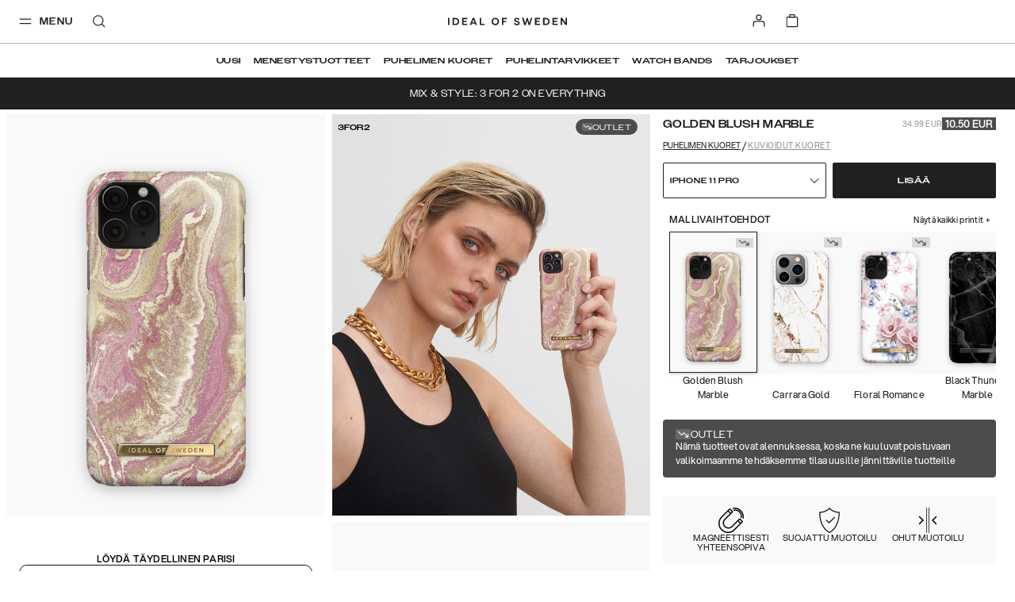

--- FILE ---
content_type: text/html; charset=utf-8
request_url: https://idealofsweden.fi/p/fashion-case-iphone-11-pro-golden-blush-marble
body_size: 69172
content:
<!doctype html><html lang="fi-FI"><head><meta charset="utf-8"/><meta name="viewport" content="width=device-width,initial-scale=1"/><meta name="theme-color" content="#FFFFFF"/><link rel="manifest" href="/manifest.json"/><link rel="apple-touch-icon" sizes="180x180" href="/apple-touch-icon.png?v=1"/><link rel="icon" type="image/png" sizes="32x32" href="/favicon-32x32.png?v=1"/><link rel="icon" type="image/png" sizes="16x16" href="/favicon-16x16.png?v=1"/><link rel="shortcut icon" href="/favicon.ico?v=1"/><link rel="mask-icon" href="/safari-pinned-tab.svg" color="#ffffff"/><link rel="preconnect" href="https://frontendapi.idealofsweden.com" crossorigin/><link rel="preconnect" href="https://www.googletagmanager.com"/><link rel="preconnect" href="https://www.google-analytics.com"/><link rel="stylesheet" href="https://use.typekit.net/zqw4ptx.css"/><script type="text/javascript">window.gdprAppliesGlobally=!0,function(t,e,a,n,i){function o(t,a,n,o){if("function"==typeof n){window[e]||(window[e]=[]);var r=!1;i&&(r=i(t,a,n)),r||window[e].push({command:t,parameter:a,callback:n,version:o})}}function r(e){if(window[t]&&!0===window[t].stub&&e.data){var i,o="string"==typeof e.data;try{i=o?JSON.parse(e.data):e.data}catch(t){return}if(i[a]){var r=i[a];window[t](r.command,r.parameter,function(t,a){var i={};i[n]={returnValue:t,success:a,callId:r.callId},e.source.postMessage(o?JSON.stringify(i):i,"*")},r.version)}}}o.stub=!0,"function"!=typeof window[t]&&(window[t]=o,window.addEventListener?window.addEventListener("message",r,!1):window.attachEvent("onmessage",r))}("__tcfapi","__tcfapiBuffer","__tcfapiCall","__tcfapiReturn"),function t(e){if(!window.frames[e])if(document.body&&document.body.firstChild){var a=document.body,n=document.createElement("iframe");n.style.display="none",n.name=e,n.title=e,a.insertBefore(n,a.firstChild)}else setTimeout(function(){t(e)},5)}("__tcfapiLocator"),function(){var t=document.createElement("script");t.id="spcloader",t.type="text/javascript",t.async=!0,t.src="https://sdk.privacy-center.org/f730ce10-3a07-4d37-80ab-9aaa93c0df8b/loader.js?target="+document.location.hostname,t.charset="utf-8";var e=document.getElementsByTagName("script")[0];e.parentNode.insertBefore(t,e)}()</script><meta name="google-site-verification" content="nBITT4D6sxgjT17VphiX_sPqTkGAylAPSlLBKnUieH0"/><meta name="google-site-verification" content="EeqXuo6PczvcZPRjgoMbzrXKQ3n8lqTvFVO41qWpYoM"/><meta name="google-site-verification" content="WER1BlWXFEFlNxY2BvBWjumyXOsb1X3hJIFwiyoGKBo"/><meta name="google-site-verification" content="FIf8WtfMwuCfJmI3HjZ9BK3f0IY3McMC3yZmSFANakI"/><meta name="google-site-verification" content="DM_vHQbV3FCqHjqqWWUVPzdkyOOrn0sVVI736ZZ5lz0"/><meta name="google-site-verification" content="1BPO5JCMetVLA0qeZXQrinYaLtc4Y5T13ivYdzUnJhg"/><meta name="google-site-verification" content="DoS3a_na9TtOfYdfNRKDHiQiUQ_nl9MXXRr47rO9M1A"/><meta name="google-site-verification" content="Kvc9rHLUCvF9JhPfjjeIxU7iavOzrKyEPJ2PK3fiNws"/><meta name="google-site-verification" content="3uAKKAYEqkxm-4GZfPhp4MLTCy4p6TK81pxoIKkJoGM"/><meta name="google-site-verification" content="c5p8Zo5lx2exoU6fTS-7QRdBOHjaAvCRG4p6wr5PyVs"/><meta name="google-site-verification" content="7fvmHLPHTrmlua1bQFOYvkOuneegg76mHWMjSdUYX2U"/><meta name="google-site-verification" content="uOyV0lDx5xKDO544eYWyCmgFXixo1qeXW9Lp_uQuniA"/><meta name="google-site-verification" content="R3ngVCpzs8ySioXAJOiSuCu4wNejkgouw2YhwfVigFc"/><meta name="google-site-verification" content="WuIE_4ZClYbMNQjpquz7bmlj8W8daZDt2NY2bEAt5pU"/><meta name="google-site-verification" content="0ssbjSVVBaG6s5cV9lCuJq0vzv4g78P5IyZwdS3_vXo"/><meta name="google-site-verification" content="EdTNRbUDM06GHiCb80kT22PPkFAqhN4aaW7gwJJsnHg"/><meta name="google-site-verification" content="Ees7-d1EDKTSgRCOrcPlX4WSN8Id43-rVZlYRrXU3ko"/><meta name="google-site-verification" content="e-cRtOHAj9eo8rWirAUqyB82pmMSDQJh97QpS9ynjKw"/><meta name="google-site-verification" content="vbeNTCWpkLlETPFaWXt3I0BrpzSgUOw1xz74r6g5oRM"/><meta name="google-site-verification" content="2cq8hXesNBzqgikG-PgxUqo9NuTrmBpL2uzfhjUabsI"/><meta name="google-site-verification" content="WiyYb7-gqlzvvwKXZP5qDqb6vhmYRChuAsBMNICZF3Y"/><meta name="google-site-verification" content="0vA024bIsYsrUNBXzR6GdBjAVpZeQPU3bBv9kF7wwow"/><meta name="google-site-verification" content="7sKKD4RD46FN5PYFw5sQmEFHB1kypiHH_VTuRAm3zZA"/><meta name="google-site-verification" content="VvNApYbbIkRDCcRHWvww30P5LaTpWyyTQ2eKl3lwd6c"/><meta name="google-site-verification" content="tVZzG96boScjAEYlLcvAQN1l9eeoeLushThMqt9LvjU"/><meta name="google-site-verification" content="D3VAS94yaqDSWFITHS2ZnEtxRII4jnVJcDDpGB6uGvo"/><meta name="google-site-verification" content="9cEUXFlZPk4ezfT71gep4o5FXKK4A4sVjSwXXLpFZQ4"/><meta name="google-site-verification" content="4_7SZYNGM202F3l9yGorniHXHGu0CW-T7MJFIINUtR4"/><meta name="google-site-verification" content="VCevgZ_-pA-Sq0WGVp1BaB-Yt4WMzCWlTDQVJ8njC5k"/><meta name="google-site-verification" content="PIWt3hEH3zQZKkgvO1o1uE0Y7LuuY3uMbhRdfxA7Vuw"/><meta name="google-site-verification" content="XblOn3H-YBZXmziEYPplDJ3CKlYmNmHjnB3TWWfQDfU"/><meta name="google-site-verification" content="015hR1IS5p6eug9SKjIkX6MaDJLcoQxYLm9EZiM-Y_Y"/><meta name="google-site-verification" content="l4Uo4X5e4G37Zu-82kJ_sW9eag2iCoJkkvS3aiXu10k"/><meta name="google-site-verification" content="nkwjY7qjCN0Ie0NRq39H8QpAyTI1WnLeu5JVEe2UwdA"/><meta name="google-site-verification" content="jY36cIONgRZadYbH1oaenpPi-fe7dqCa-GpTJfwYZgI"/><meta name="google-site-verification" content="53B15_xcYe3ir4k9UZZrqzU-2wfem_gG4krNyr6kDGA"/><meta name="google-site-verification" content="yHN40P7FqPBXr-7lWfuTwOqoMx0X6jcPaF06PEka_IQ"/><meta name="google-site-verification" content="yARCqFkHoQePYLrK9DsEyN9Hp5S7d4SZwN-5iJuF3FI"/><meta name="google-site-verification" content="PzbjEC4F6Sx5IBg1GSkVeUGcdBABt7XkUJ1mJ_kqujU"/><meta name="google-site-verification" content="h-hUiMxq7V0f8XID68aSRyAGfb8PrmzdgV45LjmWeOg"/><meta name="google-site-verification" content="WiH7z0boYNoli8_mnEvXSyXJKzht14Pk7FSsm0pwBIk"/><meta name="google-site-verification" content="Yp-kP3gG-m9l5Iaw7s6qohqPeBTyfzJrBmELyf5fk6E"/><meta name="google-site-verification" content="7CeWBeEh-TMO2SXDo2LIsLi9IZX5BX7jJDzAt_0pPsE"/><meta name="google-site-verification" content="etGDzrvBI4zLmolMIPnLsG7qozwiboC-MJV-064mrWE"/><meta name="google-site-verification" content="ZaLGXcqxILblMIXehFtOrLO3TiySU_fqY46SHOu_m48"/><meta name="google-site-verification" content="Rzue09Lb99KuMZmGgCXGC_SwYR8m_KPUCMzIuVBXO1o"/><meta name="google-site-verification" content="U8v-mphPJNXbDlg1d6K1YTsegn2jA9wmZHCFc1hLEqs"/><link href="/static/js/304.a3c25a7a.js" rel="preload" as="script" /><link href="/static/js/main.7b579139.js" rel="preload" as="script" /><title data-react-helmet="true">Fashion Case iPhone 11 Pro Golden Blush Marble | IDEAL OF SWEDEN</title><meta data-react-helmet="true" property="og:type" content="website"/><meta data-react-helmet="true" property="og:site_name" content="IDEAL OF SWEDEN"/><meta data-react-helmet="true" name="description" content="Tutustu IDEAL OF SWEDENin tuotteeseen Printed Case iPhone 11 Pro/XS/X, Golden Blush Marble – harkitusti suunnitellussa asusteessa yhdistyvät käytännöllisyys, laatu ja tyyli."/><meta data-react-helmet="true" property="og:title" content="Fashion Case iPhone 11 Pro Golden Blush Marble | IDEAL OF SWEDEN"/><meta data-react-helmet="true" property="og:description" content="Tutustu IDEAL OF SWEDENin tuotteeseen Printed Case iPhone 11 Pro/XS/X, Golden Blush Marble – harkitusti suunnitellussa asusteessa yhdistyvät käytännöllisyys, laatu ja tyyli."/><meta data-react-helmet="true" property="og:image" content="https://ideal.centracdn.net/client/dynamic/images/3520_8347099247-idfcss19-i1958-120_1-original.jpg"/><link data-react-helmet="true" rel="alternate" href="https://idealofsweden.com.au/p/fashion-case-iphone-11-pro-golden-blush-marble" hreflang="en-AU"/><link data-react-helmet="true" rel="alternate" href="https://idealofsweden.at/p/fashion-case-iphone-11-pro-golden-blush-marble" hreflang="de-AT"/><link data-react-helmet="true" rel="alternate" href="https://idealofsweden.be/p/fashion-case-iphone-11-pro-golden-blush-marble" hreflang="nl-BE"/><link data-react-helmet="true" rel="alternate" href="https://idealofsweden.ca/p/fashion-case-iphone-11-pro-golden-blush-marble" hreflang="en-CA"/><link data-react-helmet="true" rel="alternate" href="https://idealofsweden.dk/p/fashion-case-iphone-11-pro-golden-blush-marble" hreflang="da-DK"/><link data-react-helmet="true" rel="alternate" href="https://idealofsweden.de/p/fashion-case-iphone-11-pro-golden-blush-marble" hreflang="de-DE"/><link data-react-helmet="true" rel="alternate" href="https://idealofsweden.es/p/fashion-case-iphone-11-pro-golden-blush-marble" hreflang="es-ES"/><link data-react-helmet="true" rel="alternate" href="https://idealofsweden.eu/p/fashion-case-iphone-11-pro-golden-blush-marble" hreflang="en"/><link data-react-helmet="true" rel="alternate" href="https://idealofsweden.fr/p/fashion-case-iphone-11-pro-golden-blush-marble" hreflang="fr-FR"/><link data-react-helmet="true" rel="alternate" href="https://idealofsweden.global/p/fashion-case-iphone-11-pro-golden-blush-marble" hreflang="x-default"/><link data-react-helmet="true" rel="alternate" href="https://idealofsweden.hk/p/fashion-case-iphone-11-pro-golden-blush-marble" hreflang="en-HK"/><link data-react-helmet="true" rel="alternate" href="https://idealofsweden.it/p/fashion-case-iphone-11-pro-golden-blush-marble" hreflang="it-IT"/><link data-react-helmet="true" rel="alternate" href="https://idealofsweden.jp/p/fashion-case-iphone-11-pro-golden-blush-marble" hreflang="ja-JP"/><link data-react-helmet="true" rel="alternate" href="https://idealofsweden.co.kr/p/fashion-case-iphone-11-pro-golden-blush-marble" hreflang="ko-KR"/><link data-react-helmet="true" rel="alternate" href="https://idealofsweden.nl/p/fashion-case-iphone-11-pro-golden-blush-marble" hreflang="nl-NL"/><link data-react-helmet="true" rel="alternate" href="https://idealofsweden.no/p/fashion-case-iphone-11-pro-golden-blush-marble" hreflang="no-NO"/><link data-react-helmet="true" rel="alternate" href="https://idealofsweden.pl/p/fashion-case-iphone-11-pro-golden-blush-marble" hreflang="pl-PL"/><link data-react-helmet="true" rel="alternate" href="https://idealofsweden.sa/p/fashion-case-iphone-11-pro-golden-blush-marble" hreflang="ar-SA"/><link data-react-helmet="true" rel="alternate" href="https://idealofsweden.sg/p/fashion-case-iphone-11-pro-golden-blush-marble" hreflang="en-SG"/><link data-react-helmet="true" rel="alternate" href="https://idealofsweden.fi/p/fashion-case-iphone-11-pro-golden-blush-marble" hreflang="fi-FI"/><link data-react-helmet="true" rel="alternate" href="https://idealofsweden.com/p/fashion-case-iphone-11-pro-golden-blush-marble" hreflang="sv-SE"/><link data-react-helmet="true" rel="alternate" href="https://idealofsweden.ch/p/fashion-case-iphone-11-pro-golden-blush-marble" hreflang="de-CH"/><link data-react-helmet="true" rel="alternate" href="https://idealofsweden.ae/p/fashion-case-iphone-11-pro-golden-blush-marble" hreflang="ar-AE"/><link data-react-helmet="true" rel="alternate" href="https://idealofsweden.co.uk/p/fashion-case-iphone-11-pro-golden-blush-marble" hreflang="en-GB"/><link data-react-helmet="true" rel="alternate" href="https://idealofsweden.us/p/fashion-case-iphone-11-pro-golden-blush-marble" hreflang="en-US"/><link data-react-helmet="true" rel="alternate" href="https://idealofsweden.gr/p/fashion-case-iphone-11-pro-golden-blush-marble" hreflang="el-GR"/><link data-react-helmet="true" rel="canonical" href=""/><style type="text/css" data-chunk="main">
/*! sanitize.css v5.0.0 | CC0 License | github.com/jonathantneal/sanitize.css */*,:after,:before{background-repeat:no-repeat;box-sizing:inherit}:after,:before{text-decoration:inherit;vertical-align:inherit}html{-ms-text-size-adjust:100%;-webkit-text-size-adjust:100%;box-sizing:border-box;cursor:default}article,aside,footer,header,nav,section{display:block}body{margin:0}h1{font-size:2em;margin:.67em 0}figcaption,figure,main{display:block}figure{margin:1em 40px}hr{box-sizing:initial;height:0;overflow:visible}nav ol,nav ul{list-style:none}pre{font-family:monospace,monospace;font-size:1em}a{-webkit-text-decoration-skip:objects;background-color:initial}abbr[title]{border-bottom:none;text-decoration:underline;-webkit-text-decoration:underline dotted;text-decoration:underline dotted}b,strong{font-weight:inherit;font-weight:bolder}code,kbd,samp{font-family:monospace,monospace;font-size:1em}dfn{font-style:italic}mark{background-color:#ff0;color:#000}small{font-size:80%}sub,sup{font-size:75%;line-height:0;position:relative;vertical-align:initial}sub{bottom:-.25em}sup{top:-.5em}::selection{background-color:#b3d4fc;color:#000;text-shadow:none}audio,canvas,iframe,img,svg,video{vertical-align:middle}audio,video{display:inline-block}audio:not([controls]){display:none;height:0}img{border-style:none}svg{fill:currentColor}svg:not(:root){overflow:hidden}table{border-collapse:collapse}button,input,optgroup,select,textarea{margin:0}button,input,select,textarea{background-color:initial;color:inherit;font-size:inherit;line-height:inherit}button,input{overflow:visible}button,select{text-transform:none}[type=reset],[type=submit],button,html [type=button]{-webkit-appearance:button}[type=button]::-moz-focus-inner,[type=reset]::-moz-focus-inner,[type=submit]::-moz-focus-inner,button::-moz-focus-inner{border-style:none;padding:0}[type=button]:-moz-focusring,[type=reset]:-moz-focusring,[type=submit]:-moz-focusring,button:-moz-focusring{outline:1px dotted ButtonText}legend{box-sizing:border-box;color:inherit;display:table;max-width:100%;padding:0;white-space:normal}progress{display:inline-block;vertical-align:initial}textarea{overflow:auto;resize:vertical}[type=checkbox],[type=radio]{box-sizing:border-box;padding:0}[type=number]::-webkit-inner-spin-button,[type=number]::-webkit-outer-spin-button{height:auto}[type=search]{-webkit-appearance:textfield;outline-offset:-2px}[type=search]::-webkit-search-cancel-button,[type=search]::-webkit-search-decoration{-webkit-appearance:none}::-webkit-file-upload-button{-webkit-appearance:button;font:inherit}details,menu{display:block}summary{display:list-item}canvas{display:inline-block}template{display:none}[tabindex],a,area,button,input,label,select,summary,textarea{touch-action:manipulation}[hidden]{display:none}[aria-busy=true]{cursor:progress}[aria-controls]{cursor:pointer}[aria-hidden=false][hidden]:not(:focus){clip:rect(0,0,0,0);display:inherit;position:absolute}[aria-disabled]{cursor:default}
/*# sourceMappingURL=main.4b09924f.css.map*/
</style><style type="text/css">
    @font-face {
        font-family: Avenir Next;
        font-style: normal;
        font-display: swap;
        font-weight: 400;
        src: url('/static/media/avenir-next-400.eac6fa05409fecbcd719.eot');
        src: local('Avenir Next Regular'), local('Avenir-Next-Regular'),
            url('/static/media/avenir-next-400.eac6fa05409fecbcd719.eot?#iefix') format('embedded-opentype'),
            url('/static/media/avenir-next-400.797134667a33b7db4575.woff2') format('woff2'),
            url('/static/media/avenir-next-400.eb1acfab18e6e50f7821.woff') format('woff');
    }

    @font-face {
        font-family: Avenir Next;
        font-style: italic;
        font-display: swap;
        font-weight: 400;
        src: url('/static/media/avenir-next-400-italic.06fa2989ce0094f078cc.eot');
        src: local('Avenir Next Italic'), local('Avenir-Next-Italic'),
            url('/static/media/avenir-next-400-italic.06fa2989ce0094f078cc.eot?#iefix') format('embedded-opentype'),
            url('/static/media/avenir-next-400-italic.8a176d23e2986b4d7089.woff2') format('woff2'),
            url('/static/media/avenir-next-400-italic.585b13dddd6eaa5c29e2.woff') format('woff');
    }

    @font-face {
        font-family: Avenir Next;
        font-style: normal;
        font-display: swap;
        font-weight: 500;
        src: url('/static/media/avenir-next-500.680e881ae2ba0f764ddb.eot');
        src: local('Avenir Next Medium'), local('Avenir-Next-Medium'),
            url('/static/media/avenir-next-500.680e881ae2ba0f764ddb.eot?#iefix') format('embedded-opentype'),
            url('/static/media/avenir-next-500.333367d03dabe0db5443.woff2') format('woff2'),
            url('/static/media/avenir-next-500.2372708f1c021c754823.woff') format('woff');
    }

    @font-face {
        font-family: Avenir Next;
        font-style: italic;
        font-display: swap;
        font-weight: 500;
        src: url('/static/media/avenir-next-500-italic.21d4ba776629b1378592.eot');
        src: local('Avenir Next Medium Italic'), local('Avenir-Next-Medium-Italic'),
            url('/static/media/avenir-next-500-italic.21d4ba776629b1378592.eot?#iefix') format('embedded-opentype'),
            url('/static/media/avenir-next-500-italic.725783ca7bc15cd22068.woff2') format('woff2'),
            url('/static/media/avenir-next-500-italic.f4e46ff24c8e1d6a5b9a.woff') format('woff');
    }

    @font-face {
        font-family: Avenir Next;
        font-style: normal;
        font-display: swap;
        font-weight: 600;
        src: url('/static/media/avenir-next-600.f93bfb093c2f40cb3b09.eot');
        src: local('Avenir Next Demi'), local('Avenir-Next-Demi'),
            url('/static/media/avenir-next-600.f93bfb093c2f40cb3b09.eot?#iefix') format('embedded-opentype'),
            url('/static/media/avenir-next-600.c849397d311fe634d9e0.woff2') format('woff2'),
            url('/static/media/avenir-next-600.fdd2fc6b3c9701e1cd2a.woff') format('woff');
    }

    @font-face {
        font-family: Montserrat;
        font-style: normal;
        font-display: swap;
        font-weight: 400;
        src: url('/static/media/montserrat-v12-latin-400.d30ff382ccfe31135153.eot');
        src: local('Montserrat Regular'), local('Montserrat-Regular'),
            url('/static/media/montserrat-v12-latin-400.d30ff382ccfe31135153.eot?#iefix') format('embedded-opentype'),
            url('/static/media/montserrat-v12-latin-400.504499c7e16ee847a32a.woff2') format('woff2'),
            url('/static/media/montserrat-v12-latin-400.7710fcbaccd9837e1c5e.woff') format('woff');
    }

	@font-face {
		font-family: Montserrat;
		font-style: normal;
		font-display: swap;
        font-weight: 500;
		src: url('/static/media/montserrat-v12-latin-500.80c3d82f37a875cfbc58.eot');
		src: local('Montserrat Medium'), local('Montserrat-Medium'),
			url('/static/media/montserrat-v12-latin-500.80c3d82f37a875cfbc58.eot?#iefix') format('embedded-opentype'),
			url('/static/media/montserrat-v12-latin-500.6fd836a65acf6d59bd2f.woff2') format('woff2'),
			url('/static/media/montserrat-v12-latin-500.561e37f444fecedbe680.woff') format('woff');
	}

    @font-face {
        font-family: Montserrat;
        font-style: normal;
        font-display: swap;
        font-weight: 600;
        src: url('/static/media/montserrat-v12-latin-600.2ef159c8daa62cc37f5c.eot');
        src: local('Montserrat SemiBold'), local('Montserrat-SemiBold'),
            url('/static/media/montserrat-v12-latin-600.2ef159c8daa62cc37f5c.eot?#iefix') format('embedded-opentype'),
            url('/static/media/montserrat-v12-latin-600.c18b4ac34e93857f7437.woff2') format('woff2'),
            url('/static/media/montserrat-v12-latin-600.010ceaeb92611d327450.woff') format('woff');
    }

    @font-face {
        font-family: Montserrat;
        font-style: normal;
        font-display: swap;
        font-weight: 700;
        src: url('/static/media/montserrat-v12-latin-700.5cf5ba49ad81c9fec2bf.eot');
        src: local('Montserrat Bold'), local('Montserrat-Bold'),
            url('/static/media/montserrat-v12-latin-700.5cf5ba49ad81c9fec2bf.eot?#iefix') format('embedded-opentype'),
            url('/static/media/montserrat-v12-latin-700.66fd2310725b78026454.woff2') format('woff2'),
            url('/static/media/montserrat-v12-latin-700.a7a97263d97c409f1a62.woff') format('woff');
    }

    @font-face {
        font-family: Helvetica Neue;
        font-style: normal;
        font-display: swap;
        font-weight: 400;
        src: url('/static/media/HelveticaNeue-Roman.77f993a1148ce2d016ed.eot');
        src: local('Helvetica Nuel Regular'), local('Helvetica-Nuel-Regular'),
            url('/static/media/HelveticaNeue-Roman.77f993a1148ce2d016ed.eot?#iefix') format('embedded-opentype'),
            url('/static/media/HelveticaNeue-Roman.d320b37561359663910f.woff2') format('woff2'),
            url('/static/media/HelveticaNeue-Roman.533a7bed59fa648e7a31.woff') format('woff');
    }

    @font-face {
        font-family: Aspekta;
        font-style: normal;
        font-display: swap;
        font-weight: 50;
        src: url('/static/media/Aspekta-50.6c3dfefab885d011bf73.eot');
        src: local('Aspekta'),
        url('/static/media/Aspekta-50.6c3dfefab885d011bf73.eot?#iefix') format('embedded-opentype'),
        url('/static/media/Aspekta-50.304382019f9d8eca071f.woff2') format('woff2'),
        url('/static/media/Aspekta-50.643614545f52a4194d91.woff') format('woff');
    }

    @font-face {
        font-family: Aspekta;
        font-style: normal;
        font-display: swap;
        font-weight: 100;
        src: url('/static/media/Aspekta-100.9dcc74326e10bf137c89.eot');
        src: local('Aspekta'),
        url('/static/media/Aspekta-100.9dcc74326e10bf137c89.eot?#iefix') format('embedded-opentype'),
        url('/static/media/Aspekta-100.e89dc651573452e11d5f.woff2') format('woff2'),
        url('/static/media/Aspekta-100.11f604cbb4b49f57dfec.woff') format('woff');
    }

    @font-face {
        font-family: Aspekta;
        font-style: normal;
        font-display: swap;
        font-weight: 150;
        src: url('/static/media/Aspekta-150.55839e37361b1b37dafd.eot');
        src: local('Aspekta'),
        url('/static/media/Aspekta-150.55839e37361b1b37dafd.eot?#iefix') format('embedded-opentype'),
        url('/static/media/Aspekta-150.65c2441661facbdfef7e.woff2') format('woff2'),
        url('/static/media/Aspekta-150.f4c55bb9e31323109667.woff') format('woff');
    }

    @font-face {
        font-family: Aspekta;
        font-style: normal;
        font-display: swap;
        font-weight: 200;
        src: url('/static/media/Aspekta-200.958417d900837dc44bee.eot');
        src: local('Aspekta'),
        url('/static/media/Aspekta-200.958417d900837dc44bee.eot?#iefix') format('embedded-opentype'),
        url('/static/media/Aspekta-200.f9ff123832825d2a7925.woff2') format('woff2'),
        url('/static/media/Aspekta-200.5828cdb41bd72657e2b3.woff') format('woff');
    }

    @font-face {
        font-family: Aspekta;
        font-style: normal;
        font-display: swap;
        font-weight: 250;
        src: url('/static/media/Aspekta-250.650ee94457861c3b3eca.eot');
        src: local('Aspekta'),
        url('/static/media/Aspekta-250.650ee94457861c3b3eca.eot?#iefix') format('embedded-opentype'),
        url('/static/media/Aspekta-250.8ccaf0ff38af872469de.woff2') format('woff2'),
        url('/static/media/Aspekta-250.255fb778c9bfb1861968.woff') format('woff');
    }

    @font-face {
        font-family: Aspekta;
        font-style: normal;
        font-display: swap;
        font-weight: 300;
        src: url('/static/media/Aspekta-300.cc45c8d27c904a482b0e.eot');
        src: local('Aspekta'),
        url('/static/media/Aspekta-300.cc45c8d27c904a482b0e.eot?#iefix') format('embedded-opentype'),
        url('/static/media/Aspekta-300.6765ca8f6cf3e67c9f07.woff2') format('woff2'),
        url('/static/media/Aspekta-300.68679352e953167f2777.woff') format('woff');
    }

    @font-face {
        font-family: Aspekta;
        font-style: normal;
        font-display: swap;
        font-weight: 450;
        src: url('/static/media/Aspekta-450.452486e935a5213e1980.eot');
        src: local('Aspekta'),
        url('/static/media/Aspekta-450.452486e935a5213e1980.eot?#iefix') format('embedded-opentype'),
        url('/static/media/Aspekta-450.905a5dff03b87699374c.woff2') format('woff2'),
        url('/static/media/Aspekta-450.46e2611ae5afe4c4482f.woff') format('woff');
    }

    @font-face {
        font-family: Aspekta;
        font-style: normal;
        font-display: swap;
        font-weight: 500;
        src: url('/static/media/Aspekta-500.0c4aa6435e177bc5ef1d.eot');
        src: local('Aspekta'),
        url('/static/media/Aspekta-500.0c4aa6435e177bc5ef1d.eot?#iefix') format('embedded-opentype'),
        url('/static/media/Aspekta-500.2d9abb9ee3d84c45d6cd.woff2') format('woff2'),
        url('/static/media/Aspekta-500.d06452a26f4e39caa6f5.woff') format('woff');
    }

    @font-face {
        font-family: Aspekta;
        font-style: normal;
        font-display: swap;
        font-weight: 550;
        src: url('/static/media/Aspekta-550.bda9d6e34898e748be93.eot');
        src: local('Aspekta'),
        url('/static/media/Aspekta-550.bda9d6e34898e748be93.eot?#iefix') format('embedded-opentype'),
        url('/static/media/Aspekta-550.26dd1d382d2aaec6b789.woff2') format('woff2'),
        url('/static/media/Aspekta-550.ee5bacce39fe33b775d1.woff') format('woff');
    }

    @font-face {
        font-family: Aspekta;
        font-style: normal;
        font-display: swap;
        font-weight: 600;
        src: url('/static/media/Aspekta-600.1d47413d9bad32ef39ff.eot');
        src: local('Aspekta'),
        url('/static/media/Aspekta-600.1d47413d9bad32ef39ff.eot?#iefix') format('embedded-opentype'),
        url('/static/media/Aspekta-600.0d9978be7b954a9dceed.woff2') format('woff2'),
        url('/static/media/Aspekta-600.443483882e1b0fb1080f.woff') format('woff');
    }

    @font-face {
        font-family: Aspekta;
        font-style: normal;
        font-display: swap;
        font-weight: 650;
        src: url('/static/media/Aspekta-650.9199b9ad87a8071a32a3.eot');
        src: local('Aspekta'),
        url('/static/media/Aspekta-650.9199b9ad87a8071a32a3.eot?#iefix') format('embedded-opentype'),
        url('/static/media/Aspekta-650.bd150ccf4fd15292e45b.woff2') format('woff2'),
        url('/static/media/Aspekta-650.4d83bf80c439cfe96f6c.woff') format('woff');
    }

    @font-face {
        font-family: Aspekta;
        font-style: normal;
        font-display: swap;
        font-weight: 700;
        src: url('/static/media/Aspekta-700.0d2ceda6654adb7b069f.eot');
        src: local('Aspekta'),
        url('/static/media/Aspekta-700.0d2ceda6654adb7b069f.eot?#iefix') format('embedded-opentype'),
        url('/static/media/Aspekta-700.a2dbaa1a04a4fbec8ba4.woff2') format('woff2'),
        url('/static/media/Aspekta-700.a344eddc4f5f5200662a.woff') format('woff');
    }

    @font-face {
        font-family: Aspekta;
        font-style: normal;
        font-display: swap;
        font-weight: 750;
        src: url('/static/media/Aspekta-750.678df5bd0c8de0d974e7.eot');
        src: local('Aspekta'),
        url('/static/media/Aspekta-750.678df5bd0c8de0d974e7.eot?#iefix') format('embedded-opentype'),
        url('/static/media/Aspekta-750.90079e733a4d4441616a.woff2') format('woff2'),
        url('/static/media/Aspekta-750.7627bc56d8844f9c46e6.woff') format('woff');
    }

    @font-face {
        font-family: Aspekta;
        font-style: normal;
        font-display: swap;
        font-weight: 800;
        src: url('/static/media/Aspekta-800.58c73b44b662235982fc.eot');
        src: local('Aspekta'),
        url('/static/media/Aspekta-800.58c73b44b662235982fc.eot?#iefix') format('embedded-opentype'),
        url('/static/media/Aspekta-800.574b2a9950c45714b38d.woff2') format('woff2'),
        url('/static/media/Aspekta-800.da3f63b9967e4cab2034.woff') format('woff');
    }

    @font-face {
        font-family: Aspekta;
        font-style: normal;
        font-display: swap;
        font-weight: 850;
        src: url('/static/media/Aspekta-850.71c1a3faa1bcafb2849a.eot');
        src: local('Aspekta'),
        url('/static/media/Aspekta-850.71c1a3faa1bcafb2849a.eot?#iefix') format('embedded-opentype'),
        url('/static/media/Aspekta-850.5f0de13a62882acb6c3d.woff2') format('woff2'),
        url('/static/media/Aspekta-850.58f1c4aff9aacfe5e8e3.woff') format('woff');
    }

    @font-face {
        font-family: Aspekta;
        font-style: normal;
        font-display: swap;
        font-weight: 900;
        src: url('/static/media/Aspekta-900.397b72cbf276eae69130.eot');
        src: local('Aspekta'),
        url('/static/media/Aspekta-900.397b72cbf276eae69130.eot?#iefix') format('embedded-opentype'),
        url('/static/media/Aspekta-900.98a6d8ff4ee49e69fe00.woff2') format('woff2'),
        url('/static/media/Aspekta-900.c57078cbdb085dc92d66.woff') format('woff');
    }

    @font-face {
        font-family: Aspekta;
        font-style: normal;
        font-display: swap;
        font-weight: 950;
        src: url('/static/media/Aspekta-950.70d716afc4e3c73138b6.eot');
        src: local('Aspekta'),
        url('/static/media/Aspekta-950.70d716afc4e3c73138b6.eot?#iefix') format('embedded-opentype'),
        url('/static/media/Aspekta-950.52bde15fabde89e91fe5.woff2') format('woff2'),
        url('/static/media/Aspekta-950.f96c88cc9fd8f0b5702a.woff') format('woff');
    }

    @font-face {
        font-family: Aspekta;
        font-style: normal;
        font-display: swap;
        font-weight: 1000;
        src: url('/static/media/Aspekta-1000.72c0147003c756bedd68.eot');
        src: local('Aspekta'),
        url('/static/media/Aspekta-1000.72c0147003c756bedd68.eot?#iefix') format('embedded-opentype'),
        url('/static/media/Aspekta-1000.36ed0125806958c9d941.woff2') format('woff2'),
        url('/static/media/Aspekta-1000.42b7ebf334976921ed95.woff') format('woff');
    }
</style><style type="text/css">.css-3be5t8{position:absolute;width:100%;top:0;z-index:160;--menu-background:transparent;--menu-text-color:#202020;--menu-border-color:rgba(0,0,0,0.3);--menu-basket-color:#FFFFFF;}.css-3be5t8[data-take-space='true']{position:unset;min-height:94px;max-height:94px;}@media (max-width:47.99em){.css-3be5t8[data-take-space='true'][data-is-pdp='true']{min-height:64px;max-height:64px;}}.css-3be5t8[data-take-space='true'][data-hide-quicklinks='true']{min-height:64px;max-height:64px;}.css-3be5t8[data-take-space='true'][data-is-checkout='true']{min-height:61px;max-height:61px;}@media (max-width:61.99em){.css-3be5t8[data-take-space='true'][data-is-checkout='true']{min-height:40px;max-height:40px;}}.css-3be5t8[data-take-space='true'][data-is-checkout='true'][data-banner='true']{min-height:94px;max-height:94px;}@media (max-width:61.99em){.css-3be5t8[data-take-space='true'][data-is-checkout='true'][data-banner='true']{min-height:73px;max-height:73px;}}@media (min-width:48em){.css-3be5t8[data-is-pdp='true']{--menu-background:#FFFFFF;--menu-border-color:rgba(0,0,0,0.3);}}.css-3be5t8[data-white-menu='true']{--menu-background:#FFFFFF;--menu-border-color:rgba(0,0,0,0.3);}.css-3be5t8[data-inverted-colors='true']:not([data-is-scrolled='true']){--menu-text-color:#F9F9F9;--menu-border-color:rgba(255,255,255,0.3);--menu-basket-color:#202020;}.css-3be5t8[data-is-scrolled='true']{--menu-background:#FFFFFF;--menu-text-color:#202020;--menu-border-color:rgba(0,0,0,0.3);--menu-basket-color:#FFFFFF;}.css-17hjhcq{top:0px;-webkit-transition:background-color 300ms ease-in,color 300ms ease-in,top 300ms ease-in-out;transition:background-color 300ms ease-in,color 300ms ease-in,top 300ms ease-in-out;-webkit-flex-direction:column;-ms-flex-direction:column;flex-direction:column;display:-webkit-box;display:-webkit-flex;display:-ms-flexbox;display:flex;-webkit-flex-direction:column;-ms-flex-direction:column;flex-direction:column;top:0px;background-size:cover;top:0px;-webkit-transition:background-color 300ms ease-in,color 300ms ease-in,top 300ms ease-in-out;transition:background-color 300ms ease-in,color 300ms ease-in,top 300ms ease-in-out;-webkit-flex-direction:column;-ms-flex-direction:column;flex-direction:column;position:fixed;width:100%;background-color:var(--menu-background);color:var(--menu-text-color);-webkit-box-pack:justify;-webkit-justify-content:space-between;-ms-flex-pack:justify;justify-content:space-between;}.css-1ed4h5l{display:-webkit-box;display:-webkit-flex;display:-ms-flexbox;display:flex;background-size:cover;background-position:50% 50%;width:100%;padding:16px 24px;max-height:54px;-webkit-box-pack:justify;-webkit-justify-content:space-between;-ms-flex-pack:justify;justify-content:space-between;-webkit-transition:background-color 200ms ease;transition:background-color 200ms ease;}.css-1ed4h5l h1 span{position:absolute;width:1px;height:1px;padding:0;margin:-1px;overflow:hidden;-webkit-clip:rect(0 0 0 0);clip:rect(0 0 0 0);white-space:nowrap;border:0;}.css-1ed4h5l .basket-icon span{color:var(--menu-basket-color);}.css-1khwdch{-webkit-align-items:center;-webkit-box-align:center;-ms-flex-align:center;align-items:center;width:25%;display:-webkit-box;display:-webkit-flex;display:-ms-flexbox;display:flex;-webkit-align-items:center;-webkit-box-align:center;-ms-flex-align:center;align-items:center;width:25%;background-size:cover;background-position:50% 50%;}.css-cpd7pt{border:none;cursor:pointer;box-shadow:none;-webkit-tap-highlight-color:rgba(0,0,0,0);margin-right:24px;border:none;position:relative;padding:0;}.css-cpd7pt:after{content:'';position:absolute;width:30px;height:30px;top:50%;left:50%;margin-top:-15px;margin-left:-15px;}.css-wjcjl2{height:9px;stroke-width:1.5;width:16px;margin-bottom:3px;fill:currentColor;}.css-4tpg3n{fill:none;stroke:currentColor;stroke-width:1.5;}.css-12bilvv{color:var(--menu-text-color);margin-left:10px;}@media (max-width:47.99em){.css-12bilvv{display:none;}}.css-uex0pe{margin:0px;padding:calc(0px + 2px) 0px 0px 0px;font-family:'owners-wide',sans-serif;font-style:normal;-webkit-text-decoration:none;text-decoration:none;-webkit-font-smoothing:antialiased;-moz-osx-font-smoothing:grayscale;font-smooth:never;text-transform:uppercase;font-size:12px;font-weight:500;line-height:16px;-webkit-letter-spacing:1.4px;-moz-letter-spacing:1.4px;-ms-letter-spacing:1.4px;letter-spacing:1.4px;}.css-mdakrc{border:none;cursor:pointer;box-shadow:none;-webkit-tap-highlight-color:rgba(0,0,0,0);margin-top:2px;border:none;position:relative;padding:0;}.css-mdakrc:after{content:'';position:absolute;width:30px;height:30px;top:50%;left:50%;margin-top:-15px;margin-left:-15px;}.css-6pibg3{height:20px;stroke-width:1.5;width:16px;margin-bottom:3px;fill:currentColor;}.css-b32ej6{fill:none;-webkit-transform:translate(1px,1px);-ms-transform:translate(1px,1px);transform:translate(1px,1px);stroke:currentColor;stroke-width:1.5;}.css-1cwczae{-webkit-flex:1 1 auto;-ms-flex:1 1 auto;flex:1 1 auto;-webkit-box-pack:center;-webkit-justify-content:center;-ms-flex-pack:center;justify-content:center;-webkit-align-items:center;-webkit-box-align:center;-ms-flex-align:center;align-items:center;display:-webkit-box;display:-webkit-flex;display:-ms-flexbox;display:flex;-webkit-align-items:center;-webkit-box-align:center;-ms-flex-align:center;align-items:center;-webkit-box-pack:center;-webkit-justify-content:center;-ms-flex-pack:center;justify-content:center;-webkit-flex:1 1 auto;-ms-flex:1 1 auto;flex:1 1 auto;background-size:cover;background-position:50% 50%;}.css-tw5m{-webkit-text-decoration:none;text-decoration:none;color:currentColor;}.css-112csf{fill:none;height:13px;width:135px;}@media screen and (min-width:20em){.css-112csf{width:150px;}}.css-1aj0fbz{fill:currentColor;}.css-5oam0q{-webkit-align-items:center;-webkit-box-align:center;-ms-flex-align:center;align-items:center;-webkit-box-pack:end;-webkit-justify-content:end;-ms-flex-pack:end;justify-content:end;width:25%;line-height:0;display:-webkit-box;display:-webkit-flex;display:-ms-flexbox;display:flex;-webkit-align-items:center;-webkit-box-align:center;-ms-flex-align:center;align-items:center;-webkit-box-pack:end;-webkit-justify-content:end;-ms-flex-pack:end;justify-content:end;width:25%;line-height:0;background-size:cover;background-position:50% 50%;}.css-1uxv195{border:none;cursor:pointer;box-shadow:none;-webkit-tap-highlight-color:rgba(0,0,0,0);margin-bottom:2.5px;margin-right:24px;border:none;position:relative;padding:0;}.css-1uxv195:after{content:'';position:absolute;width:30px;height:30px;top:50%;left:50%;margin-top:-15px;margin-left:-15px;}.css-jaya3l{height:18px;width:18px;fill:none;}.css-1eoh3j{stroke:currentcolor;stroke-width:1.25;}.css-17o79hv{border:none;cursor:pointer;box-shadow:none;-webkit-tap-highlight-color:rgba(0,0,0,0);margin-bottom:2px;border:none;position:relative;padding:0;}.css-17o79hv:after{content:'';position:absolute;width:30px;height:30px;top:50%;left:50%;margin-top:-15px;margin-left:-15px;}.css-1yj6408{position:relative;}.css-1yj6408 #basket-icon{-webkit-transition:-webkit-transform 200ms cubic-bezier(0.46,0.88,0.7,0.83);-webkit-transition:transform 200ms cubic-bezier(0.46,0.88,0.7,0.83);transition:transform 200ms cubic-bezier(0.46,0.88,0.7,0.83);}.css-1yj6408 #basket-icon path:first-of-type{-webkit-transition: fill 200ms cubic-bezier(0.46,0.88,0.7,0.83), stroke 200ms cubic-bezier(0.46,0.88,0.7,0.83);transition: fill 200ms cubic-bezier(0.46,0.88,0.7,0.83), stroke 200ms cubic-bezier(0.46,0.88,0.7,0.83);}.css-8fcppy{color:#FFFFFF;color:#FFFFFF;width:100%;height:100%;position:absolute;display:-webkit-box;display:-webkit-flex;display:-ms-flexbox;display:flex;margin-top:2px;-webkit-box-pack:center;-webkit-justify-content:center;-ms-flex-pack:center;justify-content:center;-webkit-align-items:center;-webkit-box-align:center;-ms-flex-align:center;align-items:center;left:0;right:0;font:400 11px/11px 'Montserrat';opacity:0;-webkit-transition:opacity 200ms cubic-bezier(0.46,0.88,0.7,0.83);transition:opacity 200ms cubic-bezier(0.46,0.88,0.7,0.83);}.css-35itwm{height:18px;width:18px;fill:currentColor;pointer-events:none;}.css-1kv1tl8{fill:none;stroke:currentcolor;stroke-width:1.15;}.css-zddfer{border-top:solid 1px var(--menu-border-color);border-bottom:solid 1px var(--menu-border-color);}@media (max-width:47.99em){.css-zddfer.is-pdp{display:none;}}.css-d0kj6b{direction:horizontal;height:100%;width:100%;width:100%;height:100%;-webkit-overflow-scrolling:touch;overflow-x:auto;overflow-y:hidden;-ms-overflow-style:none;-webkit-scrollbar-width:none;-moz-scrollbar-width:none;-ms-scrollbar-width:none;scrollbar-width:none;direction:horizontal;height:100%;width:100%;text-align:center;padding:0 16px;-webkit-mask-image:linear-gradient(to right,transparent,white 25px,white 90%,transparent);mask-image:linear-gradient(to right,transparent,white 25px,white 90%,transparent);}.css-d0kj6b::-webkit-scrollbar{display:none;}.css-1egfyhr{display:-webkit-box;display:-webkit-flex;display:-ms-flexbox;display:flex;background-size:cover;background-position:50% 50%;display:-webkit-box;display:-webkit-flex;display:-ms-flexbox;display:flex;-webkit-align-items:center;-webkit-box-align:center;-ms-flex-align:center;align-items:center;-webkit-box-pack:center;-webkit-justify-content:center;-ms-flex-pack:center;justify-content:center;gap:6px;width:-webkit-fit-content;width:-moz-fit-content;width:fit-content;margin:auto;height:38px;}@media (min-width:48em){.css-1egfyhr{height:42px;}}.css-1vyxk32{-webkit-text-decoration:none;text-decoration:none;color:#202020;display:-webkit-box;display:-webkit-flex;display:-ms-flexbox;display:flex;-webkit-align-items:center;-webkit-box-align:center;-ms-flex-align:center;align-items:center;border-radius:4px;padding:8px;height:28px;width:-webkit-fit-content;width:-moz-fit-content;width:fit-content;}.css-1vyxk32.isSelected{background:#202020;}.css-11zm7na{margin:0px;padding:calc(0px + 1px) 0px 0px 0px;color:var(--menu-text-color);white-space:nowrap;font-family:'owners-xwide',sans-serif;font-style:normal;-webkit-text-decoration:none;text-decoration:none;-webkit-font-smoothing:antialiased;-moz-osx-font-smoothing:grayscale;font-smooth:never;text-transform:uppercase;font-size:10px;font-weight:500;line-height:14px;-webkit-letter-spacing:0.5px;-moz-letter-spacing:0.5px;-ms-letter-spacing:0.5px;letter-spacing:0.5px;}@media (max-width:47.99em){.css-u5zmo7{margin-top:-64px;}}.css-4uhtti{top:94px;z-index:140;-webkit-transition:top 300ms ease-in-out;transition:top 300ms ease-in-out;position:-webkit-sticky;position:sticky;}.css-1fqsns4{background:linear-gradient(90deg,#202020 0%,#202020 100%);display:-webkit-box;display:-webkit-flex;display:-ms-flexbox;display:flex;background-color:linear-gradient(90deg,#202020 0%,#202020 100%);background-size:cover;background-position:50% 50%;background:linear-gradient(90deg,#202020 0%,#202020 100%);-webkit-box-pack:center;-webkit-justify-content:center;-ms-flex-pack:center;justify-content:center;height:40px;-webkit-align-items:center;-webkit-box-align:center;-ms-flex-align:center;align-items:center;width:100%;}.css-x5ryw4{-webkit-text-decoration:none;text-decoration:none;color:#202020;width:100%;height:100%;}.css-1ozxd8y{background:linear-gradient(90deg,#202020 0%,#202020 100%);display:-webkit-box;display:-webkit-flex;display:-ms-flexbox;display:flex;background-size:cover;background-position:50% 50%;background:linear-gradient(90deg,#202020 0%,#202020 100%);-webkit-box-pack:center;-webkit-justify-content:center;-ms-flex-pack:center;justify-content:center;-webkit-align-items:center;-webkit-box-align:center;-ms-flex-align:center;align-items:center;text-align:center;width:100%;height:100%;}.css-1aow076{margin:0px;color:#f9f9f9;padding:calc(0px + 1px) 0px 0px 0px;font-family:'owners-wide',sans-serif;font-style:normal;-webkit-text-decoration:none;text-decoration:none;-webkit-font-smoothing:antialiased;-moz-osx-font-smoothing:grayscale;font-smooth:never;text-transform:none;font-size:12px;font-weight:400;line-height:13px;-webkit-letter-spacing:0.5px;-moz-letter-spacing:0.5px;-ms-letter-spacing:0.5px;letter-spacing:0.5px;}@media screen and (min-width:48em){.css-1aow076{padding:calc(0px + undefined) 0px 0px 0px;font-family:'owners-wide',sans-serif;font-style:normal;-webkit-text-decoration:none;text-decoration:none;-webkit-font-smoothing:antialiased;-moz-osx-font-smoothing:grayscale;font-smooth:never;text-transform:none;font-size:12px;font-weight:400;line-height:14px;-webkit-letter-spacing:0.5px;-moz-letter-spacing:0.5px;-ms-letter-spacing:0.5px;letter-spacing:0.5px;}}.css-1h65u01{display:-webkit-box;display:-webkit-flex;display:-ms-flexbox;display:flex;background-size:cover;background-position:50% 50%;width:100%;margin-bottom:20px;}.css-16232u{-webkit-flex-direction:column;-ms-flex-direction:column;flex-direction:column;display:-webkit-box;display:-webkit-flex;display:-ms-flexbox;display:flex;-webkit-flex-direction:column;-ms-flex-direction:column;flex-direction:column;background-size:cover;-webkit-flex-direction:column;-ms-flex-direction:column;flex-direction:column;position:relative;overflow:hidden;width:100%;padding-top:10px;}@media (min-width:75em){.css-16232u{-webkit-flex:1;-ms-flex:1;flex:1;}}.css-166s62u{-webkit-flex-direction:column;-ms-flex-direction:column;flex-direction:column;display:-webkit-box;display:-webkit-flex;display:-ms-flexbox;display:flex;-webkit-flex-direction:column;-ms-flex-direction:column;flex-direction:column;background-size:cover;-webkit-flex-direction:column;-ms-flex-direction:column;flex-direction:column;position:absolute;top:16px;right:16px;z-index:10;-webkit-align-items:end;-webkit-box-align:end;-ms-flex-align:end;align-items:end;}.css-18zmyx7{background-color:#4c4c4c;direction:undefined;width:-webkit-fit-content;width:-moz-fit-content;width:fit-content;height:20px;border-radius:10px;padding:0px 8px;display:-webkit-box;display:-webkit-flex;display:-ms-flexbox;display:flex;-webkit-box-pack:center;-webkit-justify-content:center;-ms-flex-pack:center;justify-content:center;-webkit-align-items:center;-webkit-box-align:center;-ms-flex-align:center;align-items:center;margin:0px 0px 4px 0px;max-height:28px;gap:4px;}.css-18zmyx7.bg-gradient{background:linear-gradient( to , ,  );}.css-18zmyx7.bg-transparent{padding:0px;height:unset;}.css-1oadzad{width:13px;max-width:100%;max-height:100%;height:10px;-webkit-flex:100%;-ms-flex:100%;flex:100%;background-size:cover;background-position:50% 50%;background-size:cover;background-image:url(https://images.idealofsweden.com/cdn-cgi/image/f=auto,fit=contain/https://images.idealofsweden.com/2024/02/21113756/outlet-arrow-light.png);}.css-748vq0{margin:0px;padding:calc(0px + 1px) 0px 0px 0px;color:#ffffff;font-family:'owners-xwide',sans-serif;font-style:normal;-webkit-text-decoration:none;text-decoration:none;-webkit-font-smoothing:antialiased;-moz-osx-font-smoothing:grayscale;font-smooth:never;text-transform:none;font-size:9px;font-weight:400;line-height:12px;-webkit-letter-spacing:0.4px;-moz-letter-spacing:0.4px;-ms-letter-spacing:0.4px;letter-spacing:0.4px;}.css-1yao2xt{position:absolute;top:20px;left:16px;pointer-events:none;z-index:2;}@media (min-width:75em){.css-1yao2xt{left:calc(50% + 16px);}}.css-kws46d{width:-webkit-fit-content;width:-moz-fit-content;width:fit-content;gap:4px;}.css-1sw3vsz{margin:0px;padding:calc(0px + 1px) 0px 0px 0px;color:#000000;font-family:'owners-xwide',sans-serif;font-style:normal;-webkit-text-decoration:none;text-decoration:none;-webkit-font-smoothing:antialiased;-moz-osx-font-smoothing:grayscale;font-smooth:never;text-transform:none;font-size:9px;font-weight:500;line-height:12px;-webkit-letter-spacing:0.4px;-moz-letter-spacing:0.4px;-ms-letter-spacing:0.4px;letter-spacing:0.4px;}.css-t0lbh8{position:relative;}.css-5r41t7{display:grid;grid-template-columns:1fr 1fr;gap:8px;margin-left:8px;}.css-5ze5j9{cursor:-webkit-zoom-in;cursor:-moz-zoom-in;cursor:zoom-in;}.css-17kr11r{width:100%;max-width:100%;max-height:100%;height:100%;background-color:#F9F9F9;-webkit-flex:100%;-ms-flex:100%;flex:100%;position:relative;background-size:cover;overflow:hidden;-webkit-flex:100%;-ms-flex:100%;flex:100%;height:100%;max-height:100%;max-width:100%;overflow:hidden;position:relative;width:100%;background:#F9F9F9;position:relative;}.css-17kr11r > :nth-of-type(1){z-index:1;}.css-17kr11r::before{display:block;content:'';width:100%;}@media (min-width:0em){.css-17kr11r::before{padding-bottom:calc(100% / 0.795);}}.css-17kr11r > *{position:absolute;top:0;bottom:0;left:0;right:0;width:100%;height:100%;}.css-dy6aqm{position:absolute;width:80%;z-index:1;bottom:10px;left:10px;pointer-events:none;z-index:11;}@media (max-width:47.99em){.css-dy6aqm{bottom:calc(175px + var(--toolbar-diff));}}@media (min-width:48em){.css-dy6aqm{top:30px;left:30px;}}.css-qr66h7{-webkit-flex-direction:column;-ms-flex-direction:column;flex-direction:column;display:-webkit-box;display:-webkit-flex;display:-ms-flexbox;display:flex;-webkit-flex-direction:column;-ms-flex-direction:column;flex-direction:column;background-size:cover;-webkit-flex-direction:column;-ms-flex-direction:column;flex-direction:column;color:#202020;position:relative;margin-right:20px;margin-left:20px;}@media (max-width:74.99em){.css-qr66h7{min-width:420px;max-width:420px;width:50%;}}@media (min-width:62em){.css-qr66h7{margin-right:24px;margin-left:16px;}}@media (min-width:75em){.css-qr66h7{width:420px;}}@media (min-width:87.5em){.css-qr66h7{width:520px;}}@media (min-width:125em){.css-qr66h7{width:660px;}}.css-y9cmdw{top:94px;z-index:1;-webkit-transition:top 300ms ease-in-out;transition:top 300ms ease-in-out;position:-webkit-sticky;position:sticky;}.css-i7sdcw{padding-top:10px;-webkit-flex-direction:column;-ms-flex-direction:column;flex-direction:column;display:-webkit-box;display:-webkit-flex;display:-ms-flexbox;display:flex;-webkit-flex-direction:column;-ms-flex-direction:column;flex-direction:column;padding-top:10px;background-size:cover;}.css-1j34m6r{-webkit-box-pack:justify;-webkit-justify-content:space-between;-ms-flex-pack:justify;justify-content:space-between;margin-bottom:8px;display:-webkit-box;display:-webkit-flex;display:-ms-flexbox;display:flex;-webkit-box-pack:justify;-webkit-justify-content:space-between;-ms-flex-pack:justify;justify-content:space-between;margin-bottom:8px;background-size:cover;background-position:50% 50%;}@media screen and (min-width:125em){.css-1j34m6r{margin-bottom:20px;}}@media screen and (min-width:125em){.css-1j34m6r{margin-bottom:20px;}}.css-zo80cb{margin:0px;padding:calc(0px + 1px) 0px 0px 0px;font-family:'owners-wide',sans-serif;font-style:normal;-webkit-text-decoration:none;text-decoration:none;-webkit-font-smoothing:antialiased;-moz-osx-font-smoothing:grayscale;font-smooth:never;text-transform:uppercase;font-size:12px;font-weight:500;line-height:16px;-webkit-letter-spacing:0.6px;-moz-letter-spacing:0.6px;-ms-letter-spacing:0.6px;letter-spacing:0.6px;}@media screen and (min-width:48em){.css-zo80cb{padding:calc(0px + 1px) 0px 0px 0px;font-family:'owners-wide',sans-serif;font-style:normal;-webkit-text-decoration:none;text-decoration:none;-webkit-font-smoothing:antialiased;-moz-osx-font-smoothing:grayscale;font-smooth:never;text-transform:uppercase;font-size:14px;font-weight:500;line-height:16px;-webkit-letter-spacing:0.4px;-moz-letter-spacing:0.4px;-ms-letter-spacing:0.4px;letter-spacing:0.4px;}}.css-1avwwq7{-webkit-align-items:baseline;-webkit-box-align:baseline;-ms-flex-align:baseline;align-items:baseline;display:-webkit-box;display:-webkit-flex;display:-ms-flexbox;display:flex;-webkit-align-items:baseline;-webkit-box-align:baseline;-ms-flex-align:baseline;align-items:baseline;background-size:cover;background-position:50% 50%;}.css-f6cjry{display:-webkit-box;display:-webkit-flex;display:-ms-flexbox;display:flex;background-size:cover;background-position:50% 50%;position:relative;-webkit-align-items:center;-webkit-box-align:center;-ms-flex-align:center;align-items:center;-webkit-flex-direction:row;-ms-flex-direction:row;flex-direction:row;-webkit-box-pack:baseline;-webkit-justify-content:baseline;-ms-flex-pack:baseline;justify-content:baseline;gap:4px;}.css-f6cjry .newPrice{padding:0 4px;background-color:#4C4C4C;color:#FFFFFF;}.css-f6cjry p[data-locale='false']{-webkit-text-decoration-thickness:1px;text-decoration-thickness:1px;-webkit-text-decoration:line-through;text-decoration:line-through;}.css-1vr0ui{margin:0px;padding:0px;white-space:nowrap;color:#9A9A9A;font-family:Aspekta,sans-serif;font-style:normal;-webkit-text-decoration:none;text-decoration:none;-webkit-font-smoothing:antialiased;-moz-osx-font-smoothing:grayscale;font-smooth:never;text-transform:none;font-size:10px;font-weight:450;line-height:13px;-webkit-letter-spacing:0.2px;-moz-letter-spacing:0.2px;-ms-letter-spacing:0.2px;letter-spacing:0.2px;}.css-i2831k{background-color:#4C4C4C;display:-webkit-box;display:-webkit-flex;display:-ms-flexbox;display:flex;background-size:cover;background-position:50% 50%;background-color:#4C4C4C;background-color:#4C4C4C;height:16px;padding:0 4px;-webkit-align-items:center;-webkit-box-align:center;-ms-flex-align:center;align-items:center;}.css-7zmgdu{margin:0px;padding:0px;color:#FFFFFF;font-family:Aspekta,sans-serif;font-style:normal;-webkit-text-decoration:none;text-decoration:none;-webkit-font-smoothing:antialiased;-moz-osx-font-smoothing:grayscale;font-smooth:never;text-transform:none;font-size:13px;font-weight:550;line-height:14px;}.css-1thmonc{position:relative;-webkit-box-pack:justify;-webkit-justify-content:space-between;-ms-flex-pack:justify;justify-content:space-between;display:-webkit-box;display:-webkit-flex;display:-ms-flexbox;display:flex;-webkit-box-pack:justify;-webkit-justify-content:space-between;-ms-flex-pack:justify;justify-content:space-between;position:relative;background-size:cover;background-position:50% 50%;}.css-7607ax{display:-webkit-box;display:-webkit-flex;display:-ms-flexbox;display:flex;background-size:cover;background-position:50% 50%;-webkit-align-items:center;-webkit-box-align:center;-ms-flex-align:center;align-items:center;}.css-7607ax a,.css-7607ax span{color:#202020;white-space:nowrap;}.css-7607ax.category-page{-webkit-box-pack:center;-webkit-justify-content:center;-ms-flex-pack:center;justify-content:center;}.css-7607ax.category-page > a:last-child{cursor:default;pointer-events:none;-webkit-text-decoration:none;text-decoration:none;}.css-1vx5ene{height:20px;display:-webkit-box;display:-webkit-flex;display:-ms-flexbox;display:flex;height:20px;background-size:cover;background-position:50% 50%;}.css-1kkkfy6{margin-top:12px;grid-template-columns:1fr 1fr;display:grid;gap:8px;}.css-1kkkfy6 > *{width:100%;}.css-nsum20{margin-bottom:0px;margin-bottom:0px;}.css-dgyk7i{position:relative;}.css-dgyk7i > button{z-index:120;position:relative;border:1px solid #202020;}.css-dgyk7i > div{z-index:110;border-radius:2px;border-top-left-radius:0;border-top-right-radius:0;}.css-1r8hmd8{padding:0 8px;width:100%;height:45px;background-color:#FFFFFF;border:none;border-radius:2px;cursor:pointer;box-shadow:none;-webkit-tap-highlight-color:rgba(0,0,0,0);display:-webkit-box;display:-webkit-flex;display:-ms-flexbox;display:flex;-webkit-align-items:center;-webkit-box-align:center;-ms-flex-align:center;align-items:center;-webkit-box-pack:justify;-webkit-justify-content:space-between;-ms-flex-pack:justify;justify-content:space-between;}.css-1r8hmd8 span{overflow:hidden;text-overflow:ellipsis;display:-webkit-box;-webkit-line-clamp:1;-webkit-box-orient:vertical;}.css-m1nsx9{margin:0px;padding:calc(0px + 1.5px) 0px 0px 0px;font-family:'owners-xwide',sans-serif;font-style:normal;-webkit-text-decoration:none;text-decoration:none;-webkit-font-smoothing:antialiased;-moz-osx-font-smoothing:grayscale;font-smooth:never;text-transform:uppercase;font-size:9px;font-weight:500;line-height:13px;-webkit-letter-spacing:0.7px;-moz-letter-spacing:0.7px;-ms-letter-spacing:0.7px;letter-spacing:0.7px;}.css-1k4iho8{direction:down;height:6px;width:12px;fill:currentColor;direction:down;height:6px;width:12px;fill:currentColor;-webkit-transform:rotate(180deg);-ms-transform:rotate(180deg);transform:rotate(180deg);}.css-j9aubu{fill:currentColor;stroke:currentColor;stroke-width:0;}.css-1h654vo{border:none;cursor:pointer;box-shadow:none;-webkit-tap-highlight-color:rgba(0,0,0,0);border-radius:2px;height:45px;color:blue;width:100%;border:none;padding-top:calc(0px + 1px);font-family:'owners-xwide',sans-serif;font-style:normal;-webkit-text-decoration:none;text-decoration:none;-webkit-font-smoothing:antialiased;-moz-osx-font-smoothing:grayscale;font-smooth:never;text-transform:uppercase;font-size:10px;font-weight:500;line-height:14px;-webkit-letter-spacing:0.5px;-moz-letter-spacing:0.5px;-ms-letter-spacing:0.5px;letter-spacing:0.5px;display:-webkit-box;display:-webkit-flex;display:-ms-flexbox;display:flex;-webkit-align-items:center;-webkit-box-align:center;-ms-flex-align:center;align-items:center;-webkit-box-pack:center;-webkit-justify-content:center;-ms-flex-pack:center;justify-content:center;color:#FFFFFF;background:#202020;}.css-1h654vo:disabled{cursor:initial;color:#FFFFFF;background:#9A9A9A;}@media (hover:hover){.css-1h654vo{-webkit-transition: color 300ms cubic-bezier(0.165,0.84,0.44,1), background-color 300ms cubic-bezier(0.165,0.84,0.44,1);transition: color 300ms cubic-bezier(0.165,0.84,0.44,1), background-color 300ms cubic-bezier(0.165,0.84,0.44,1);}.css-1h654vo:hover:enabled{background-color:#000000;}}.css-vtqusl{direction:undefined;-webkit-flex-direction:column;-ms-flex-direction:column;flex-direction:column;display:-webkit-box;display:-webkit-flex;display:-ms-flexbox;display:flex;-webkit-flex-direction:column;-ms-flex-direction:column;flex-direction:column;background-size:cover;padding:12px 16px;background-color:#4c4c4c;gap:6px;}@media (max-width:61.99em){.css-vtqusl{margin:8px 0;}}@media (min-width:62em){.css-vtqusl{margin-bottom:24px;border-radius:4px;}}.css-vtqusl.bg-gradient{background:linear-gradient( to , ,  );}.css-r8c3s5{display:-webkit-box;display:-webkit-flex;display:-ms-flexbox;display:flex;background-size:cover;background-position:50% 50%;max-height:13px;-webkit-align-items:center;-webkit-box-align:center;-ms-flex-align:center;align-items:center;gap:4px;}.css-1q726si{width:19px;max-width:100%;max-height:100%;height:13px;-webkit-flex:100%;-ms-flex:100%;flex:100%;background-size:cover;background-position:50% 50%;background-size:cover;background-image:url(https://images.idealofsweden.com/cdn-cgi/image/f=auto,fit=contain/https://images.idealofsweden.com/2024/02/21113756/outlet-arrow-light.png);}.css-bayuiy{margin:0px;color:#ffffff;padding:calc(0px + 1px) 0px 0px 0px;font-family:'owners-wide',sans-serif;font-style:normal;-webkit-text-decoration:none;text-decoration:none;-webkit-font-smoothing:antialiased;-moz-osx-font-smoothing:grayscale;font-smooth:never;text-transform:none;font-size:12px;font-weight:400;line-height:13px;-webkit-letter-spacing:0.5px;-moz-letter-spacing:0.5px;-ms-letter-spacing:0.5px;letter-spacing:0.5px;}@media screen and (min-width:48em){.css-bayuiy{padding:calc(0px + undefined) 0px 0px 0px;font-family:'owners-wide',sans-serif;font-style:normal;-webkit-text-decoration:none;text-decoration:none;-webkit-font-smoothing:antialiased;-moz-osx-font-smoothing:grayscale;font-smooth:never;text-transform:none;font-size:12px;font-weight:400;line-height:14px;-webkit-letter-spacing:0.5px;-moz-letter-spacing:0.5px;-ms-letter-spacing:0.5px;letter-spacing:0.5px;}}.css-1cdr7cp{margin:0px;padding:0px;color:#ffffff;font-family:Aspekta,sans-serif;font-style:normal;-webkit-text-decoration:none;text-decoration:none;-webkit-font-smoothing:antialiased;-moz-osx-font-smoothing:grayscale;font-smooth:never;text-transform:none;font-size:12px;font-weight:450;line-height:18px;-webkit-letter-spacing:0.1px;-moz-letter-spacing:0.1px;-ms-letter-spacing:0.1px;letter-spacing:0.1px;}.css-srpbbk{margin:8px 0;border:1px solid #00000033;border-radius:4px;padding:0;}.css-tgxy1r{cursor:pointer;display:-webkit-box;display:-webkit-flex;display:-ms-flexbox;display:flex;-webkit-flex-direction:row;-ms-flex-direction:row;flex-direction:row;width:100%;-webkit-box-pack:justify;-webkit-justify-content:space-between;-ms-flex-pack:justify;justify-content:space-between;-webkit-align-items:center;-webkit-box-align:center;-ms-flex-align:center;align-items:center;}.css-tgxy1r:not(:last-child){border-bottom:1px solid #00000033;}.css-i3ovr6{border:none;cursor:pointer;box-shadow:none;-webkit-tap-highlight-color:rgba(0,0,0,0);border:none;display:-webkit-box;display:-webkit-flex;display:-ms-flexbox;display:flex;-webkit-flex-direction:row;-ms-flex-direction:row;flex-direction:row;gap:4px;width:100%;-webkit-box-pack:justify;-webkit-justify-content:space-between;-ms-flex-pack:justify;justify-content:space-between;-webkit-align-items:center;-webkit-box-align:center;-ms-flex-align:center;align-items:center;height:56px;padding:0px 16px;}.css-1io9e9w{width:32px;display:-webkit-box;display:-webkit-flex;display:-ms-flexbox;display:flex;width:32px;background-size:cover;background-position:50% 50%;}.css-19u413d{height:20px;width:19px;fill:none;}.css-18am65q{fill:#202020;}.css-1l2s3zb{margin:0px;padding:0px;font-family:Aspekta,sans-serif;font-style:normal;-webkit-text-decoration:none;text-decoration:none;-webkit-font-smoothing:antialiased;-moz-osx-font-smoothing:grayscale;font-smooth:never;text-transform:none;font-size:12px;font-weight:450;line-height:18px;-webkit-letter-spacing:0.1px;-moz-letter-spacing:0.1px;-ms-letter-spacing:0.1px;letter-spacing:0.1px;}.css-1glwubf{-webkit-flex:1;-ms-flex:1;flex:1;-webkit-box-pack:end;-webkit-justify-content:flex-end;-ms-flex-pack:end;justify-content:flex-end;display:-webkit-box;display:-webkit-flex;display:-ms-flexbox;display:flex;-webkit-box-pack:end;-webkit-justify-content:flex-end;-ms-flex-pack:end;justify-content:flex-end;-webkit-flex:1;-ms-flex:1;flex:1;background-size:cover;background-position:50% 50%;}.css-1qqyqzy{direction:right;height:6px;width:11px;fill:currentColor;direction:right;height:6px;width:11px;fill:currentColor;-webkit-transform:rotate(90deg);-ms-transform:rotate(90deg);transform:rotate(90deg);}.css-17ee9sd{fill:#202020;stroke:#202020;stroke-width:0;}.css-dgcw60{width:13px;height:23px;fill:none;}.css-1fosqe0{fill:#111;}.css-tbm70k{stroke:#000;stroke-width:.765;}.css-1pmuapo{width:16px;height:15px;fill:none;}.css-1sjv8m5{fill:#000;stroke:#000;stroke-width:.518;}.css-1etawio{width:22px;height:18px;fill:none;}.css-16i7p8g{fill:#000;}.css-yv4ba3{width:12px;height:12px;fill:currentColor;}.css-12osx3k{fill:#fff;}.css-us3jlk{fill:#ae1c28;}.css-rniuc{fill:#21468b;}.css-z4xvwo{width:22px;height:22px;fill:none;}.css-a6pbu3{fill:#000000;}.css-hh82v7{display:-webkit-box;display:-webkit-flex;display:-ms-flexbox;display:flex;-webkit-flex-direction:row;-ms-flex-direction:row;flex-direction:row;width:100%;-webkit-box-pack:justify;-webkit-justify-content:space-between;-ms-flex-pack:justify;justify-content:space-between;-webkit-align-items:center;-webkit-box-align:center;-ms-flex-align:center;align-items:center;}.css-hh82v7:not(:last-child){border-bottom:1px solid #00000033;}.css-hsxuxc{width:100%;gap:16px;padding:20px 16px;-webkit-flex-direction:column;-ms-flex-direction:column;flex-direction:column;display:-webkit-box;display:-webkit-flex;display:-ms-flexbox;display:flex;-webkit-flex-direction:column;-ms-flex-direction:column;flex-direction:column;padding:20px 16px;width:100%;background-size:cover;gap:16px;}.css-13t8lt6{-webkit-align-items:center;-webkit-box-align:center;-ms-flex-align:center;align-items:center;-webkit-box-pack:justify;-webkit-justify-content:space-between;-ms-flex-pack:justify;justify-content:space-between;width:100%;gap:4px;display:-webkit-box;display:-webkit-flex;display:-ms-flexbox;display:flex;-webkit-align-items:center;-webkit-box-align:center;-ms-flex-align:center;align-items:center;-webkit-box-pack:justify;-webkit-justify-content:space-between;-ms-flex-pack:justify;justify-content:space-between;width:100%;background-size:cover;background-position:50% 50%;gap:4px;}.css-13isxi9{margin:0px;padding:0px;-webkit-flex:1;-ms-flex:1;flex:1;font-family:Aspekta,sans-serif;font-style:normal;-webkit-text-decoration:none;text-decoration:none;-webkit-font-smoothing:antialiased;-moz-osx-font-smoothing:grayscale;font-smooth:never;text-transform:none;font-size:12px;font-weight:450;line-height:18px;-webkit-letter-spacing:0.1px;-moz-letter-spacing:0.1px;-ms-letter-spacing:0.1px;letter-spacing:0.1px;}.css-hqfwoe{width:100%;-webkit-flex-direction:column;-ms-flex-direction:column;flex-direction:column;display:-webkit-box;display:-webkit-flex;display:-ms-flexbox;display:flex;-webkit-flex-direction:column;-ms-flex-direction:column;flex-direction:column;width:100%;background-size:cover;}.css-1j3yjnz{border:none;cursor:pointer;box-shadow:none;-webkit-tap-highlight-color:rgba(0,0,0,0);border:none;}.css-1j3yjnz .lipscore-testimonial-content{margin-top:20px;margin-bottom:20px;padding:16px;border-radius:4px;background-color:#F9F9F9;cursor:pointer;}@media (max-width:61.99em){.css-1j3yjnz .lipscore-testimonial-content{margin-top:0;margin-bottom:12px;border-radius:12px;}}.css-1j3yjnz .lipscore-testimonial-content svg{cursor:pointer;}.css-1j3yjnz .lipscore-icon-quote-left{display:none;}.css-1j3yjnz .lipscore-testimonial-text{padding:6px 0;}.css-1j3yjnz .lipscore-testimonial-user{font-family:'owners-wide';font-size:12px;font-weight:500;-webkit-letter-spacing:0.4px;-moz-letter-spacing:0.4px;-ms-letter-spacing:0.4px;letter-spacing:0.4px;text-transform:uppercase;}.css-1j3yjnz .lipscore-widget-lang{width:12px;height:12px;margin-top:0px;vertical-align:unset;border-radius:50%;}.css-1j3yjnz .lipscore-testimonial-stars{position:absolute;right:16px;}.css-1j3yjnz .lipscore-testimonial-stars svg{width:12px;height:12px;vertical-align:baseline;}.css-1j3yjnz .lipscore-testimonial-text-content{font-family:'owners';font-size:12px;font-style:normal;font-weight:400;line-height:18px;-webkit-letter-spacing:0.6px;-moz-letter-spacing:0.6px;-ms-letter-spacing:0.6px;letter-spacing:0.6px;}.css-1j3yjnz .lipscore-testimonial-date{display:none;}.css-1dldfdo{padding:40px 16px;border-top:solid 1px #ECECEC;}.css-1dldfdo:last-child{margin-bottom:32px;}@media (min-width:62em){.css-1dldfdo{margin:auto 64px;border-top:none;}.css-1dldfdo:last-child{margin-bottom:32px;}}@media (min-width:75em){.css-1dldfdo{margin:auto 92px;}}@media (min-width:125em){.css-1dldfdo{margin:auto 15vw;}.css-1dldfdo:first-of-type{margin:72px 128px 0 128px;}.css-1dldfdo:nth-of-type(2){border-top:none;}}.css-1ku9ztq{margin-top:50px;margin-top:50px;width:100%;padding:0 8px;}.css-1r0a9c1{margin:0px;margin-bottom:16px;padding:calc(0px + 1px) 0px 0px 0px;font-family:'owners-wide',sans-serif;font-style:normal;-webkit-text-decoration:none;text-decoration:none;-webkit-font-smoothing:antialiased;-moz-osx-font-smoothing:grayscale;font-smooth:never;text-transform:uppercase;font-size:14px;font-weight:500;line-height:14px;-webkit-letter-spacing:0.7px;-moz-letter-spacing:0.7px;-ms-letter-spacing:0.7px;letter-spacing:0.7px;text-align:left;}@media screen and (min-width:48em){.css-1r0a9c1{padding:calc(0px + 2px) 0px 0px 0px;font-family:'owners-wide',sans-serif;font-style:normal;-webkit-text-decoration:none;text-decoration:none;-webkit-font-smoothing:antialiased;-moz-osx-font-smoothing:grayscale;font-smooth:never;text-transform:uppercase;font-size:16px;font-weight:500;line-height:16px;-webkit-letter-spacing:1px;-moz-letter-spacing:1px;-ms-letter-spacing:1px;letter-spacing:1px;text-align:center;}}.css-1w1fwyt{position:relative;}.css-6jtnc8{overflow:hidden;}.css-otwj0n{--i:0;--n:8;--sb:8px;display:grid;grid-template-columns:repeat(var(--n),calc((100% - var(--sb) * var(--n)) / var(--n)));gap:8px;-ms-overflow-style:-ms-autohiding-scrollbar;-webkit-transform:translate3d(calc(var(--i) / 8 * -100% + var(--co)),0,0);-ms-transform:translate3d(calc(var(--i) / 8 * -100% + var(--co)),0,0);transform:translate3d(calc(var(--i) / 8 * -100% + var(--co)),0,0);-webkit-transition:-webkit-transform 300ms linear;-webkit-transition:transform 300ms linear;transition:transform 300ms linear;will-change:transform;touch-action:pan-y pinch-zoom;--co:0px;width:calc(200% + 16px);}.css-otwj0n > *{width:100%;}.css-otwj0n > *{margin-right:8px;}.css-1qj8w5r{-webkit-text-decoration:none;text-decoration:none;}.css-101w6c9{height:-webkit-fit-content;height:-moz-fit-content;height:fit-content;}.css-101w6c9 .category-bg-image{-webkit-transition:all 0.3s ease-out 0s;transition:all 0.3s ease-out 0s;}.css-101w6c9:hover .category-bg-image{-webkit-transform:scale(1.025);-ms-transform:scale(1.025);transform:scale(1.025);}.css-1u7z4bz{width:100%;max-width:100%;max-height:100%;height:100%;-webkit-flex:100%;-ms-flex:100%;flex:100%;position:relative;background-size:cover;overflow:hidden;-webkit-flex:100%;-ms-flex:100%;flex:100%;height:100%;max-height:100%;max-width:100%;overflow:hidden;position:relative;width:100%;position:relative;}.css-1u7z4bz > :nth-of-type(1){z-index:1;}.css-1u7z4bz::before{display:block;content:'';width:100%;}@media (min-width:0em){.css-1u7z4bz::before{padding-bottom:calc(100% / 0.5897435897435898);}}.css-1u7z4bz > *{position:absolute;top:0;bottom:0;left:0;right:0;width:100%;height:100%;}.css-co36b2{margin:0px;padding:0px;margin-top:12px;color:#000000;font-family:Aspekta,sans-serif;font-style:normal;-webkit-text-decoration:none;text-decoration:none;-webkit-font-smoothing:antialiased;-moz-osx-font-smoothing:grayscale;font-smooth:never;text-transform:none;font-size:14px;font-weight:450;line-height:20px;-webkit-letter-spacing:0.1px;-moz-letter-spacing:0.1px;-ms-letter-spacing:0.1px;letter-spacing:0.1px;}.css-1okremx{width:100%;max-width:100%;max-height:100%;height:100%;-webkit-flex:100%;-ms-flex:100%;flex:100%;background-size:cover;background-position:50% 50%;background-size:cover;background-image:url(https://images.idealofsweden.com/cdn-cgi/image/f=auto,fit=contain,w=400/https://images.idealofsweden.com/2025/10/24065640/Category_MirrorCases.png);}.css-1a6q0ed{width:100%;max-width:100%;max-height:100%;height:100%;-webkit-flex:100%;-ms-flex:100%;flex:100%;background-size:cover;background-position:50% 50%;background-size:cover;background-image:url(https://images.idealofsweden.com/cdn-cgi/image/f=auto,fit=contain,w=400/https://images.idealofsweden.com/2025/10/24065709/Category_ClearCases.png);}.css-1ghdskt{width:100%;max-width:100%;max-height:100%;height:100%;-webkit-flex:100%;-ms-flex:100%;flex:100%;background-size:cover;background-position:50% 50%;background-size:cover;background-image:url(https://images.idealofsweden.com/cdn-cgi/image/f=auto,fit=contain,w=400/https://images.idealofsweden.com/2025/10/24065733/Category_SiliconeCases.png);}.css-fy8j0y{width:100%;max-width:100%;max-height:100%;height:100%;-webkit-flex:100%;-ms-flex:100%;flex:100%;background-size:cover;background-position:50% 50%;background-size:cover;background-image:url(https://images.idealofsweden.com/cdn-cgi/image/f=auto,fit=contain,w=400/https://images.idealofsweden.com/2025/10/24065836/Category_SlimCases.png);}.css-1m6f60y{width:100%;max-width:100%;max-height:100%;height:100%;-webkit-flex:100%;-ms-flex:100%;flex:100%;background-size:cover;background-position:50% 50%;background-size:cover;background-image:url(https://images.idealofsweden.com/cdn-cgi/image/f=auto,fit=contain,w=400/https://images.idealofsweden.com/2025/10/24070006/Category_VeganLeatherCases.png);}.css-1nqoquh{width:100%;max-width:100%;max-height:100%;height:100%;-webkit-flex:100%;-ms-flex:100%;flex:100%;background-size:cover;background-position:50% 50%;background-size:cover;background-image:url(https://images.idealofsweden.com/cdn-cgi/image/f=auto,fit=contain,w=400/https://images.idealofsweden.com/2025/10/24070047/Category_NecklaceCases.png);}.css-82y0oz{width:100%;max-width:100%;max-height:100%;height:100%;-webkit-flex:100%;-ms-flex:100%;flex:100%;background-size:cover;background-position:50% 50%;background-size:cover;background-image:url(https://images.idealofsweden.com/cdn-cgi/image/f=auto,fit=contain,w=400/https://images.idealofsweden.com/2025/10/24070106/Category_MagSafeCases.png);}.css-4x6z4e{border:none;cursor:pointer;box-shadow:none;-webkit-tap-highlight-color:rgba(0,0,0,0);display:-webkit-box;display:-webkit-flex;display:-ms-flexbox;display:flex;-webkit-box-pack:center;-webkit-justify-content:center;-ms-flex-pack:center;justify-content:center;background-color:#F9F9F9;border-radius:50%;width:32px;height:32px;position:absolute;z-index:10;-webkit-align-items:center;-webkit-box-align:center;-ms-flex-align:center;align-items:center;top:45%;-webkit-transform:translateY(-50%);-ms-transform:translateY(-50%);transform:translateY(-50%);-webkit-transition:background-color 300ms cubic-bezier(0.165,0.84,0.44,1);transition:background-color 300ms cubic-bezier(0.165,0.84,0.44,1);right:-8px;}@media (hover:hover){.css-4x6z4e:hover{background-color:rgba(249,249,249,0.5);}}.css-4x6z4e[data-related-slider='true']{background-color:#fff;-webkit-filter:drop-shadow(1px 2px 4px rgba(0,0,0,0.25));filter:drop-shadow(1px 2px 4px rgba(0,0,0,0.25));-webkit-transition:all 200ms ease-out;transition:all 200ms ease-out;}@media (hover:hover){.css-4x6z4e[data-related-slider='true']:hover{background-color:#E9E9E9;}}.css-1cqsez6{direction:right;height:5.5px;width:10px;fill:currentColor;direction:right;height:5.5px;width:10px;fill:currentColor;-webkit-transform:rotate(90deg);-ms-transform:rotate(90deg);transform:rotate(90deg);}.css-8mthw2{-webkit-flex-direction:column;-ms-flex-direction:column;flex-direction:column;display:-webkit-box;display:-webkit-flex;display:-ms-flexbox;display:flex;-webkit-flex-direction:column;-ms-flex-direction:column;flex-direction:column;background-size:cover;-webkit-flex-direction:column;-ms-flex-direction:column;flex-direction:column;display:none;}.css-ygp3rg .lipscore-review-summary-content-wrapper{background-color:#F9F9F9;padding:16px;margin-bottom:16px;border-radius:12px;}.css-ygp3rg .lipscore-review-summary-distribution{display:none;}.css-ygp3rg .lipscore-review-summary-embedded{padding-top:0px;}.css-ygp3rg .lipscore-review-summary-content{display:-webkit-box;display:-webkit-flex;display:-ms-flexbox;display:flex;-webkit-flex-direction:column;-ms-flex-direction:column;flex-direction:column;-webkit-box-pack:start;-webkit-justify-content:start;-ms-flex-pack:start;justify-content:start;}.css-ygp3rg .lipscore-review-summary-attr{padding-top:8px;}@media (max-width:35.99em){.css-ygp3rg .lipscore-review-summary-attr{padding-top:12px;}}.css-ygp3rg .lipscore-review-summary-attrs{width:100%;}@media (min-width:36em){.css-ygp3rg .lipscore-review-summary-attrs{margin-top:30px;}}@media (max-width:35.99em){.css-ygp3rg .lipscore-review-summary-content{padding-bottom:0;}}.css-ygp3rg .lipscore-review-summary-attrs-content{width:100%;}.css-ygp3rg .lipscore-review-summary-attr-name{text-align:start;font-family:'owners-wide';font-size:14px;font-weight:500;-webkit-letter-spacing:0.4px;-moz-letter-spacing:0.4px;-ms-letter-spacing:0.4px;letter-spacing:0.4px;text-transform:uppercase;}@media (max-width:35.99em){.css-ygp3rg .lipscore-review-summary-attr-name{padding-bottom:10px;}}.css-ygp3rg .lipscore-review-summary-attr-value-label{font-family:'owners';font-size:10px;font-weight:400;-webkit-letter-spacing:0.7px;-moz-letter-spacing:0.7px;-ms-letter-spacing:0.7px;letter-spacing:0.7px;}.css-ygp3rg .lipscore-review-summary-attr-value-wrap{border-top:unset;}.css-ygp3rg .lipscore-review-summary-attr-value-wrap:before{content:'';display:block;height:5px;width:100%;background-color:#D9D9D9;border-radius:10px;}.css-ygp3rg .lipscore-review-summary-attr-value-tick{top:-3px;}@media (max-width:35.99em){.css-ygp3rg .lipscore-review-summary-attr-value-tick{top:-1.5px;}}@media (max-width:47.99em){.css-ygp3rg .lipscore-review-summary-attr-value-labels{margin-top:4px;margin-bottom:4px;}}.css-ygp3rg .lipscore-review-summary-badge{width:100%;}@media (max-width:47.99em){.css-ygp3rg .lipscore-review-summary-badge{padding-bottom:8px !important;}}.css-ygp3rg .lipscore-review-summary-badge-rating{font-family:'owners-wide';font-size:22px;font-style:normal;font-weight:500;-webkit-letter-spacing:0.4px;-moz-letter-spacing:0.4px;-ms-letter-spacing:0.4px;letter-spacing:0.4px;text-transform:uppercase;}@media (max-width:35.99em){.css-ygp3rg .lipscore-review-summary-badge-rating{padding-bottom:8px;}}.css-ygp3rg .lipscore-review-summary-badge-content{width:unset;text-align:start;}.css-ygp3rg .lipscore-real-reviews-badge-container{display:none;}@media (max-width:35.99em){.css-ygp3rg .lipscore-review-summary-badge-stars{margin-bottom:10px;}}.css-ygp3rg .lipscore-review-summary-badge-stars svg{width:16px;margin-right:4px;}.css-ygp3rg .lipscore-review-summary-badge-votes{font-family:'owners';font-size:12px;font-style:normal;font-weight:400;-webkit-letter-spacing:0.6px;-moz-letter-spacing:0.6px;-ms-letter-spacing:0.6px;letter-spacing:0.6px;opacity:0.5;}.css-ygp3rg .lipscore-review-box{border:unset;padding:unset;border-top:1.5px solid #1111114D;border-radius:unset;}.css-ygp3rg .lipscore-review-header .lipscore-hidden{display:block !important;}.css-ygp3rg .lipscore-review-created-at{font-family:'owners';font-size:10px;font-weight:400;-webkit-letter-spacing:0.7px;-moz-letter-spacing:0.7px;-ms-letter-spacing:0.7px;letter-spacing:0.7px;}.css-ygp3rg .lipscore-compact-rating-votes{margin-left:-4px;}.css-ygp3rg .lipscore-review-purchase-icon{position:absolute;display:-webkit-box;display:-webkit-flex;display:-ms-flexbox;display:flex;left:10px;top:14px;color:#9A9A9A !important;}@media (max-width:47.99em){.css-ygp3rg .lipscore-review-purchase-icon{top:8px;}}.css-ygp3rg .lipscore-review-purchase-icon span{display:none;}.css-ygp3rg .lipscore-review-purchase-icon:before{content:'Verified';display:inline;font-family:'owners';font-size:11px;font-style:normal;font-weight:400;-webkit-letter-spacing:0.9px;-moz-letter-spacing:0.9px;-ms-letter-spacing:0.9px;letter-spacing:0.9px;margin-right:3px;margin-left:8px;}.css-ygp3rg .lipscore-review-purchase-icon:after{content:'review';display:inline;font-family:'owners';font-size:11px;font-style:normal;font-weight:400;-webkit-letter-spacing:0.9px;-moz-letter-spacing:0.9px;-ms-letter-spacing:0.9px;letter-spacing:0.9px;}.css-ygp3rg .lipscore-review-purchase-info{display:none;}.css-ygp3rg .lipscore-review-purchase-icon-badge{position:absolute;left:-10px;background-image:url("data:image/svg+xml;utf8,<svg width='14px' height='14px' xmlns='http://www.w3.org/2000/svg' fill='none'><path fill-rule='evenodd' clip-rule='evenodd' d='M13.6667 7.00004C13.6667 10.6819 10.6819 13.6667 7.00004 13.6667C3.31814 13.6667 0.333374 10.6819 0.333374 7.00004C0.333374 3.31814 3.31814 0.333374 7.00004 0.333374C10.6819 0.333374 13.6667 3.31814 13.6667 7.00004ZM10.4714 5.47145C10.7318 5.2111 10.7318 4.78899 10.4714 4.52864C10.2111 4.26829 9.78899 4.26829 9.52864 4.52864L6.00004 8.05723L4.47145 6.52864C4.2111 6.26829 3.78899 6.26829 3.52864 6.52864C3.26829 6.78899 3.26829 7.2111 3.52864 7.47145L5.52864 9.47145C5.78899 9.7318 6.2111 9.7318 6.47145 9.47145L10.4714 5.47145Z' fill='%23276EF1'/></svg>");background-position:unset;-webkit-transform:scale(1);-ms-transform:scale(1);transform:scale(1);width:14px;height:14px;}.css-ygp3rg .lipscore-review-rating-stars-wrapper{position:absolute;right:0;top:28px;}.css-ygp3rg .lipscore-review-rating-stars-wrapper svg{height:12px;width:12px;margin-left:2px;}.css-ygp3rg .lipscore-review-avatar{display:none !important;border:unset;}.css-ygp3rg .lipscore-review-reply{padding:4px 0 8px 0;margin:0;}.css-ygp3rg .lipscore-review-info-wrapper{width:100%;padding-left:0px;padding-top:8px;padding-bottom:0px;}@media (max-width:47.99em){.css-ygp3rg .lipscore-review-info-wrapper{padding-top:6px;padding-bottom:4px;}}.css-ygp3rg .lipscore-review-info-wrapper .lipscore-review-info-delim{display:none;}.css-ygp3rg .lipscore-review-info-wrapper .lipscore-review-creation-info{width:100%;margin-top:24px;}.css-ygp3rg .lipscore-review-info-wrapper .lipscore-review-creation-info > :last-child{position:absolute;right:0;top:10px;font-family:'owners';font-size:10px;font-style:normal;font-weight:400;-webkit-letter-spacing:0.6px;-moz-letter-spacing:0.6px;-ms-letter-spacing:0.6px;letter-spacing:0.6px;}.css-ygp3rg .lipscore-review-author{font-family:'owners-wide';font-size:12px;font-weight:400;line-height:14px;-webkit-letter-spacing:0.5px;-moz-letter-spacing:0.5px;-ms-letter-spacing:0.5px;letter-spacing:0.5px;text-transform:uppercase;}.css-ygp3rg .lipscore-widget-lang{width:12px;height:12px;border-radius:50%;}.css-ygp3rg .lipscore-review-content{position:unset;padding:unset;background-color:unset;}.css-ygp3rg .lipscore-review-content-wrapper{border:unset;background-color:unset;}.css-ygp3rg .lipscore-show-review-original-text-btn{font-family:'owners';font-size:10px;font-weight:400;-webkit-letter-spacing:0.7px;-moz-letter-spacing:0.7px;-ms-letter-spacing:0.7px;letter-spacing:0.7px;}.css-ygp3rg .lipscore-review-text{margin-bottom:12px;font-family:'owners';font-size:12px;line-height:16px;font-weight:400;-webkit-letter-spacing:0.6px;-moz-letter-spacing:0.6px;-ms-letter-spacing:0.6px;letter-spacing:0.6px;}.css-ygp3rg .lipscore-clearfix{display:none;}.css-ygp3rg .lipscore-review-list-footer{margin-top:12px;min-height:2px;border-bottom:1.5px solid #ECECEC;}.css-ygp3rg .lipscore-paginator{padding-left:0px;}.css-ygp3rg .lipscore-review-list-distribution-notice{display:none;}.css-ygp3rg .lipscore-review-footer{display:none;}.css-ygp3rg .lipscore-review-box-attrs{display:none;}.css-ygp3rg .lipscore-review-product-info{float:unset;padding-bottom:unset;}.css-ygp3rg .lipscore-review-footer-wrapper{display:none;}.css-xujwxj{width:100%;display:-webkit-box;display:-webkit-flex;display:-ms-flexbox;display:flex;-webkit-flex-direction:column;-ms-flex-direction:column;flex-direction:column;}@media (max-width:47.99em){.css-xujwxj[data-is-pdp='true']{display:none;}}@media (min-width:75em){.css-9jaiio{border-top:1px solid #000000;display:grid;grid-template-columns:repeat(3,1fr);}}.css-1i63ysg{padding:24px 16px 16px;border-bottom:1px solid #000000;}.css-1i63ysg h3{margin-bottom:13px;}@media (min-width:75em){.css-1i63ysg{padding:42px 40px;border-bottom:none;}}.css-uuif7h{margin:0px;padding:0px;font-family:Aspekta,sans-serif;font-style:normal;-webkit-text-decoration:none;text-decoration:none;-webkit-font-smoothing:antialiased;-moz-osx-font-smoothing:grayscale;font-smooth:never;text-transform:uppercase;font-size:12px;font-weight:550;line-height:14px;-webkit-letter-spacing:0.2px;-moz-letter-spacing:0.2px;-ms-letter-spacing:0.2px;letter-spacing:0.2px;}@media screen and (min-width:48em){.css-uuif7h{font-family:Aspekta,sans-serif;font-style:normal;-webkit-text-decoration:none;text-decoration:none;-webkit-font-smoothing:antialiased;-moz-osx-font-smoothing:grayscale;font-smooth:never;text-transform:uppercase;font-size:12px;font-weight:550;line-height:14px;-webkit-letter-spacing:0.2px;-moz-letter-spacing:0.2px;-ms-letter-spacing:0.2px;letter-spacing:0.2px;}}.css-1qqi5p0{margin:0px;padding:0px;font-family:Aspekta,sans-serif;font-style:normal;-webkit-text-decoration:none;text-decoration:none;-webkit-font-smoothing:antialiased;-moz-osx-font-smoothing:grayscale;font-smooth:never;text-transform:none;font-size:14px;font-weight:450;line-height:20px;-webkit-letter-spacing:0.1px;-moz-letter-spacing:0.1px;-ms-letter-spacing:0.1px;letter-spacing:0.1px;}.css-gqhy3i{-webkit-flex-direction:column;-ms-flex-direction:column;flex-direction:column;display:-webkit-box;display:-webkit-flex;display:-ms-flexbox;display:flex;-webkit-flex-direction:column;-ms-flex-direction:column;flex-direction:column;background-size:cover;-webkit-flex-direction:column;-ms-flex-direction:column;flex-direction:column;position:relative;padding:24px 16px 0;max-height:150px;overflow:hidden;gap:12px;}.css-gqhy3i > div{padding:0;}.css-gqhy3i *{text-align:start;}@media (min-width:75em){.css-gqhy3i{border-left:1px solid #000000;grid-column:span 2;max-height:none;padding-bottom:16px;padding:42px 40px;}.css-gqhy3i > div{padding:0;-webkit-box-orient:horizontal;}}.css-1fcc5sg{padding-left:16px;padding-right:16px;padding-left:16px;padding-right:16px;background-size:cover;padding-bottom:40px;}@media screen and (min-width:48em){.css-1fcc5sg{padding-left:64px;padding-right:64px;}}@media screen and (min-width:62em){.css-1fcc5sg{padding-left:92px;padding-right:92px;}}@media screen and (min-width:125em){.css-1fcc5sg{padding-left:15vw;padding-right:15vw;}}@media screen and (min-width:48em){.css-1fcc5sg{padding-left:64px;padding-right:64px;}}@media screen and (min-width:62em){.css-1fcc5sg{padding-left:92px;padding-right:92px;}}@media screen and (min-width:125em){.css-1fcc5sg{padding-left:15vw;padding-right:15vw;}}.css-1fcc5sg s @media (min-width:48em){padding-top:72px;}.css-1yghwxb{-webkit-text-decoration:none;text-decoration:none;color:#202020;color:inherit;font-family:Aspekta,sans-serif;font-style:normal;-webkit-text-decoration:underline;text-decoration:underline;-webkit-font-smoothing:antialiased;-moz-osx-font-smoothing:grayscale;font-smooth:never;text-transform:none;font-size:12px;font-weight:450;line-height:18px;-webkit-letter-spacing:0.4px;-moz-letter-spacing:0.4px;-ms-letter-spacing:0.4px;letter-spacing:0.4px;}.css-63bod7{width:100%;max-width:100%;max-height:100%;height:100%;background-color:#04101E;-webkit-flex:100%;-ms-flex:100%;flex:100%;display:-webkit-box;display:-webkit-flex;display:-ms-flexbox;display:flex;background-size:cover;background-position:50% 50%;background-size:cover;background-image:url(https://images.idealofsweden.com/cdn-cgi/image/f=auto,fit=contain,w=576px/https://images.idealofsweden.com/2025/09/18152542/bg_desktop_2880x926_light.png);}@media screen and (min-width:36em){.css-63bod7{background-image:url(https://images.idealofsweden.com/cdn-cgi/image/f=auto,fit=contain,w=768px/https://images.idealofsweden.com/2025/09/18152542/bg_desktop_2880x926_light.png);}}@media screen and (min-width:48em){.css-63bod7{background-image:url(https://images.idealofsweden.com/cdn-cgi/image/f=auto,fit=contain,w=992px/https://images.idealofsweden.com/2025/09/18152542/bg_desktop_2880x926_light.png);}}@media screen and (min-width:62em){.css-63bod7{background-image:url(https://images.idealofsweden.com/cdn-cgi/image/f=auto,fit=contain,w=1200px/https://images.idealofsweden.com/2025/09/18152542/bg_desktop_2880x926_light.png);}}@media screen and (min-width:75em){.css-63bod7{background-image:url(https://images.idealofsweden.com/cdn-cgi/image/f=auto,fit=contain,w=2000px/https://images.idealofsweden.com/2025/09/18152542/bg_desktop_2880x926_light.png);}}@media screen and (min-width:125em){.css-63bod7{background-image:url(https://images.idealofsweden.com/cdn-cgi/image/f=auto,fit=contain,w=2560px/https://images.idealofsweden.com/2025/09/18152542/bg_desktop_2880x926_light.png);}}.css-1bbk5xx{background-color:transparent;width:100%;color:#FFFFFF;background-color:transparent;-webkit-backdrop-filter:blur(50px);backdrop-filter:blur(50px);}.css-10t0p23{color:#202020;display:-webkit-box;display:-webkit-flex;display:-ms-flexbox;display:flex;-webkit-flex-direction:column;-ms-flex-direction:column;flex-direction:column;}@media (min-width:75em){.css-10t0p23.first{display:grid;grid-template-columns:repeat(3,1fr);border-bottom:1px solid #202020;min-height:350px;}}@media (min-width:62em){.css-10t0p23.second{width:100%;display:grid;grid-template-columns:repeat(3,1fr);border-bottom:1px solid #202020;}}@media (min-width:75em){.css-10t0p23.second{display:grid;grid-template-columns:repeat(3,1fr);}}.css-17ddeun{background-color:transparent;color:#202020;height:100%;width:100%;padding:24px 16px 16px 16px;border-bottom:1px solid #202020;background-color:transparent;}@media (min-width:48em){.css-17ddeun{padding:42px 40px;}}@media (min-width:75em){.css-17ddeun{border:none;}}.css-1mafzvj{color:#202020;gap:12px;-webkit-flex-direction:column;-ms-flex-direction:column;flex-direction:column;display:-webkit-box;display:-webkit-flex;display:-ms-flexbox;display:flex;-webkit-flex-direction:column;-ms-flex-direction:column;flex-direction:column;color:#202020;background-size:cover;gap:12px;}.css-1v009nh{width:100%;display:-webkit-box;display:-webkit-flex;display:-ms-flexbox;display:flex;width:100%;background-size:cover;background-position:50% 50%;}.css-t4e5v5{position:relative;width:100%;height:100;display:-webkit-box;display:-webkit-flex;display:-ms-flexbox;display:flex;-webkit-align-items:center;-webkit-box-align:center;-ms-flex-align:center;align-items:center;max-width:480px;}.css-kkk3uf{position:absolute;left:12px;}.css-1ybk2ed{height:16px;width:16px;fill:currentColor;}.css-e9xv8k{fill:none;stroke:#202020;stroke-width:.656;}.css-8pn488{font-family:Aspekta,sans-serif;font-style:normal;-webkit-text-decoration:none;text-decoration:none;-webkit-font-smoothing:antialiased;-moz-osx-font-smoothing:grayscale;font-smooth:never;text-transform:none;font-size:14px;font-weight:450;line-height:20px;-webkit-letter-spacing:0.1px;-moz-letter-spacing:0.1px;-ms-letter-spacing:0.1px;letter-spacing:0.1px;background-color:#FFFFFF;outline:none;border:1px solid #cccccc;border-radius:12px;width:100%;font-style:normal;padding:15px 88px 15px 34px;color:#111111;}.css-8pn488:focus::-webkit-input-placeholder{color:transparent;}.css-8pn488:focus::-moz-placeholder{color:transparent;}.css-8pn488:focus:-ms-input-placeholder{color:transparent;}.css-8pn488:focus::placeholder{color:transparent;}.css-8pn488::-webkit-input-placeholder{color:#111111;}.css-8pn488::-moz-placeholder{color:#111111;}.css-8pn488:-moz-placeholder{color:#111111;}.css-8pn488:-ms-input-placeholder{color:#111111;}.css-11pim13{line-height:40px;cursor:pointer;border:none;padding-top:calc(0px + 1.5px);font-family:'owners-xwide',sans-serif;font-style:normal;-webkit-text-decoration:none;text-decoration:none;-webkit-font-smoothing:antialiased;-moz-osx-font-smoothing:grayscale;font-smooth:never;text-transform:uppercase;font-size:9px;font-weight:500;-webkit-letter-spacing:0.7px;-moz-letter-spacing:0.7px;-ms-letter-spacing:0.7px;letter-spacing:0.7px;box-shadow:none;-webkit-tap-highlight-color:rgba(0,0,0,0);white-space:nowrap;position:absolute;z-index:10;top:8px;right:8px;border-radius:8px;}.css-11pim13:not([data-variant='icon']){display:block;text-align:center;border-radius:2px;-webkit-transition:all 200ms ease-out;transition:all 200ms ease-out;padding:0 32px;}.css-11pim13[data-variant='outlined']{color:#202020;border:1px solid #202020;}@media (hover:hover){.css-11pim13[data-variant='outlined']:hover,.css-11pim13[data-variant='outlined']:active,.css-11pim13[data-variant='outlined']:focus{background-color:#000000;color:#F9F9F9;border:1px solid #000000;}}.css-11pim13[data-variant='contained']{color:#F9F9F9;border:1px solid #202020;background-color:#202020;}@media (hover:hover){.css-11pim13[data-variant='contained']:hover,.css-11pim13[data-variant='contained']:active,.css-11pim13[data-variant='contained']:focus{border:1px solid #000000;background-color:#000000;}}.css-11pim13[data-variant='icon']{display:-webkit-box;display:-webkit-flex;display:-ms-flexbox;display:flex;position:relative;-webkit-align-items:center;-webkit-box-align:center;-ms-flex-align:center;align-items:center;outline:0;padding:0;line-height:initial;}.css-11pim13[data-variant='icon']:after{content:'';position:absolute;width:30px;height:30px;top:50%;left:50%;margin-top:-15px;margin-left:-15px;}.css-11pim13:not([data-variant='icon']){border-radius:8px;padding:8px 11px;line-height:18px;}@media (min-width:48em){.css-11pim13{max-width:185px;}}.css-kdmnx{display:-webkit-box;display:-webkit-flex;display:-ms-flexbox;display:flex;-webkit-align-items:center;-webkit-box-align:center;-ms-flex-align:center;align-items:center;margin-left:4px;gap:8px;display:-webkit-box;display:-webkit-flex;display:-ms-flexbox;display:flex;-webkit-align-items:center;-webkit-box-align:center;-ms-flex-align:center;align-items:center;margin-left:4px;display:-webkit-box;display:-webkit-flex;display:-ms-flexbox;display:flex;background-size:cover;background-position:50% 50%;gap:8px;}.css-i5clyy{width:17px;height:17px;display:-webkit-box;display:-webkit-flex;display:-ms-flexbox;display:flex;-webkit-box-pack:center;-webkit-justify-content:center;-ms-flex-pack:center;justify-content:center;-webkit-align-items:center;-webkit-box-align:center;-ms-flex-align:center;align-items:center;border:1px solid #202020;border-radius:0;cursor:pointer;}.css-5sby2a{margin:0px;padding:0px;color:#202020;cursor:pointer;font-family:Aspekta,sans-serif;font-style:normal;-webkit-text-decoration:none;text-decoration:none;-webkit-font-smoothing:antialiased;-moz-osx-font-smoothing:grayscale;font-smooth:never;text-transform:none;font-size:12px;font-weight:450;line-height:18px;-webkit-letter-spacing:0.1px;-moz-letter-spacing:0.1px;-ms-letter-spacing:0.1px;letter-spacing:0.1px;}.css-fwjyz5{-webkit-text-decoration:none;text-decoration:none;color:#202020;color:inherit;-webkit-text-decoration:underline;text-decoration:underline;}.css-oq10q7{color:#202020;background-size:cover;color:#202020;padding:24px 16px;display:grid;grid-template-columns:repeat(2,1fr);grid-row-gap:24px;border-bottom:1px solid #202020;}@media (min-width:48em){.css-oq10q7{grid-column:2 / span 2;padding:42px 40px;display:-webkit-box;display:-webkit-flex;display:-ms-flexbox;display:flex;gap:16px;}}@media (min-width:75em){.css-oq10q7{border-bottom:none;border-left:1px solid #202020;}}.css-1018veq{gap:12px;-webkit-flex-direction:column;-ms-flex-direction:column;flex-direction:column;width:100%;display:-webkit-box;display:-webkit-flex;display:-ms-flexbox;display:flex;-webkit-flex-direction:column;-ms-flex-direction:column;flex-direction:column;width:100%;background-size:cover;gap:12px;}@media screen and (min-width:75em){.css-1018veq{width:155px;}}@media screen and (min-width:75em){.css-1018veq{width:155px;}}.css-w1c3nd{margin:0px;padding:0px;white-space:nowrap;color:#202020;font-family:Aspekta,sans-serif;font-style:normal;-webkit-text-decoration:none;text-decoration:none;-webkit-font-smoothing:antialiased;-moz-osx-font-smoothing:grayscale;font-smooth:never;text-transform:uppercase;font-size:12px;font-weight:550;line-height:14px;-webkit-letter-spacing:0.2px;-moz-letter-spacing:0.2px;-ms-letter-spacing:0.2px;letter-spacing:0.2px;}@media screen and (min-width:48em){.css-w1c3nd{font-family:Aspekta,sans-serif;font-style:normal;-webkit-text-decoration:none;text-decoration:none;-webkit-font-smoothing:antialiased;-moz-osx-font-smoothing:grayscale;font-smooth:never;text-transform:uppercase;font-size:12px;font-weight:550;line-height:14px;-webkit-letter-spacing:0.2px;-moz-letter-spacing:0.2px;-ms-letter-spacing:0.2px;letter-spacing:0.2px;}}.css-1nym6qx{list-style:none;padding-left:0;margin:0;text-align:left;display:grid;grid-template-columns:1fr;grid-row-gap:8px;}.css-cxj9to{color:#202020;-webkit-text-decoration:underline;text-decoration:underline;font-family:Aspekta,sans-serif;font-style:normal;-webkit-font-smoothing:antialiased;-moz-osx-font-smoothing:grayscale;font-smooth:never;text-transform:none;font-size:12px;font-weight:450;line-height:18px;-webkit-letter-spacing:0.4px;-moz-letter-spacing:0.4px;-ms-letter-spacing:0.4px;letter-spacing:0.4px;}.css-1x3zjdr{color:#202020;-webkit-flex-direction:column;-ms-flex-direction:column;flex-direction:column;display:-webkit-box;display:-webkit-flex;display:-ms-flexbox;display:flex;-webkit-flex-direction:column;-ms-flex-direction:column;flex-direction:column;color:#202020;background-size:cover;color:#202020;-webkit-flex-direction:column;-ms-flex-direction:column;flex-direction:column;border-top:1px solid #202020;border-bottom:1px solid #202020;-webkit-align-items:center;-webkit-box-align:center;-ms-flex-align:center;align-items:center;-webkit-box-pack:space-around;-webkit-justify-content:space-around;-ms-flex-pack:space-around;justify-content:space-around;}@media (min-width:62em){.css-1x3zjdr{border:none;padding:0 40px;}}.css-10k0icp{color:#202020;width:100%;display:-webkit-box;display:-webkit-flex;display:-ms-flexbox;display:flex;-webkit-align-items:center;-webkit-box-align:center;-ms-flex-align:center;align-items:center;-webkit-box-pack:center;-webkit-justify-content:center;-ms-flex-pack:center;justify-content:center;padding:24px 0;height:100%;}@media (min-width:62em){.css-10k0icp{-webkit-box-pack:start;-webkit-justify-content:flex-start;-ms-flex-pack:start;justify-content:flex-start;}}.css-1fud97o{fill:none;height:13px;width:192px;}.css-zbca93{-webkit-flex-direction:column;-ms-flex-direction:column;flex-direction:column;display:-webkit-box;display:-webkit-flex;display:-ms-flexbox;display:flex;-webkit-flex-direction:column;-ms-flex-direction:column;flex-direction:column;background-size:cover;}.css-12r08wg{width:100%;padding:24px 0;display:-webkit-box;display:-webkit-flex;display:-ms-flexbox;display:flex;-webkit-align-items:center;-webkit-box-align:center;-ms-flex-align:center;align-items:center;-webkit-box-pack:center;-webkit-justify-content:center;-ms-flex-pack:center;justify-content:center;bottom:0;}.css-12r08wg .dropdown-wrapper{width:auto;}.css-12r08wg .dropdown-wrapper > select{width:auto;}@media (min-width:62em){.css-12r08wg{-webkit-box-pack:start;-webkit-justify-content:flex-start;-ms-flex-pack:start;justify-content:flex-start;}}@media (min-width:75em){.css-12r08wg{padding-right:40px;padding-left:40px;border-left:1px solid #202020;}}.css-1haene{margin:0px;padding:0px;color:#202020;font-family:Aspekta,sans-serif;font-style:normal;-webkit-text-decoration:none;text-decoration:none;-webkit-font-smoothing:antialiased;-moz-osx-font-smoothing:grayscale;font-smooth:never;text-transform:none;font-size:12px;font-weight:450;line-height:18px;-webkit-letter-spacing:0.1px;-moz-letter-spacing:0.1px;-ms-letter-spacing:0.1px;letter-spacing:0.1px;margin-right:10px;}@media screen and (min-width:75em){.css-1haene{margin-right:16px;}}.css-148qzuu{width:100%;position:relative;background-size:cover;width:100%;position:relative;color:#202020;}.css-148qzuu .dropdown-trigger-text,.css-148qzuu .dropdown-option{font-family:'owners-xwide',sans-serif;font-style:normal;-webkit-text-decoration:none;text-decoration:none;webkit-font-smoothing:antialiased;moz-osx-font-smoothing:grayscale;font-smooth:never;text-transform:uppercase;font-size:10px;font-weight:500;line-height:14px;-webkit-letter-spacing:0.5px;-moz-letter-spacing:0.5px;-ms-letter-spacing:0.5px;letter-spacing:0.5px;-webkit-owners-top-padding:1px;-moz-owners-top-padding:1px;-ms-owners-top-padding:1px;owners-top-padding:1px;}.css-148qzuu div > .dropdown-trigger{padding:0;-webkit-box-pack:start;-webkit-justify-content:flex-start;-ms-flex-pack:start;justify-content:flex-start;cursor:pointer;}.css-148qzuu div > .dropdown-trigger > .dropdown-trigger-text > div > svg{width:23px;height:23px;}@media (min-width:75em){.css-148qzuu .dropdown-content-wrapper{left:0;bottom:0;top:-250px !important;width:300px;}.css-148qzuu .dropdown-content-wrapper * .selected{color:#202020;}}.css-148qzuu .dropdown-trigger{background:transparent;height:auto;padding:8px 8px;color:#202020;border-bottom-left-radius:2px;border-bottom-right-radius:2px;}.css-148qzuu .dropdown-trigger .dropdown-trigger-icon path{fill:#202020;}.css-148qzuu .dropdown-option{margin-bottom:16px;}.css-148qzuu .dropdown-option:not(.selected){color:#9A9A9A;}.css-148qzuu .dropdown-option:hover{color:#202020;}.css-195lscm{display:-webkit-box;display:-webkit-flex;display:-ms-flexbox;display:flex;-webkit-box-pack:justify;-webkit-justify-content:space-between;-ms-flex-pack:justify;justify-content:space-between;-webkit-align-items:center;-webkit-box-align:center;-ms-flex-align:center;align-items:center;width:100%;height:40px;padding:0 16px;position:relative;z-index:110;background-color:#FFFFFF;}.css-195lscm .dropdown-trigger-icon{pointer-events:none;}.css-1xe6pnx{margin:0px;padding:0px;color:undefined;font-family:Aspekta,sans-serif;font-style:normal;-webkit-text-decoration:none;text-decoration:none;-webkit-font-smoothing:antialiased;-moz-osx-font-smoothing:grayscale;font-smooth:never;text-transform:none;font-size:12px;font-weight:450;line-height:18px;-webkit-letter-spacing:0.1px;-moz-letter-spacing:0.1px;-ms-letter-spacing:0.1px;letter-spacing:0.1px;}.css-2z10us{-webkit-align-items:center;-webkit-box-align:center;-ms-flex-align:center;align-items:center;display:-webkit-box;display:-webkit-flex;display:-ms-flexbox;display:flex;-webkit-align-items:center;-webkit-box-align:center;-ms-flex-align:center;align-items:center;background-size:cover;background-position:50% 50%;}.css-9sllys{width:20px;height:20px;border:1px solid;border-color:transparent;border-radius:50%;fill:currentColor;}.css-1xr0me3{margin:0px;padding:calc(0px + 1px) 0px 0px 0px;margin-left:8px;margin-right:8px;font-family:'owners-xwide',sans-serif;font-style:normal;-webkit-text-decoration:none;text-decoration:none;-webkit-font-smoothing:antialiased;-moz-osx-font-smoothing:grayscale;font-smooth:never;text-transform:uppercase;font-size:10px;font-weight:500;line-height:14px;-webkit-letter-spacing:0.5px;-moz-letter-spacing:0.5px;-ms-letter-spacing:0.5px;letter-spacing:0.5px;}.css-qtflz4{direction:down;height:7px;width:12px;fill:currentColor;direction:down;height:7px;width:12px;fill:currentColor;-webkit-transform:rotate(180deg);-ms-transform:rotate(180deg);transform:rotate(180deg);}.css-1k4y6vx{position:absolute;overflow:hidden;width:100%;height:100%;-webkit-transition: height 0.2s cubic-bezier(0.165,0.84,0.44,1), opacity 0.2s cubic-bezier(0.165,0.84,0.44,1);transition: height 0.2s cubic-bezier(0.165,0.84,0.44,1), opacity 0.2s cubic-bezier(0.165,0.84,0.44,1);}.css-6nypta{max-height:240px;max-height:240px;position:absolute;z-index:111;width:100%;height:100%;background:#FFFFFF;}.css-6nypta option{text-align:left;color:#202020;-webkit-text-decoration:none;text-decoration:none;padding:0;margin-bottom:8px;}.css-6nypta option.selected{background:rgba(0,0,0,0.04);padding:4px 16px;margin-left:-16px;border-radius:20px;}.css-6nypta option.selected:before{content:'→ ';}.css-6nypta option:last-child{margin-bottom:0;}.css-nfyiil{height:100%;width:100%;width:100%;height:100%;height:100%;width:100%;overflow:hidden;}.css-15bld5w{height:100%;direction:vertical;padding-bottom:false;padding-right:false;height:100%;height:100%;direction:vertical;padding-bottom:false;padding-right:false;width:100%;box-sizing:content-box;overflow-x:hidden;overflow-y:auto;-webkit-overflow-scrolling:touch;}.css-15bld5w.scrollbar::-webkit-scrollbar{width:8px;background:rgba(0,0,0,0.05);}.css-15bld5w.scrollbar::-webkit-scrollbar-thumb{background-color:#202020;background-clip:padding-box;border:2px solid #FFFFFF;border-radius:10px;-webkit-border-radius:10;box-shadow: inset -1px 1px 0 #202020, inset 1px 1px 0 #202020;-webkit-box-shadow: inset -1px 1px 0 #202020, inset 1px 1px 0 #202020;}.css-1a1p60z{padding:16px;-webkit-flex-direction:column;-ms-flex-direction:column;flex-direction:column;display:-webkit-box;display:-webkit-flex;display:-ms-flexbox;display:flex;-webkit-flex-direction:column;-ms-flex-direction:column;flex-direction:column;padding:16px;background-size:cover;}.css-1mcky52{color:#202020;-webkit-text-decoration:none;text-decoration:none;font-family:Aspekta,sans-serif;font-style:normal;-webkit-font-smoothing:antialiased;-moz-osx-font-smoothing:grayscale;font-smooth:never;text-transform:none;font-size:12px;font-weight:450;line-height:18px;-webkit-letter-spacing:0.1px;-moz-letter-spacing:0.1px;-ms-letter-spacing:0.1px;letter-spacing:0.1px;}.css-cqo5o6{fill:#00247d;}.css-4kazr9{fill:#FFF;}.css-agwoa5{fill:red;}.css-h555js{fill:none;}.css-lxeil4{fill:#DD0300;}.css-17ll2a6{fill:#FAE042;}.css-pjmy11{fill:#ED2939;}.css-13as1jc{fill:#c60c30;}.css-1rxq8i8{fill:#FFCE00;}.css-g3hgqt{fill:#FFC400;}.css-1su8g6b{fill:#C60B1E;}.css-qdh6x3{fill:#164194;}.css-y1zwv3{fill:#ffec00;}.css-x5yiox{fill:#002395;}.css-1ddte03{fill:#ed2939;}.css-s03i3m{fill:#38485d;}.css-3gfne0{fill:#9daf3f;}.css-1hvxfjs{fill:#DF2507;}.css-s48ldb{fill:#FFFFFF;}.css-1u1wl2l{fill:#8C8C8C;}.css-141bf19{fill:#CF2634;}.css-4u14cr{fill:#009344;}.css-1thquea{fill:#BC002D;}.css-luhqsz{fill:#003478;}.css-6lv1yz{fill:#ef2b2d;}.css-13nqure{fill:#002868;}.css-17s3yy6{fill:#006C35;}.css-14xmeo1{fill:#003580;}.css-zfynhx{fill:#005293;}.css-1rhnrb4{fill:#fecb00;}.css-t2erhz{fill:#009E49;}.css-zbcgmv{fill:#CE1126;}.css-at85z{fill:#cf142b;}.css-8m1wnr{fill:#b22234;}.css-1dlsqmu{fill:#3c3b6e;}.css-1vqlbnr{fill:#0D5EAF;}.css-1iep5bg{color:#202020;color:#202020;color:#202020;display:-webkit-box;display:-webkit-flex;display:-ms-flexbox;display:flex;-webkit-box-pack:center;-webkit-justify-content:center;-ms-flex-pack:center;justify-content:center;-webkit-align-items:center;-webkit-box-align:center;-ms-flex-align:center;align-items:center;padding-top:20px;}@media (min-width:62em){.css-1iep5bg{-webkit-box-pack:end;-webkit-justify-content:end;-ms-flex-pack:end;justify-content:end;padding-top:unset;padding-right:20px;}}.css-1iep5bg svg{color:#202020;fill:#202020;}.css-1iep5bg svg text{fill:#202020 !important;font-family:'owners' !important;font-size:125px !important;font-weight:500 !important;-webkit-letter-spacing:1px !important;-moz-letter-spacing:1px !important;-ms-letter-spacing:1px !important;letter-spacing:1px !important;}.css-1iep5bg svg text:last-of-type{font-size:110px !important;font-weight:400 !important;-webkit-transform:translate(635px,-73px);-ms-transform:translate(635px,-73px);transform:translate(635px,-73px);-webkit-letter-spacing:6px !important;-moz-letter-spacing:6px !important;-ms-letter-spacing:6px !important;letter-spacing:6px !important;}.css-1iep5bg svg g[transform='translate(720, 50)']{-webkit-transform:translate(400px,123px);-ms-transform:translate(400px,123px);transform:translate(400px,123px);}.css-1iep5bg .lipscore-service-review-logo{display:none;}.css-1iep5bg .lipscore-rating-star{width:10px !important;height:10px !important;}.css-1r7q0hl{padding-left:40px;padding-right:40px;padding-top:20px;padding-bottom:20px;-webkit-box-pack:justify;-webkit-justify-content:space-between;-ms-flex-pack:justify;justify-content:space-between;display:-webkit-box;display:-webkit-flex;display:-ms-flexbox;display:flex;-webkit-box-pack:justify;-webkit-justify-content:space-between;-ms-flex-pack:justify;justify-content:space-between;padding-left:40px;padding-right:40px;padding-top:20px;padding-bottom:20px;background-size:cover;background-position:50% 50%;}.css-7cwxkp{display:-webkit-box;display:-webkit-flex;display:-ms-flexbox;display:flex;background-size:cover;background-position:50% 50%;width:100%;-webkit-align-items:center;-webkit-box-align:center;-ms-flex-align:center;align-items:center;-webkit-box-pack:justify;-webkit-justify-content:space-between;-ms-flex-pack:justify;justify-content:space-between;}@media (min-width:48em){.css-7cwxkp{padding-right:0;-webkit-box-pack:start;-webkit-justify-content:flex-start;-ms-flex-pack:start;justify-content:flex-start;width:unset;}}.css-1td9s25{font-style:normal;color:#202020;-webkit-text-decoration:none;text-decoration:none;}@media (min-width:48em){.css-1td9s25{margin-left:32px;}}@media (min-width:75em){.css-1td9s25{margin-left:68px;}}.css-1td9s25:first-of-type{margin-left:0;}.css-1td9s25[data-in-checkout='true']{margin-left:4px;}.css-1595p6u{width:auto;height:30px;}.css-19kjao3{display:-webkit-box;display:-webkit-flex;display:-ms-flexbox;display:flex;background-size:cover;background-position:50% 50%;width:100%;-webkit-align-items:center;-webkit-box-align:center;-ms-flex-align:center;align-items:center;-webkit-box-pack:space-evenly;-webkit-justify-content:space-evenly;-ms-flex-pack:space-evenly;justify-content:space-evenly;overflow:hidden;}@media (min-width:48em){.css-19kjao3{padding-left:0px;-webkit-box-pack:start;-webkit-justify-content:flex-start;-ms-flex-pack:start;justify-content:flex-start;width:auto;}}.css-z1um4p{color:#202020;-webkit-text-decoration:none;text-decoration:none;}@media (min-width:48em){.css-z1um4p{margin-right:32px;}.css-z1um4p:last-child{margin-right:0;}}.css-8d44k6{width:100%;height:30px;}.css-18fnb7c{-webkit-flex-direction:column;-ms-flex-direction:column;flex-direction:column;display:-webkit-box;display:-webkit-flex;display:-ms-flexbox;display:flex;-webkit-flex-direction:column;-ms-flex-direction:column;flex-direction:column;background-size:cover;-webkit-flex-direction:column;-ms-flex-direction:column;flex-direction:column;display:-webkit-box;display:-webkit-flex;display:-ms-flexbox;display:flex;-webkit-flex:1 1 0;-ms-flex:1 1 0;flex:1 1 0;width:0;-webkit-flex-direction:column;-ms-flex-direction:column;flex-direction:column;-webkit-align-items:center;-webkit-box-align:center;-ms-flex-align:center;align-items:center;gap:12px;}.css-1fhxn0l{width:100%;max-width:100%;max-height:100%;height:100%;-webkit-flex:100%;-ms-flex:100%;flex:100%;background-size:cover;background-position:50% 50%;background-size:cover;background-image:url(https://images.idealofsweden.com/cdn-cgi/image/f=auto,fit=contain,w=64/https://ideal.centracdn.net/client/dynamic/attributes/magnetcompatible-1-_2593.png);background-position:50% 50%;background-size:cover;-webkit-flex:100%;-ms-flex:100%;flex:100%;height:100%;max-height:100%;max-width:100%;width:100%;width:32px;height:32px;max-height:32px;max-width:32px;}.css-1fhxn0l:after{content:"";display:block;padding-bottom:calc(100% / 1);}.css-932e72{margin:0px;padding:0px;text-align:center;font-family:Aspekta,sans-serif;font-style:normal;-webkit-text-decoration:none;text-decoration:none;-webkit-font-smoothing:antialiased;-moz-osx-font-smoothing:grayscale;font-smooth:never;text-transform:uppercase;font-size:11px;font-weight:450;line-height:12px;}.css-y86tf3{width:100%;max-width:100%;max-height:100%;height:100%;-webkit-flex:100%;-ms-flex:100%;flex:100%;background-size:cover;background-position:50% 50%;background-size:cover;background-image:url(https://images.idealofsweden.com/cdn-cgi/image/f=auto,fit=contain,w=64/https://ideal.centracdn.net/client/dynamic/attributes/protectivedesign_3771.png);background-position:50% 50%;background-size:cover;-webkit-flex:100%;-ms-flex:100%;flex:100%;height:100%;max-height:100%;max-width:100%;width:100%;width:32px;height:32px;max-height:32px;max-width:32px;}.css-y86tf3:after{content:"";display:block;padding-bottom:calc(100% / 1);}.css-9r39pp{width:100%;max-width:100%;max-height:100%;height:100%;-webkit-flex:100%;-ms-flex:100%;flex:100%;background-size:cover;background-position:50% 50%;background-size:cover;background-image:url(https://images.idealofsweden.com/cdn-cgi/image/f=auto,fit=contain,w=64/https://ideal.centracdn.net/client/dynamic/attributes/slimdesign_2_7749.png);background-position:50% 50%;background-size:cover;-webkit-flex:100%;-ms-flex:100%;flex:100%;height:100%;max-height:100%;max-width:100%;width:100%;width:32px;height:32px;max-height:32px;max-width:32px;}.css-9r39pp:after{content:"";display:block;padding-bottom:calc(100% / 1);}@-webkit-keyframes animation-ywnsr6{0%{height:0px;}100%{height:73px;}}@keyframes animation-ywnsr6{0%{height:0px;}100%{height:73px;}}.css-bezxhu{width:100%;max-width:100%;max-height:100%;height:100%;-webkit-flex:100%;-ms-flex:100%;flex:100%;background-size:cover;background-position:50% 50%;background-size:cover;background-image:url(https://images.idealofsweden.com/cdn-cgi/image/f=auto,fit=contain,w=400/https://images.idealofsweden.com/2025/10/24065917/Category_WalletCases.png);}.css-16w8i1u{margin-bottom:16px;display:-webkit-box;display:-webkit-flex;display:-ms-flexbox;display:flex;margin-bottom:16px;background-size:cover;background-position:50% 50%;margin-bottom:16px;padding:14px 24px;background-color:#F9F9F9;}.css-83jbg7{width:100%;max-width:100%;max-height:100%;height:100%;-webkit-flex:100%;-ms-flex:100%;flex:100%;background-size:cover;background-position:50% 50%;background-size:contain;background-image:url(https://images.idealofsweden.com/cdn-cgi/image/f=auto,fit=contain,w=1100/https://ideal.centracdn.net/client/dynamic/images/3520_847b5bf8eb-idfcss19-i1958-120_2_5-original.jpg);}@media screen and (min-width:36em){.css-83jbg7{background-image:url(https://images.idealofsweden.com/cdn-cgi/image/f=auto,fit=contain,w=1400/https://ideal.centracdn.net/client/dynamic/images/3520_847b5bf8eb-idfcss19-i1958-120_2_5-original.jpg);}}@media screen and (min-width:48em){.css-83jbg7{background-image:url(https://images.idealofsweden.com/cdn-cgi/image/f=auto,fit=contain,w=1000/https://ideal.centracdn.net/client/dynamic/images/3520_847b5bf8eb-idfcss19-i1958-120_2_5-original.jpg);}}@media screen and (min-width:62em){.css-83jbg7{background-image:url(https://images.idealofsweden.com/cdn-cgi/image/f=auto,fit=contain,w=1400/https://ideal.centracdn.net/client/dynamic/images/3520_847b5bf8eb-idfcss19-i1958-120_2_5-original.jpg);}}@media screen and (min-width:75em){.css-83jbg7{background-image:url(https://images.idealofsweden.com/cdn-cgi/image/f=auto,fit=contain,w=1500/https://ideal.centracdn.net/client/dynamic/images/3520_847b5bf8eb-idfcss19-i1958-120_2_5-original.jpg);}}@media screen and (min-width:125em){.css-83jbg7{background-image:url(https://images.idealofsweden.com/cdn-cgi/image/f=auto,fit=contain,w=2000/https://ideal.centracdn.net/client/dynamic/images/3520_847b5bf8eb-idfcss19-i1958-120_2_5-original.jpg);}}.css-8pipe7{width:100%;max-width:100%;max-height:100%;height:100%;-webkit-flex:100%;-ms-flex:100%;flex:100%;background-size:cover;background-position:50% 50%;background-size:contain;background-image:url(https://images.idealofsweden.com/cdn-cgi/image/f=auto,fit=contain,w=1100/https://ideal.centracdn.net/client/dynamic/images/3520_1a77542497-idfcss19-i1958-120_4-original.jpg);}@media screen and (min-width:36em){.css-8pipe7{background-image:url(https://images.idealofsweden.com/cdn-cgi/image/f=auto,fit=contain,w=1400/https://ideal.centracdn.net/client/dynamic/images/3520_1a77542497-idfcss19-i1958-120_4-original.jpg);}}@media screen and (min-width:48em){.css-8pipe7{background-image:url(https://images.idealofsweden.com/cdn-cgi/image/f=auto,fit=contain,w=1000/https://ideal.centracdn.net/client/dynamic/images/3520_1a77542497-idfcss19-i1958-120_4-original.jpg);}}@media screen and (min-width:62em){.css-8pipe7{background-image:url(https://images.idealofsweden.com/cdn-cgi/image/f=auto,fit=contain,w=1400/https://ideal.centracdn.net/client/dynamic/images/3520_1a77542497-idfcss19-i1958-120_4-original.jpg);}}@media screen and (min-width:75em){.css-8pipe7{background-image:url(https://images.idealofsweden.com/cdn-cgi/image/f=auto,fit=contain,w=1500/https://ideal.centracdn.net/client/dynamic/images/3520_1a77542497-idfcss19-i1958-120_4-original.jpg);}}@media screen and (min-width:125em){.css-8pipe7{background-image:url(https://images.idealofsweden.com/cdn-cgi/image/f=auto,fit=contain,w=2000/https://ideal.centracdn.net/client/dynamic/images/3520_1a77542497-idfcss19-i1958-120_4-original.jpg);}}.css-8clv81{width:100%;max-width:100%;max-height:100%;height:100%;-webkit-flex:100%;-ms-flex:100%;flex:100%;background-size:cover;background-position:50% 50%;background-size:contain;background-image:url(https://images.idealofsweden.com/cdn-cgi/image/f=auto,fit=contain,w=1100/https://ideal.centracdn.net/client/dynamic/images/3520_8347099247-idfcss19-i1958-120_1-original.jpg);}@media screen and (min-width:36em){.css-8clv81{background-image:url(https://images.idealofsweden.com/cdn-cgi/image/f=auto,fit=contain,w=1400/https://ideal.centracdn.net/client/dynamic/images/3520_8347099247-idfcss19-i1958-120_1-original.jpg);}}@media screen and (min-width:48em){.css-8clv81{background-image:url(https://images.idealofsweden.com/cdn-cgi/image/f=auto,fit=contain,w=1000/https://ideal.centracdn.net/client/dynamic/images/3520_8347099247-idfcss19-i1958-120_1-original.jpg);}}@media screen and (min-width:62em){.css-8clv81{background-image:url(https://images.idealofsweden.com/cdn-cgi/image/f=auto,fit=contain,w=1400/https://ideal.centracdn.net/client/dynamic/images/3520_8347099247-idfcss19-i1958-120_1-original.jpg);}}@media screen and (min-width:75em){.css-8clv81{background-image:url(https://images.idealofsweden.com/cdn-cgi/image/f=auto,fit=contain,w=1500/https://ideal.centracdn.net/client/dynamic/images/3520_8347099247-idfcss19-i1958-120_1-original.jpg);}}@media screen and (min-width:125em){.css-8clv81{background-image:url(https://images.idealofsweden.com/cdn-cgi/image/f=auto,fit=contain,w=2000/https://ideal.centracdn.net/client/dynamic/images/3520_8347099247-idfcss19-i1958-120_1-original.jpg);}}.css-1xjr1zz{width:100%;max-width:100%;max-height:100%;height:100%;-webkit-flex:100%;-ms-flex:100%;flex:100%;background-size:cover;background-position:50% 50%;background-size:contain;background-image:url(https://images.idealofsweden.com/cdn-cgi/image/f=auto,fit=contain,w=1100/https://ideal.centracdn.net/client/dynamic/images/3520_49ae99e28f-idfcss19-i1958-120_3-original.jpg);}@media screen and (min-width:36em){.css-1xjr1zz{background-image:url(https://images.idealofsweden.com/cdn-cgi/image/f=auto,fit=contain,w=1400/https://ideal.centracdn.net/client/dynamic/images/3520_49ae99e28f-idfcss19-i1958-120_3-original.jpg);}}@media screen and (min-width:48em){.css-1xjr1zz{background-image:url(https://images.idealofsweden.com/cdn-cgi/image/f=auto,fit=contain,w=1000/https://ideal.centracdn.net/client/dynamic/images/3520_49ae99e28f-idfcss19-i1958-120_3-original.jpg);}}@media screen and (min-width:62em){.css-1xjr1zz{background-image:url(https://images.idealofsweden.com/cdn-cgi/image/f=auto,fit=contain,w=1400/https://ideal.centracdn.net/client/dynamic/images/3520_49ae99e28f-idfcss19-i1958-120_3-original.jpg);}}@media screen and (min-width:75em){.css-1xjr1zz{background-image:url(https://images.idealofsweden.com/cdn-cgi/image/f=auto,fit=contain,w=1500/https://ideal.centracdn.net/client/dynamic/images/3520_49ae99e28f-idfcss19-i1958-120_3-original.jpg);}}@media screen and (min-width:125em){.css-1xjr1zz{background-image:url(https://images.idealofsweden.com/cdn-cgi/image/f=auto,fit=contain,w=2000/https://ideal.centracdn.net/client/dynamic/images/3520_49ae99e28f-idfcss19-i1958-120_3-original.jpg);}}.css-1j6bnuu{border:none;cursor:pointer;box-shadow:none;-webkit-tap-highlight-color:rgba(0,0,0,0);border:none;cursor:pointer;--votes:22610;}.css-1j6bnuu .lipscore-rating-review-link{display:none;}.css-1j6bnuu .lipscore-compact-rating-value{display:none;}.css-1j6bnuu .lipscore-compact-rating-votes{display:none;}.css-1j6bnuu .lipscore-compact-rating-wrapper:after{counter-reset:variable var(--votes);content:counter(variable);font-family:'owners';font-weight:400;font-size:11px;font-style:italic;line-height:12px;-webkit-letter-spacing:0.6px;-moz-letter-spacing:0.6px;-ms-letter-spacing:0.6px;letter-spacing:0.6px;-webkit-text-decoration-line:underline;text-decoration-line:underline;color:#9A9A9A;margin-left:-3px;}.css-1j6bnuu svg{width:17px;height:17px;cursor:pointer;margin-left:2px;}</style><script>window.__SERVER_RENDER_BREAKPOINT__={"breakpointLabel":"xl","breakpointIndex":4};</script><script>window.__INITIAL_STATE__={"application":{"isFetching":false,"applicationId":14,"currentHref":"idealofsweden.fi/p/fashion-case-iphone-11-pro-golden-blush-marble","currentPathname":"/p/fashion-case-iphone-11-pro-golden-blush-marble","pathBeforeStore":"/","customer":null,"applicationName":"Suomi","path":"/","config":{"id":null,"footer":{"menus":[{"links":[{"link":{"url":"/tracking","text":"Seuraa tilausta","link_id":"50932","link_type":"Page","link_title":"Page no longer exist","link_seo_index":false}},{"link":{"url":"/faq/ota-yhteytta-club-ideal","text":"Ota meihin yhteyttä","postId":null,"link_id":"173539","link_type":"Page","link_title":"OTA YHTEYTTÄ & CLUB IDEAL","link_seo_index":true}},{"link":{"url":"/faq","text":"UKK","postId":null,"link_id":"171567","link_type":"Page","link_title":"FAQ","link_seo_index":true}},{"link":{"url":"/returns","text":"Palautukset","link_id":"61368","link_type":"Post","link_title":"Returns","link_seo_index":false}}],"header":{"url":"","text":"Asiakaspalvelu","postId":null,"link_id":"","link_type":"","link_title":"","link_seo_index":false}},{"links":[{"link":{"url":"/tietoa-meista","text":"Tietoa IDEAL","link_id":"9583","link_type":"Post","link_title":"Tietoa Meistä","link_seo_index":true}},{"link":{"url":"/sustainability","text":"Kestävä kehitys","link_id":"122390","link_type":"Page","link_title":"Sustainability","link_seo_index":true}},{"link":{"url":"/sustainability/care-guide","text":"Hoito-opas","link_id":"118818","link_type":"Page","link_title":"Page no longer exist","link_seo_index":false}},{"link":{"url":"/partner-with-us","text":"Ryhdy jälleenmyyjäksi","link_id":"173331","link_type":"Page","link_title":"Partner With Us","link_seo_index":true}}],"header":{"url":"","text":"Tietoa meistä","postId":null,"link_id":"","link_type":"","link_title":"","link_seo_index":false}},{"links":[{"link":{"url":"/kayttoehdot","text":"Käyttöehdot","link_id":"9568","link_type":"Post","link_title":"KÄYTTÖEHDOT","link_seo_index":true}},{"link":{"url":"#privacypolicy","text":"Tietosuojakäytäntö","postId":null,"link_id":"","link_type":"External","link_title":"External","link_seo_index":false}},{"link":{"url":"/jobs","text":"Avoimet työpaikat","link_id":"15072","link_type":"Page","link_title":"LIITY TIIMIIMME!","link_seo_index":true}},{"link":{"url":"/brand-ambassador","text":"Ryhdy lähettilääksi","link_id":"137819","link_type":"Page","link_title":"Page no longer exist","link_seo_index":false}}],"header":{"url":"","text":"Yritystiedot","postId":null,"link_id":"","link_type":"","link_title":"","link_seo_index":false}}],"social":[{"icon":{"url":"https://images.idealofsweden.com/2018/10/30092031/fb.svg","meta":{"id":5746,"name":"fb","ratio":0,"width":0,"height":0,"filesize":566,"mime_type":"image/svg+xml"},"title":"fb"},"dark_icon":{"url":"https://images.idealofsweden.com/2025/09/18153817/fb_202020.svg","meta":{"id":174591,"name":"fb_202020","ratio":0,"width":0,"height":0,"filesize":1016,"mime_type":"image/svg+xml"},"title":"fb_202020"},"account_url":{"url":"https://www.facebook.com/idealofsweden","text":"","postId":null,"link_id":"","link_type":"","link_title":"","link_seo_index":false}},{"icon":{"url":"https://images.idealofsweden.com/2018/10/30092040/instagram.svg","meta":{"id":5747,"name":"instagram","ratio":0,"width":0,"height":0,"filesize":922,"mime_type":"image/svg+xml"},"title":"instagram"},"dark_icon":{"url":"https://images.idealofsweden.com/2025/09/18153818/instagram_202020.svg","meta":{"id":174592,"name":"instagram_202020","ratio":0,"width":0,"height":0,"filesize":1698,"mime_type":"image/svg+xml"},"title":"instagram_202020"},"account_url":{"url":"https://www.instagram.com/idealofsweden","text":"","postId":null,"link_id":"","link_type":"","link_title":"","link_seo_index":false}},{"icon":{"url":"https://images.idealofsweden.com/2020/05/15144311/TikTok_icon.svg","meta":{"id":74930,"name":"tiktok_icon","ratio":0,"width":0,"height":0,"filesize":1197,"mime_type":"image/svg+xml"},"title":"TikTok_icon"},"dark_icon":{"url":"https://images.idealofsweden.com/2025/09/18154338/TikTok_icon_202020_fixed2.svg","meta":{"id":174595,"name":"tiktok_icon_202020_fixed2","ratio":0,"width":0,"height":0,"filesize":1213,"mime_type":"image/svg+xml"},"title":"TikTok_icon_202020_fixed2"},"account_url":{"url":"https://www.tiktok.com/@idealofsweden","text":"","postId":null,"link_id":"","link_type":"","link_title":"","link_seo_index":false}},{"icon":{"url":"https://images.idealofsweden.com/2018/10/30092059/youtube.svg","meta":{"id":5750,"name":"youtube","ratio":0,"width":0,"height":0,"filesize":774,"mime_type":"image/svg+xml"},"title":"youtube"},"dark_icon":{"url":"https://images.idealofsweden.com/2025/09/18153821/youtube_202020.svg","meta":{"id":174594,"name":"youtube_202020","ratio":0,"width":0,"height":0,"filesize":1459,"mime_type":"image/svg+xml"},"title":"youtube_202020"},"account_url":{"url":"https://www.youtube.com/channel/UCZOU4umLQG3Wd1J1Pl-hgxA","text":"","postId":null,"link_id":"","link_type":"","link_title":"","link_seo_index":false}},{"icon":{"url":"https://images.idealofsweden.com/2018/10/30092058/twitter.svg","meta":{"id":5749,"name":"twitter","ratio":0,"width":0,"height":0,"filesize":1617,"mime_type":"image/svg+xml"},"title":"twitter"},"dark_icon":{"url":"https://images.idealofsweden.com/2025/09/18153816/twitter_202020.svg","meta":{"id":174590,"name":"twitter_202020","ratio":0,"width":0,"height":0,"filesize":3001,"mime_type":"image/svg+xml"},"title":"twitter_202020"},"account_url":{"url":"https://twitter.com/idealofsweden","text":"","postId":null,"link_id":"","link_type":"","link_title":"","link_seo_index":false}},{"icon":{"url":"https://images.idealofsweden.com/2018/10/30092058/linkedin.svg","meta":{"id":5748,"name":"linkedin","ratio":0,"width":0,"height":0,"filesize":676,"mime_type":"image/svg+xml"},"title":"linkedin"},"dark_icon":{"url":"https://images.idealofsweden.com/2025/09/18153814/linkedin_202020-1.svg","meta":{"id":174589,"name":"linkedin_202020-1","ratio":0,"width":0,"height":0,"filesize":1498,"mime_type":"image/svg+xml"},"title":"linkedin_202020 (1)"},"account_url":{"url":"https://www.linkedin.com/company/ideal-of-sweden","text":"","postId":null,"link_id":"","link_type":"","link_title":"","link_seo_index":false}}],"general":{"":null,"background":{"image":{"url":"https://images.idealofsweden.com/2025/09/18152542/bg_desktop_2880x926_light.png","meta":{"id":174588,"name":"bg_desktop_2880x926_light","ratio":3.1124620060790273,"width":2048,"height":658,"filesize":5516,"mime_type":"image/png"},"title":"bg_desktop_2880x926_light"},"image_size":"cover","mobile_image":null,"image_position":"50% 50%"},"theme_color":"dark","background_blur":true,"background_color":"#f9f9f9","info_phone_model_links":{"":null,"info_text":[{"tag":"h3","content":"PUHELINKUORET, MOBIILITARVIKKEET & LAUKUT","attributes":[]},"Meillä IDEAL OF SWEDENillä löydät tyylikkäät ja toiminnalliset mobiilitarvikkeet useille markkinoiden suosituimmille puhelinmalleille. Tuotteemme on valmistettu huolella valituista materiaaleista ja suunniteltu sekä ulkonäön että toimivuuden kannalta.","","Puhelinkuorien lisäksi tarjoamme laajan valikoiman laukkuja ja mobiilitarvikkeita, kuten näytönsuojia, puhelimen renkaita, pidikkeitä, ranneliinoja, puhelinnauhoja ja korttilompakoita. Monet tuotteistamme ovat magneettisia helpompaa käyttöä varten tai niissä on muita ominaisuuksia, kuten MagSafe-yhteensopivuus.","","Meillä IDEAL OF SWEDENillä on jotain jokaiseen tyyliin ja makuun.","","",""],"phone_models_links":[[{"tag":"url","content":"iPhone 17","attributes":{"data-url":"/c/suojakuori/iphone-17","data-post-id":"172606"}},",",{"tag":"url","content":" iPhone 17 Pro","attributes":{"data-url":"/c/suojakuori/iphone-17-pro","data-post-id":"172644"}},", ",{"tag":"url","content":"iPhone 17 Pro Max","attributes":{"data-url":"/c/suojakuori/iphone-17-pro-max","data-post-id":"172690"}},", ",{"tag":"url","content":"iPhone Air","attributes":{"data-url":"/c/suojakuori/iphone-17","data-post-id":"172606"}},", ",{"tag":"url","content":"iPhone 16E,","attributes":{"data-url":"/c/suojakuori/iphone-16e","data-post-id":"170116"}},"  ",{"tag":"url","content":"iPhone 16,","attributes":{"data-url":"/c/suojakuori/iphone-16","data-post-id":"166883"}}," ",{"tag":"url","content":"iPhone 16 Pro,","attributes":{"data-url":"/c/suojakuori/iphone-16-pro","data-post-id":"166909"}}," ",{"tag":"url","content":"iPhone 16 Plus,","attributes":{"data-url":"/c/suojakuori/iphone-16-plus","data-post-id":"166963"}}," ",{"tag":"url","content":"iPhone 16 Pro Max,","attributes":{"data-url":"/c/suojakuori/iphone-16-pro-max","data-post-id":"166936"}}," ",{"tag":"url","content":"iPhone 15","attributes":{"data-url":"/c/suojakuori/iphone-15","data-post-id":"160864"}},", ",{"tag":"url","content":"iPhone 15 Pro","attributes":{"data-url":"/c/suojakuori/iphone-15-pro","data-post-id":"160904"}},", ",{"tag":"url","content":"iPhone 15 Plus","attributes":{"data-url":"/c/suojakuori/iphone-15-plus","data-post-id":"160884"}},", ",{"tag":"url","content":"iPhone 15 Pro Max","attributes":{"data-url":"/c/suojakuori/iphone-15-pro","data-post-id":"160904"}},", ",{"tag":"url","content":"iPhone 14,","attributes":{"data-url":"/c/suojakuori/iphone-14","data-post-id":"148224"}}," ",{"tag":"url","content":"iPhone 14 Pro","attributes":{"data-url":"/c/suojakuori/iphone-14-pro","data-post-id":"148285"}},", ",{"tag":"url","content":"iPhone 14 Plus","attributes":{"data-url":"/c/suojakuori/iphone-14-plus","data-post-id":"148327"}},", ",{"tag":"url","content":"iPhone 14 Pro Max","attributes":{"data-url":"/c/suojakuori/iphone-14-pro-max","data-post-id":"148366"}},",",{"tag":"url","content":" ","attributes":{"data-url":"/c/suojakuori/iphone-13-pro","data-post-id":"127340"}},{"tag":"url","content":"iPhone 13","attributes":{"data-url":"/c/suojakuori/iphone-13-pro-max","data-post-id":"128366"}},{"tag":"url","content":", iPhone 13 Pro","attributes":{"data-url":"/c/suojakuori/iphone-13-pro-max","data-post-id":"128366"}},", ",{"tag":"url","content":"iPhone 13 Pro Max","attributes":{"data-url":"/c/suojakuori/iphone-13-pro-max","data-post-id":"128366"}},", ",{"tag":"url","content":"iPhone 13 Mini","attributes":{"data-url":"/c/suojakuori/iphone-13-mini","data-post-id":"128155"}},", ",{"tag":"url","content":"iPhone 12 Pro","attributes":{"data-url":"/c/suojakuori/iphone-12-pro","data-post-id":"88018"}},", ",{"tag":"url","content":"iPhone 12","attributes":{"data-url":"/c/suojakuori/iphone-12","data-post-id":"87582"}},", ",{"tag":"url","content":"iPhone 12 Pro Max","attributes":{"data-url":"/c/suojakuori/iphone-12-pro-max","data-post-id":"88118"}},", ",{"tag":"url","content":"iPhone 12 Mini","attributes":{"data-url":"/c/suojakuori/iphone-12-mini","data-post-id":"87892"}},", ",{"tag":"url","content":"iPhone 11 Pro Max,","attributes":{"data-url":"/c/suojakuori/iphone-11-pro-max","data-post-id":"37712"}}," ",{"tag":"url","content":"iPhone 11 Pro","attributes":{"data-url":"/c/suojakuori/iphone-11-pro","data-post-id":"37667"}},", ",{"tag":"url","content":"iPhone 11","attributes":{"data-url":"/c/suojakuori/iphone-11","data-post-id":"37606"}},", ",{"tag":"url","content":"iPhone Xs","attributes":{"data-url":"/c/suojakuori/iphone-xs","data-post-id":"10531"}},", ",{"tag":"url","content":"iPhone Xs Max","attributes":{"data-url":"/c/suojakuori/iphone-xs-max","data-post-id":"10533"}},", ",{"tag":"url","content":"iPhone XR","attributes":{"data-url":"/c/suojakuori/iphone-xr","data-post-id":"10536"}},", ",{"tag":"url","content":"iPhone X","attributes":{"data-url":"/c/suojakuori/iphone-x","data-post-id":"10537"}},", ",{"tag":"url","content":"iPhone SE (2020/2022)","attributes":{"data-url":"/c/suojakuori/iphone-se","data-post-id":"73832"}},", ",{"tag":"url","content":"iPhone 8","attributes":{"data-url":"/c/suojakuori/iphone-8","data-post-id":"10539"}},", ",{"tag":"url","content":"iPhone 8 Plus","attributes":{"data-url":"/c/suojakuori/iphone-8-plus","data-post-id":"10541"}},", ",{"tag":"url","content":"iPhone 7","attributes":{"data-url":"/c/suojakuori/iphone-7","data-post-id":"10543"}},", ",{"tag":"url","content":"iPhone 7 Plus","attributes":{"data-url":"/c/suojakuori/iphone-7-plus","data-post-id":"10545"}},", ",{"tag":"url","content":"iPhone 6/6s","attributes":{"data-url":"/c/suojakuori/iphone-6-plus-6s-plus","data-post-id":"10549"}},", ",{"tag":"url","content":"iPhone 6/6s Plus","attributes":{"data-url":"/c/suojakuori/iphone-6-plus-6s-plus","data-post-id":"10549"}},", ",{"tag":"url","content":"iPhone 5/5s/SE","attributes":{"data-url":"/c/suojakuori/iphone-5-5s-se","data-post-id":"10554"}},", ",{"tag":"url","content":"Samsung Galaxy S25,","attributes":{"data-url":"/c/suojakuori/galaxy-s25","data-post-id":"168744"}},{"tag":"url","content":" Galaxy S25+,","attributes":{"data-url":"/c/suojakuori/galaxy-s25-plus","data-post-id":"168836"}}," ",{"tag":"url","content":"Galaxy S25 Ultra,","attributes":{"data-url":"/c/suojakuori/galaxy-s25-ultra","data-post-id":"168877"}}," ",{"tag":"url","content":"Galaxy S24","attributes":{"data-url":"/c/suojakuori/galaxy-s24","data-post-id":"163967"}},", ",{"tag":"url","content":"Galaxy S24+,","attributes":{"data-url":"/c/suojakuori/galaxy-s24-plus","data-post-id":"163995"}}," ",{"tag":"url","content":"Galaxy S24 Ultra,","attributes":{"data-url":"/c/suojakuori/galaxy-s24-ultra","data-post-id":"164022"}},{"tag":"url","content":" Galaxy S23","attributes":{"data-url":"/c/puhelimenkuoret/galaxy-s23","data-post-id":"155683"}},", ",{"tag":"url","content":"Galaxy S23+","attributes":{"data-url":"/c/suojakuori/galaxy-s23-plus","data-post-id":"155844"}},", ",{"tag":"url","content":"Galaxy S23 Ultra,","attributes":{"data-url":"/c/puhelimenkuoret/galaxy-s23-ultra","data-post-id":"155733"}}," ",{"tag":"url","content":"Galaxy S22","attributes":{"data-url":"/c/suojakuori/galaxy-s22","data-post-id":"138045"}},", ",{"tag":"url","content":"Galaxy S22 Plus","attributes":{"data-url":"/c/suojakuori/galaxy-s22-plus","data-post-id":"138261"}},", ",{"tag":"url","content":"Galaxy S22 Ultra","attributes":{"data-url":"/c/suojakuori/galaxy-s22-ultra","data-post-id":"138393"}},", ",{"tag":"url","content":"Galaxy A52/ A52s 5G","attributes":{"data-url":"/c/suojakuori/galaxy-a52-a52s-5g","data-post-id":"114760"}},", ",{"tag":"url","content":"Galaxy S21","attributes":{"data-url":"/c/suojakuori/galaxy-s21","data-post-id":"98613"}},", ",{"tag":"url","content":"Galaxy S21 Plus","attributes":{"data-url":"/c/suojakuori/galaxy-s21-plus","data-post-id":"98695"}},", ",{"tag":"url","content":"Galaxy S21 Ultra","attributes":{"data-url":"/c/suojakuori/galaxy-s21-ultra","data-post-id":"98761"}},", ",{"tag":"url","content":"Galaxy S20","attributes":{"data-url":"/c/suojakuori/galaxy-s20","data-post-id":"64878"}},", ",{"tag":"url","content":"Galaxy S20 Plus","attributes":{"data-url":"/c/suojakuori/galaxy-s20-plus","data-post-id":"64638"}},", ",{"tag":"url","content":"Galaxy S20 Ultra","attributes":{"data-url":"/c/puhelimenkuoret/galaxy-s20-ultra","data-post-id":"64752"}},", ",{"tag":"url","content":"Galaxy S10","attributes":{"data-url":"/c/suojakuori/galaxy-s10","data-post-id":"10556"}},", ",{"tag":"url","content":"Galaxy S10+","attributes":{"data-url":"/c/suojakuori/galaxy-s10-plus","data-post-id":"10559"}},", ",{"tag":"url","content":"Galaxy S10e","attributes":{"data-url":"/c/suojakuori/galaxy-s10e","data-post-id":"10561"}},", ",{"tag":"url","content":"Galaxy S9","attributes":{"data-url":"/c/suojakuori/galaxy-s9","data-post-id":"10563"}},", ",{"tag":"url","content":"Galaxy S9+","attributes":{"data-url":"/c/suojakuori/galaxy-s9-plus","data-post-id":"10565"}},", ",{"tag":"url","content":"Galaxy S8","attributes":{"data-url":"/c/suojakuori/galaxy-s8","data-post-id":"10567"}},", ",{"tag":"url","content":"Galaxy S8+","attributes":{"data-url":"/c/suojakuori/galaxy-s8-plus","data-post-id":"10569"}}]],"phone_models_heading":"LAITTEET"}},"partners":[{"website":null,"logotype":{"url":"https://images.idealofsweden.com/2018/10/30091756/mastercard.svg","meta":{"id":5743,"name":"mastercard","ratio":0,"width":0,"height":0,"filesize":4314,"mime_type":"image/svg+xml"},"title":"mastercard"},"logotype_dark":{"url":"https://images.idealofsweden.com/2023/02/22102633/mastercard.png","meta":{"id":156630,"name":"mastercard-2","ratio":1.2352941176470589,"width":84,"height":68,"filesize":1863,"mime_type":"image/png"},"title":"mastercard"},"logotype_light":null},{"website":null,"logotype":{"url":"https://images.idealofsweden.com/2018/10/30091745/visa.svg","meta":{"id":5742,"name":"visa","ratio":0,"width":0,"height":0,"filesize":1084,"mime_type":"image/svg+xml"},"title":"visa"},"logotype_dark":{"url":"https://images.idealofsweden.com/2023/02/22102634/visa.png","meta":{"id":156631,"name":"visa-2","ratio":1.2352941176470589,"width":84,"height":68,"filesize":1290,"mime_type":"image/png"},"title":"visa"},"logotype_light":null},{"website":null,"logotype":{"url":"https://images.idealofsweden.com/2018/10/30091805/klarna.svg","meta":{"id":5744,"name":"klarna","ratio":0,"width":0,"height":0,"filesize":1777,"mime_type":"image/svg+xml"},"title":"klarna"},"logotype_dark":{"url":"https://images.idealofsweden.com/2023/02/22102632/klarna.png","meta":{"id":156629,"name":"klarna-2","ratio":1.238095238095238,"width":52,"height":42,"filesize":644,"mime_type":"image/png"},"title":"klarna"},"logotype_light":null}],"newsletter":{"heading":"LIITY JÄSENKLUBIIMME","paragraph":["Saat 15 % alennuksen ensimmäisestä ostoksestasi, 100 pistettä tervetuliaislahjaksi ja pääsyn salaisiin tarjouksiin."],"button_text":"Lähetä","placeholder":"Syötä sähköpostiosoitteesi","policy_link":{"url":"#privacypolicy","text":"","link_id":"","link_type":"External","link_title":"External","link_seo_index":false},"policy_text":"Hyväksyn tietosuojaselosteen ehdot"},"adyen_terms":{"":null,"link":{"url":"/kayttoehdot","text":"käyttöehdot.","link_id":"9568","link_type":"Post","link_title":"KÄYTTÖEHDOT","link_seo_index":true},"text":"Klikkaamalla osoitat, että olet lukenut ja hyväksynyt "},"company_information":{"":null,"title":"","logotype":{"url":"https://images.idealofsweden.com/2020/01/15070759/Logotyp-268x135-Vit.png","meta":{"id":62951,"name":"logotyp-268x135-vit","ratio":1.9851851851851852,"width":268,"height":135,"filesize":1836,"mime_type":"image/png"},"title":"Logotyp-268x135-Vit"},"paragraph":"","qualities":[{"quality":"Quality"},{"quality":"Design"},{"quality":"Function"}],"policy_link":null}},"header":{"logo":{"url":"https://images.idealofsweden.com/2018/11/04143058/ideal_logo.svg","meta":{"id":6465,"name":"ideal_logo","ratio":0,"width":0,"height":0,"filesize":1610,"mime_type":"image/svg+xml"},"title":"ideal_logo"},"menu":{"":null,"main_menu":false,"shortcuts":{"left":false,"right":false,"center":false},"support_menu":false},"banner":{"":null,"usps":[{"icon":{"url":"https://images.idealofsweden.com/2020/09/02134317/Delivery.svg","meta":{"id":82393,"name":"delivery-7","ratio":0,"width":0,"height":0,"filesize":2074,"mime_type":"image/svg+xml"},"title":"Delivery"},"link":null,"text":"Nopea toimitus","desktop_text":"Nopea toimitus"},{"icon":{"url":"https://images.idealofsweden.com/2020/09/02134436/Returns.svg","meta":{"id":82394,"name":"returns-2","ratio":0,"width":0,"height":0,"filesize":833,"mime_type":"image/svg+xml"},"title":"Returns"},"link":null,"text":"14 päivän palautusoikeus","desktop_text":"14 päivän palautusoikeus"},{"icon":{"url":"https://images.idealofsweden.com/2020/09/02134452/Payment.svg","meta":{"id":82395,"name":"payment","ratio":0,"width":0,"height":0,"filesize":2025,"mime_type":"image/svg+xml"},"title":"Payment"},"link":null,"text":"Turvallinen Maksaminen","desktop_text":"Turvallinen Maksaminen"}],"background":{"color_selection":"#222222"},"text_color":"dark","banner_type":"inactive","info_banner":[{"settings":{"":null,"css":{"text":"#FFFFFF","background":"background: linear-gradient(90deg, #ac7d78 0%, #ac7d78 100%);"},"info_link":{"url":"/c/menestystuotteet","text":"","link_id":"135412","link_type":"Product Category","link_title":"Bestsellers","link_seo_index":true},"info_text":[{"tag":"b","content":"HOLIDAY SALE: 30-50% OFF BESTSELLERS","attributes":[]}]}}]},"basket":false,"search":{"":null,"terms":[{"term":{"url":"/c/suojakuori/magsafe-kuoret","text":"Magsafe kuoret","link_id":"147204","link_type":"Product Category","link_title":"MagSafe Cases","link_seo_index":true}},{"term":{"url":"/c/puhelintarvikkeet/suojakalvot","text":"Suojakalvot","link_id":"10258","link_type":"Product Category","link_title":"Screen Protectors","link_seo_index":true}},{"term":{"url":"/c/suojakuori/lompakkokotelo","text":"Lompakkokotelo","link_id":"10251","link_type":"Product Category","link_title":"Wallet Cases","link_seo_index":true}},{"term":{"url":"/c/puhelintarvikkeet/korttitelineet","text":"Korttikotelot","link_id":"41278","link_type":"Product Category","link_title":"Card Holders","link_seo_index":true}},{"term":{"url":"/c/puhelintarvikkeet/magsafe","text":"Magsafe tarvikkeet","link_id":"163569","link_type":"Product Category","link_title":"Magsafe","link_seo_index":true}}]},"menu_v2":{"":null,"main_menu":{"":null,"page_links":{"":null,"links":[{"item":{"link":{"url":"/c/uutuudet","text":"Uutuudet","link_id":"133220","link_type":"Product Category","link_title":"New in","link_seo_index":true}}},{"item":{"link":{"url":"/c/menestystuotteet","text":"Menestystuotteet","link_id":"135412","link_type":"Product Category","link_title":"Bestsellers","link_seo_index":true}}},{"item":{"link":{"url":"/lahjat","text":"Lahjat","link_id":"151033","link_type":"Product Category","link_title":"Gifting","link_seo_index":true}}},{"item":{"link":{"url":"/c/lahjakortit","text":"Lahjakortit","link_id":"70772","link_type":"Product Category","link_title":"Gift Card","link_seo_index":true}}},{"item":{"link":{"url":"/c/deal-of-the-month","text":"KUUKAUDEN TARJOUS","link_id":"168807","link_type":"Product Category","link_title":"Deal of the month","link_seo_index":true}}},{"item":{"link":{"url":"/faq","text":"FAQ","link_id":"171567","link_type":"Page","link_title":"FAQ","link_seo_index":true}}},{"item":{"link":{"url":"/sign-in","text":"CLUB IDEAL","link_id":"167430","link_type":"Page","link_title":"Sign in","link_seo_index":true}}}],"promoted_link":{"":null,"link":{"url":"","text":"","link_id":"","link_type":"","link_title":"","link_seo_index":false},"gradient":{"left":"","right":""}}},"quicklinks":[{"link":{"url":"/c/uutuudet","text":"UUSI","link_id":"133220","link_type":"Product Category","link_title":"New in","link_seo_index":true}},{"link":{"url":"/c/menestystuotteet","text":"Menestystuotteet","link_id":"135412","link_type":"Product Category","link_title":"Bestsellers","link_seo_index":true}},{"link":{"url":"/c/suojakuori","text":"PUHELIMEN KUORET","link_id":"10249","link_type":"Product Category","link_title":"Phone Cases","link_seo_index":true}},{"link":{"url":"/c/puhelintarvikkeet","text":"PUHELINTARVIKKEET","link_id":"77263","link_type":"Product Category","link_title":"Phone Accessories","link_seo_index":true}},{"link":{"url":"/c/watch-bands","text":"WATCH BANDS","link_id":"172423","link_type":"Product Category","link_title":"Watch bands","link_seo_index":true}},{"link":{"url":"/c/promotions","text":"TARJOUKSET","link_id":"172160","link_type":"Product Category","link_title":"Promotions","link_seo_index":true}}],"category_links":[{"category":{"":null,"link":{"url":"/c/suojakuori","text":"Suojakuori","link_id":"10249","link_type":"Post","link_title":"Phone Cases","link_seo_index":true},"image":{"image_size":"cover","mobile_image":{"url":"https://images.idealofsweden.com/2024/01/31093836/mobilskal-icon.png","meta":{"id":164216,"name":"mobilskal-icon","ratio":1,"width":320,"height":320,"filesize":3103,"mime_type":"image/png"},"title":"mobilskal-icon"},"desktop_image":{"url":"https://images.idealofsweden.com/2024/01/31093836/mobilskal-icon.png","meta":{"id":164216,"name":"mobilskal-icon","ratio":1,"width":320,"height":320,"filesize":3103,"mime_type":"image/png"},"title":"mobilskal-icon"},"image_position":"50% 50%"},"settings":{"hide_mobile":false,"hide_desktop":false,"alternative_link_text":"Näytä kaikki Puhelinkuoret"}},"subcategory":[{"link":{"url":"/c/suojakuori/magsafe-kuoret","text":"MagSafe kuoret","link_id":"147204","link_type":"Product Category","link_title":"MagSafe Cases","link_seo_index":true},"images":[{"image":{"url":"https://images.idealofsweden.com/2024/01/31101009/Menu_MagSafe_1.png","meta":{"id":164242,"name":"menu_magsafe_1","ratio":0.7936507936507936,"width":300,"height":378,"filesize":17554,"mime_type":"image/png"},"title":"Menu_MagSafe_1"}},{"image":{"url":"https://images.idealofsweden.com/2024/01/31101012/Menu_MagSafe_3.png","meta":{"id":164244,"name":"menu_magsafe_3","ratio":0.7936507936507936,"width":300,"height":378,"filesize":12577,"mime_type":"image/png"},"title":"Menu_MagSafe_3"}},{"image":{"url":"https://images.idealofsweden.com/2024/01/31101011/Menu_MagSafe_2.png","meta":{"id":164243,"name":"menu_magsafe_2","ratio":0.7936507936507936,"width":300,"height":378,"filesize":16533,"mime_type":"image/png"},"title":"Menu_MagSafe_2"}}],"category":null,"settings":{"subparent":"none","hide_mobile":false,"hide_desktop":false}},{"link":{"url":"/c/suojakuori/lapinakyvat-kuoret","text":"Läpinäkyvät kuoret","link_id":"156402","link_type":"Product Category","link_title":"Clear Cases","link_seo_index":true},"images":[{"image":{"url":"https://images.idealofsweden.com/2024/01/31100824/Menu_Clear_1.png","meta":{"id":164224,"name":"menu_clear_1","ratio":0.7936507936507936,"width":300,"height":378,"filesize":11689,"mime_type":"image/png"},"title":"Menu_Clear_1"}},{"image":{"url":"https://images.idealofsweden.com/2024/01/31100826/Menu_Clear_3.png","meta":{"id":164226,"name":"menu_clear_3","ratio":0.7936507936507936,"width":300,"height":378,"filesize":11232,"mime_type":"image/png"},"title":"Menu_Clear_3"}},{"image":{"url":"https://images.idealofsweden.com/2024/01/31100825/Menu_Clear_2.png","meta":{"id":164225,"name":"menu_clear_2","ratio":0.7936507936507936,"width":300,"height":378,"filesize":29416,"mime_type":"image/png"},"title":"Menu_Clear_2"}}],"category":null,"settings":{"subparent":"none","hide_mobile":false,"hide_desktop":false}},{"link":{"url":"/c/suojakuori/silikon-kuoret","text":"Silikonikuoret","link_id":"158355","link_type":"Product Category","link_title":"Silicone Cases","link_seo_index":true},"images":[{"image":{"url":"https://images.idealofsweden.com/2024/01/31100839/Menu_Silicone_1.png","meta":{"id":164227,"name":"menu_silicone_1","ratio":0.7936507936507936,"width":300,"height":378,"filesize":10364,"mime_type":"image/png"},"title":"Menu_Silicone_1"}},{"image":{"url":"https://images.idealofsweden.com/2024/01/31100841/Menu_Silicone_3.png","meta":{"id":164229,"name":"menu_silicone_3","ratio":0.7936507936507936,"width":300,"height":378,"filesize":10711,"mime_type":"image/png"},"title":"Menu_Silicone_3"}},{"image":{"url":"https://images.idealofsweden.com/2024/01/31100840/Menu_Silicone_2.png","meta":{"id":164228,"name":"menu_silicone_2","ratio":0.7936507936507936,"width":300,"height":378,"filesize":9830,"mime_type":"image/png"},"title":"Menu_Silicone_2"}}],"category":null,"settings":{"subparent":"none","hide_mobile":false,"hide_desktop":false}},{"link":{"url":"/c/suojakuori/kuvioidut-kuoret","text":"Kuvioidut kuoret","link_id":"77332","link_type":"Post","link_title":"Printed Cases","link_seo_index":true},"images":[{"image":{"url":"https://images.idealofsweden.com/2024/01/31100745/Menu_Printed_1.png","meta":{"id":164218,"name":"menu_printed_1","ratio":0.7936507936507936,"width":300,"height":378,"filesize":24942,"mime_type":"image/png"},"title":"Menu_Printed_1"}},{"image":{"url":"https://images.idealofsweden.com/2024/01/31100747/Menu_Printed_3.png","meta":{"id":164220,"name":"menu_printed_3","ratio":0.7936507936507936,"width":300,"height":378,"filesize":30591,"mime_type":"image/png"},"title":"Menu_Printed_3"}},{"image":{"url":"https://images.idealofsweden.com/2024/01/31100746/Menu_Printed_2.png","meta":{"id":164219,"name":"menu_printed_2","ratio":0.7936507936507936,"width":300,"height":378,"filesize":31959,"mime_type":"image/png"},"title":"Menu_Printed_2"}}],"category":null,"settings":{"subparent":"none","hide_mobile":false,"hide_desktop":false}},{"link":{"url":"/c/suojakuori/peilikuoret","text":"Peilikuoret","link_id":"160246","link_type":"Product Category","link_title":"Mirror Cases","link_seo_index":true},"images":[{"image":{"url":"https://images.idealofsweden.com/2024/01/31100801/Menu_Mirror_1.png","meta":{"id":164221,"name":"menu_mirror_1","ratio":0.7936507936507936,"width":300,"height":378,"filesize":12241,"mime_type":"image/png"},"title":"Menu_Mirror_1"}},{"image":{"url":"https://images.idealofsweden.com/2024/01/31100803/Menu_Mirror_3.png","meta":{"id":164223,"name":"menu_mirror_3","ratio":0.7936507936507936,"width":300,"height":378,"filesize":11929,"mime_type":"image/png"},"title":"Menu_Mirror_3"}},{"image":{"url":"https://images.idealofsweden.com/2024/01/31100802/Menu_Mirror_2.png","meta":{"id":164222,"name":"menu_mirror_2","ratio":0.7936507936507936,"width":300,"height":378,"filesize":13096,"mime_type":"image/png"},"title":"Menu_Mirror_2"}}],"category":null,"settings":{"subparent":"none","hide_mobile":false,"hide_desktop":false}},{"link":{"url":"/c/suojakuori/ohuet-kuoret","text":"Ohuet kuoret","link_id":"140785","link_type":"Product Category","link_title":"Slim Cases","link_seo_index":true},"images":[{"image":{"url":"https://images.idealofsweden.com/2025/09/11074343/SlimCaseCherry.png","meta":{"id":174149,"name":"slimcasecherry","ratio":0.7936507936507936,"width":300,"height":378,"filesize":40045,"mime_type":"image/png"},"title":"SlimCaseCherry"}},{"image":{"url":"https://images.idealofsweden.com/2025/09/11074336/SlimCaseBlack.png","meta":{"id":174147,"name":"slimcaseblack","ratio":0.7962962962962963,"width":301,"height":378,"filesize":22580,"mime_type":"image/png"},"title":"SlimCaseBlack"}},{"image":{"url":"https://images.idealofsweden.com/2025/09/11074340/SlimCaseBlushPink.png","meta":{"id":174148,"name":"slimcaseblushpink","ratio":0.7962962962962963,"width":301,"height":378,"filesize":41867,"mime_type":"image/png"},"title":"SlimCaseBlushPink"}}],"category":null,"settings":{"subparent":"none","hide_mobile":false,"hide_desktop":false}},{"link":{"url":"/c/suojakuori/lompakkokotelo","text":"Lompakkokotelo","link_id":"10251","link_type":"Post","link_title":"Wallet Cases","link_seo_index":true},"images":[{"image":{"url":"https://images.idealofsweden.com/2024/01/31100939/Menu_Wallet_3.png","meta":{"id":164238,"name":"menu_wallet_3","ratio":0.7936507936507936,"width":300,"height":378,"filesize":14127,"mime_type":"image/png"},"title":"Menu_Wallet_3"}},{"image":{"url":"https://images.idealofsweden.com/2024/01/31100938/Menu_Wallet_2.png","meta":{"id":164237,"name":"menu_wallet_2","ratio":0.7936507936507936,"width":300,"height":378,"filesize":12796,"mime_type":"image/png"},"title":"Menu_Wallet_2"}},{"image":{"url":"https://images.idealofsweden.com/2024/01/31100937/Menu_Wallet_1.png","meta":{"id":164236,"name":"menu_wallet_1","ratio":0.7936507936507936,"width":300,"height":378,"filesize":15356,"mime_type":"image/png"},"title":"Menu_Wallet_1"}}],"category":null,"settings":{"subparent":"none","hide_mobile":false,"hide_desktop":false}},{"link":{"url":"/c/suojakuori/atelier-kuoret","text":"Atelier kuoret","link_id":"77401","link_type":"Post","link_title":"Atelier Cases","link_seo_index":true},"images":[{"image":{"url":"https://images.idealofsweden.com/2024/01/31100907/Menu_Atelier_1.png","meta":{"id":164233,"name":"menu_atelier_1","ratio":0.7936507936507936,"width":300,"height":378,"filesize":34878,"mime_type":"image/png"},"title":"Menu_Atelier_1"}},{"image":{"url":"https://images.idealofsweden.com/2024/01/31100909/Menu_Atelier_3.png","meta":{"id":164235,"name":"menu_atelier_3","ratio":0.7936507936507936,"width":300,"height":378,"filesize":29369,"mime_type":"image/png"},"title":"Menu_Atelier_3"}},{"image":{"url":"https://images.idealofsweden.com/2024/01/31100908/Menu_Atelier_2.png","meta":{"id":164234,"name":"menu_atelier_2","ratio":0.7936507936507936,"width":300,"height":378,"filesize":35546,"mime_type":"image/png"},"title":"Menu_Atelier_2"}}],"category":null,"settings":{"subparent":"none","hide_mobile":false,"hide_desktop":false}},{"link":{"url":"/c/suojakuori/kaulakoru-kotelo","text":"Kaulakorukotelo","link_id":"79700","link_type":"Post","link_title":"Necklace Cases","link_seo_index":true},"images":[{"image":{"url":"https://images.idealofsweden.com/2024/01/31100953/Menu_Necklace_1.png","meta":{"id":164239,"name":"menu_necklace_1","ratio":0.7936507936507936,"width":300,"height":378,"filesize":8912,"mime_type":"image/png"},"title":"Menu_Necklace_1"}},{"image":{"url":"https://images.idealofsweden.com/2024/01/31100956/Menu_Necklace_3.png","meta":{"id":164241,"name":"menu_necklace_3","ratio":0.7936507936507936,"width":300,"height":378,"filesize":8735,"mime_type":"image/png"},"title":"Menu_Necklace_3"}},{"image":{"url":"https://images.idealofsweden.com/2024/01/31100954/Menu_Necklace_2.png","meta":{"id":164240,"name":"menu_necklace_2","ratio":0.7936507936507936,"width":300,"height":378,"filesize":9037,"mime_type":"image/png"},"title":"Menu_Necklace_2"}}],"category":null,"settings":{"subparent":"none","hide_mobile":false,"hide_desktop":false}}]},{"category":{"":null,"link":{"url":"/c/puhelintarvikkeet","text":"Puhelintarvikkeet","link_id":"77263","link_type":"Post","link_title":"Phone Accessories","link_seo_index":true},"image":{"image_size":"cover","mobile_image":{"url":"https://images.idealofsweden.com/2024/01/31093835/Access-icon.png","meta":{"id":164215,"name":"access-icon","ratio":1,"width":320,"height":320,"filesize":7203,"mime_type":"image/png"},"title":"Access-icon"},"desktop_image":{"url":"https://images.idealofsweden.com/2024/01/31093835/Access-icon.png","meta":{"id":164215,"name":"access-icon","ratio":1,"width":320,"height":320,"filesize":7203,"mime_type":"image/png"},"title":"Access-icon"},"image_position":"50% 50%"},"settings":{"hide_mobile":false,"hide_desktop":false,"alternative_link_text":"Näytä kaikki Puhelintarvikkeet"}},"subcategory":[{"link":{"url":"/c/puhelintarvikkeet/phone-straps","text":"Phone Straps","link_id":"148884","link_type":"Product Category","link_title":"Phone Straps","link_seo_index":true},"images":[{"image":{"url":"https://images.idealofsweden.com/2024/01/31101625/Menu_Chords_1.png","meta":{"id":164282,"name":"menu_chords_1","ratio":0.7936507936507936,"width":300,"height":378,"filesize":8742,"mime_type":"image/png"},"title":"Menu_Chords_1"}},{"image":{"url":"https://images.idealofsweden.com/2024/01/31101626/Menu_Chords_2.png","meta":{"id":164283,"name":"menu_chords_2","ratio":0.7936507936507936,"width":300,"height":378,"filesize":15398,"mime_type":"image/png"},"title":"Menu_Chords_2"}},{"image":{"url":"https://images.idealofsweden.com/2024/01/31101627/Menu_Chords_3.png","meta":{"id":164284,"name":"menu_chords_3","ratio":0.7936507936507936,"width":300,"height":378,"filesize":10433,"mime_type":"image/png"},"title":"Menu_Chords_3"}}],"category":"2240","settings":{"subparent":"none","hide_mobile":false,"hide_desktop":false}},{"link":{"url":"/c/puhelintarvikkeet/suojakalvot","text":"Suojakalvot/kameransuoja","link_id":"10258","link_type":"Post","link_title":"Screen Protectors","link_seo_index":true},"images":[{"image":{"url":"https://images.idealofsweden.com/2024/01/31101607/Menu_ScreenProtector_1.png","meta":{"id":164279,"name":"menu_screenprotector_1","ratio":0.7936507936507936,"width":300,"height":378,"filesize":22491,"mime_type":"image/png"},"title":"Menu_ScreenProtector_1"}},{"image":{"url":"https://images.idealofsweden.com/2024/01/31101609/Menu_ScreenProtector_3.png","meta":{"id":164281,"name":"menu_screenprotector_3","ratio":0.7936507936507936,"width":300,"height":378,"filesize":24676,"mime_type":"image/png"},"title":"Menu_ScreenProtector_3"}},{"image":{"url":"https://images.idealofsweden.com/2024/01/31101608/Menu_ScreenProtector_2.png","meta":{"id":164280,"name":"menu_screenprotector_2","ratio":0.7936507936507936,"width":300,"height":378,"filesize":13731,"mime_type":"image/png"},"title":"Menu_ScreenProtector_2"}}],"category":null,"settings":{"subparent":"none","hide_mobile":false,"hide_desktop":false}},{"link":{"url":"/c/puhelintarvikkeet/magsafe","text":"Magsafe tarvikkeet","link_id":"163569","link_type":"Product Category","link_title":"Magsafe","link_seo_index":true},"images":[{"image":{"url":"https://images.idealofsweden.com/2024/01/31101551/Menu_RingMount_1.png","meta":{"id":164276,"name":"menu_ringmount_1","ratio":0.7936507936507936,"width":300,"height":378,"filesize":17685,"mime_type":"image/png"},"title":"Menu_RingMount_1"}},{"image":{"url":"https://images.idealofsweden.com/2024/01/31101654/Menu_MagnetCardholder_1.png","meta":{"id":164288,"name":"menu_magnetcardholder_1","ratio":0.7936507936507936,"width":300,"height":378,"filesize":10647,"mime_type":"image/png"},"title":"Menu_MagnetCardholder_1"}},{"image":{"url":"https://images.idealofsweden.com/2024/02/01094602/Menu_PhoneAccessories_Magsafe_1.png","meta":{"id":164523,"name":"menu_phoneaccessories_magsafe_1","ratio":0.7936507936507936,"width":300,"height":378,"filesize":13756,"mime_type":"image/png"},"title":"Menu_PhoneAccessories_Magsafe_1"}}],"category":null,"settings":{"subparent":"none","hide_mobile":false,"hide_desktop":false}},{"link":{"url":"/c/puhelintarvikkeet/airpods-kotelot","text":"Airpods kotelot","link_id":"77542","link_type":"Product Category","link_title":"Airpods Cases","link_seo_index":true},"images":[{"image":{"url":"https://images.idealofsweden.com/2024/01/31101523/Menu_AirPods_1.png","meta":{"id":164273,"name":"menu_airpods_1","ratio":0.7936507936507936,"width":300,"height":378,"filesize":14355,"mime_type":"image/png"},"title":"Menu_AirPods_1"}},{"image":{"url":"https://images.idealofsweden.com/2024/01/31101526/Menu_AirPods_3.png","meta":{"id":164275,"name":"menu_airpods_3","ratio":0.7936507936507936,"width":300,"height":378,"filesize":17690,"mime_type":"image/png"},"title":"Menu_AirPods_3"}},{"image":{"url":"https://images.idealofsweden.com/2024/01/31101524/Menu_Airpods_2.png","meta":{"id":164274,"name":"menu_airpods_2","ratio":0.7936507936507936,"width":300,"height":378,"filesize":8463,"mime_type":"image/png"},"title":"Menu_Airpods_2"}}],"category":null,"settings":{"subparent":"none","hide_mobile":false,"hide_desktop":false}},{"link":{"url":"/c/puhelintarvikkeet/korttitelineet","text":"Korttikotelot","link_id":"41278","link_type":"Post","link_title":"Card Holders","link_seo_index":true},"images":[{"image":{"url":"https://images.idealofsweden.com/2024/01/31101654/Menu_MagnetCardholder_1.png","meta":{"id":164288,"name":"menu_magnetcardholder_1","ratio":0.7936507936507936,"width":300,"height":378,"filesize":10647,"mime_type":"image/png"},"title":"Menu_MagnetCardholder_1"}},{"image":{"url":"https://images.idealofsweden.com/2024/01/31101655/Menu_MagnetCardholder_2.png","meta":{"id":164289,"name":"menu_magnetcardholder_2","ratio":0.7936507936507936,"width":300,"height":378,"filesize":7415,"mime_type":"image/png"},"title":"Menu_MagnetCardholder_2"}},{"image":{"url":"https://images.idealofsweden.com/2024/01/31101656/Menu_MagnetCardholder_3.png","meta":{"id":164290,"name":"menu_magnetcardholder_3","ratio":0.7936507936507936,"width":300,"height":378,"filesize":11318,"mime_type":"image/png"},"title":"Menu_MagnetCardholder_3"}}],"category":null,"settings":{"subparent":"none","hide_mobile":false,"hide_desktop":false}},{"link":{"url":"/c/puhelintarvikkeet/puhelimen-sormuspidike","text":"Puhelimen sormuspidike","link_id":"77848","link_type":"Post","link_title":"Ring Mounts","link_seo_index":true},"images":[{"image":{"url":"https://images.idealofsweden.com/2024/01/31101551/Menu_RingMount_1.png","meta":{"id":164276,"name":"menu_ringmount_1","ratio":0.7936507936507936,"width":300,"height":378,"filesize":17685,"mime_type":"image/png"},"title":"Menu_RingMount_1"}},{"image":{"url":"https://images.idealofsweden.com/2024/01/31101553/Menu_RingMount_3.png","meta":{"id":164278,"name":"menu_ringmount_3","ratio":0.7936507936507936,"width":300,"height":378,"filesize":15436,"mime_type":"image/png"},"title":"Menu_RingMount_3"}},{"image":{"url":"https://images.idealofsweden.com/2024/01/31101552/Menu_RingMount_2.png","meta":{"id":164277,"name":"menu_ringmount_2","ratio":0.7936507936507936,"width":300,"height":378,"filesize":13714,"mime_type":"image/png"},"title":"Menu_RingMount_2"}}],"category":null,"settings":{"subparent":"none","hide_mobile":false,"hide_desktop":false}},{"link":{"url":"/c/puhelintarvikkeet/lataus","text":"Lataus","link_id":"10253","link_type":"Product Category","link_title":"Charging","link_seo_index":true},"images":[{"image":{"url":"https://images.idealofsweden.com/2024/12/18130151/Black-powerbank.png","meta":{"id":168709,"name":"black-powerbank","ratio":0.7936507936507936,"width":300,"height":378,"filesize":20263,"mime_type":"image/png"},"title":"Black powerbank"}},{"image":{"url":"https://images.idealofsweden.com/2024/12/18130149/Black-biscuit-charger.png","meta":{"id":168708,"name":"black-biscuit-charger","ratio":0.7936507936507936,"width":300,"height":378,"filesize":20609,"mime_type":"image/png"},"title":"Black biscuit charger"}},{"image":{"url":"https://images.idealofsweden.com/2024/12/18130147/White-powerbank.png","meta":{"id":168707,"name":"white-powerbank","ratio":0.7936507936507936,"width":300,"height":378,"filesize":21727,"mime_type":"image/png"},"title":"White powerbank"}}],"category":null,"settings":{"subparent":"none","hide_mobile":false,"hide_desktop":false}},{"link":{"url":"/c/puhelintarvikkeet/stickers","text":"Stickers & Matkapuhelinkorut","link_id":"160735","link_type":"Product Category","link_title":"Stickers","link_seo_index":true},"images":[{"image":{"url":"https://images.idealofsweden.com/2024/01/31101641/Menu_Stickers_1.png","meta":{"id":164285,"name":"menu_stickers_1","ratio":0.7936507936507936,"width":300,"height":378,"filesize":26556,"mime_type":"image/png"},"title":"Menu_Stickers_1"}},{"image":{"url":"https://images.idealofsweden.com/2024/01/31101643/Menu_Stickers_3.png","meta":{"id":164287,"name":"menu_stickers_3","ratio":0.7936507936507936,"width":300,"height":378,"filesize":19407,"mime_type":"image/png"},"title":"Menu_Stickers_3"}},{"image":{"url":"https://images.idealofsweden.com/2024/01/31101642/Menu_Stickers_2.png","meta":{"id":164286,"name":"menu_stickers_2","ratio":0.7936507936507936,"width":300,"height":378,"filesize":26706,"mime_type":"image/png"},"title":"Menu_Stickers_2"}}],"category":null,"settings":{"subparent":"none","hide_mobile":false,"hide_desktop":false}},{"link":{"url":"/c/puhelintarvikkeet/autoteline","text":"Autoteline","link_id":"10256","link_type":"Post","link_title":"Phone Holders","link_seo_index":true},"images":[{"image":{"url":"https://images.idealofsweden.com/2024/01/31101711/Menu_PhoneHolders_1.png","meta":{"id":164291,"name":"menu_phoneholders_1","ratio":0.7936507936507936,"width":300,"height":378,"filesize":11067,"mime_type":"image/png"},"title":"Menu_PhoneHolders_1"}},{"image":{"url":"https://images.idealofsweden.com/2024/01/31101713/Menu_PhoneHolders_3.png","meta":{"id":164293,"name":"menu_phoneholders_3","ratio":0.7936507936507936,"width":300,"height":378,"filesize":11409,"mime_type":"image/png"},"title":"Menu_PhoneHolders_3"}},{"image":{"url":"https://images.idealofsweden.com/2024/01/31101712/Menu_PhoneHolders_2.png","meta":{"id":164292,"name":"menu_phoneholders_2","ratio":0.7936507936507936,"width":300,"height":378,"filesize":10772,"mime_type":"image/png"},"title":"Menu_PhoneHolders_2"}}],"category":null,"settings":{"subparent":"none","hide_mobile":false,"hide_desktop":false}},{"link":{"url":"/c/puhelintarvikkeet/airtag-teline","text":"Airtag teline","link_id":"166459","link_type":"Product Category","link_title":"Airtag Holders","link_seo_index":true},"images":[{"image":{"url":"https://images.idealofsweden.com/2024/08/08115842/Black-AirTag.png","meta":{"id":166534,"name":"black-airtag","ratio":0.7936507936507936,"width":300,"height":378,"filesize":29018,"mime_type":"image/png"},"title":"Black AirTag"}},{"image":{"url":"https://images.idealofsweden.com/2024/08/08115845/White-AirTag.png","meta":{"id":166535,"name":"white-airtag","ratio":0.7936507936507936,"width":300,"height":378,"filesize":25596,"mime_type":"image/png"},"title":"White AirTag"}},{"image":{"url":"https://images.idealofsweden.com/2024/08/08115853/Blush-Pink-AirTag.png","meta":{"id":166536,"name":"blush-pink-airtag","ratio":0.7936507936507936,"width":300,"height":378,"filesize":29309,"mime_type":"image/png"},"title":"Blush Pink AirTag"}}],"category":null,"settings":{"subparent":"none","hide_mobile":false,"hide_desktop":false}},{"link":{"url":"/c/print-packs","text":"Print packs","link_id":"171373","link_type":"Product Category","link_title":"Print packs","link_seo_index":true},"images":[{"image":{"url":"https://images.idealofsweden.com/2025/01/28091917/PrintPack3.png","meta":{"id":169486,"name":"printpack3","ratio":0.7936507936507936,"width":300,"height":378,"filesize":82526,"mime_type":"image/png"},"title":"PrintPack3"}},{"image":{"url":"https://images.idealofsweden.com/2025/01/28091916/PrintPack1.png","meta":{"id":169485,"name":"printpack1","ratio":0.7936507936507936,"width":300,"height":378,"filesize":73027,"mime_type":"image/png"},"title":"PrintPack1"}},{"image":{"url":"https://images.idealofsweden.com/2025/01/28091914/PrintPack2.png","meta":{"id":169484,"name":"printpack2","ratio":0.7936507936507936,"width":300,"height":378,"filesize":48341,"mime_type":"image/png"},"title":"PrintPack2"}}],"category":null,"settings":{"subparent":"none","hide_mobile":false,"hide_desktop":false}}]},{"category":{"":null,"link":{"url":"/c/laukut","text":"Laukut","link_id":"77526","link_type":"Post","link_title":"Bags","link_seo_index":true},"image":{"image_size":"cover","mobile_image":{"url":"https://images.idealofsweden.com/2024/01/31093833/bag-icon.png","meta":{"id":164214,"name":"bag-icon","ratio":1,"width":320,"height":320,"filesize":3097,"mime_type":"image/png"},"title":"bag-icon"},"desktop_image":{"url":"https://images.idealofsweden.com/2024/01/31093833/bag-icon.png","meta":{"id":164214,"name":"bag-icon","ratio":1,"width":320,"height":320,"filesize":3097,"mime_type":"image/png"},"title":"bag-icon"},"image_position":"50% 50%"},"settings":{"hide_mobile":false,"hide_desktop":false,"alternative_link_text":"Näytä kaikki Laukut"}},"subcategory":[{"link":{"url":"/c/laukut/crossbody-bags","text":"Crossbody Bags","link_id":"148772","link_type":"Product Category","link_title":"Crossbody Bags","link_seo_index":true},"images":[{"image":{"url":"https://images.idealofsweden.com/2024/01/31101415/Menu_Crossbody_1.png","meta":{"id":164264,"name":"menu_crossbody_1","ratio":0.7936507936507936,"width":300,"height":378,"filesize":12281,"mime_type":"image/png"},"title":"Menu_Crossbody_1"}},{"image":{"url":"https://images.idealofsweden.com/2024/01/31101418/Menu_Crossbody_3.png","meta":{"id":164266,"name":"menu_crossbody_3","ratio":0.7936507936507936,"width":300,"height":378,"filesize":11828,"mime_type":"image/png"},"title":"Menu_Crossbody_3"}},{"image":{"url":"https://images.idealofsweden.com/2024/01/31101416/Menu_Crossbody_2.png","meta":{"id":164265,"name":"menu_crossbody_2","ratio":0.7936507936507936,"width":300,"height":378,"filesize":14555,"mime_type":"image/png"},"title":"Menu_Crossbody_2"}}],"category":null,"settings":{"subparent":"none","hide_mobile":false,"hide_desktop":false}},{"link":{"url":"/c/laukut/tietokonelaukut","text":"Tietokonelaukut","link_id":"77786","link_type":"Post","link_title":"Laptop Bags","link_seo_index":true},"images":[{"image":{"url":"https://images.idealofsweden.com/2024/01/31101240/Menu_Laptop_1.png","meta":{"id":164252,"name":"menu_laptop_1","ratio":0.7936507936507936,"width":300,"height":378,"filesize":6759,"mime_type":"image/png"},"title":"Menu_Laptop_1"}},{"image":{"url":"https://images.idealofsweden.com/2024/01/31101242/Menu_Laptop_3.png","meta":{"id":164254,"name":"menu_laptop_3","ratio":0.7936507936507936,"width":300,"height":378,"filesize":15495,"mime_type":"image/png"},"title":"Menu_Laptop_3"}},{"image":{"url":"https://images.idealofsweden.com/2024/01/31101241/Menu_Laptop_2.png","meta":{"id":164253,"name":"menu_laptop_2","ratio":0.7936507936507936,"width":300,"height":378,"filesize":12530,"mime_type":"image/png"},"title":"Menu_Laptop_2"}}],"category":null,"settings":{"subparent":"none","hide_mobile":false,"hide_desktop":false}},{"link":{"url":"/c/laukut/shopper-laukku-tote-bags","text":"Shopper Laukut & Tote bags","link_id":"148788","link_type":"Product Category","link_title":"Shopper and Tote Bags","link_seo_index":true},"images":[{"image":{"url":"https://images.idealofsweden.com/2024/01/31101441/Menu_Tote_1.png","meta":{"id":164267,"name":"menu_tote_1","ratio":0.7936507936507936,"width":300,"height":378,"filesize":34744,"mime_type":"image/png"},"title":"Menu_Tote_1"}},{"image":{"url":"https://images.idealofsweden.com/2024/01/31101444/Menu_Tote_3.png","meta":{"id":164269,"name":"menu_tote_3","ratio":0.7936507936507936,"width":300,"height":378,"filesize":23410,"mime_type":"image/png"},"title":"Menu_Tote_3"}},{"image":{"url":"https://images.idealofsweden.com/2024/01/31101442/Menu_Tote_2.png","meta":{"id":164268,"name":"menu_tote_2","ratio":0.7936507936507936,"width":300,"height":378,"filesize":26206,"mime_type":"image/png"},"title":"Menu_Tote_2"}}],"category":null,"settings":{"subparent":"none","hide_mobile":false,"hide_desktop":false}},{"link":{"url":"/c/laukut/vyolaukut","text":"Vyölaukut","link_id":"77898","link_type":"Post","link_title":"Belts and Bum Bags","link_seo_index":true},"images":[{"image":{"url":"https://images.idealofsweden.com/2024/01/31101329/Menu_BumBag_1.png","meta":{"id":164255,"name":"menu_bumbag_1","ratio":0.7936507936507936,"width":300,"height":378,"filesize":16294,"mime_type":"image/png"},"title":"Menu_BumBag_1"}},{"image":{"url":"https://images.idealofsweden.com/2024/01/31101331/Menu_BumBag_2.png","meta":{"id":164256,"name":"menu_bumbag_2","ratio":0.7936507936507936,"width":300,"height":378,"filesize":18201,"mime_type":"image/png"},"title":"Menu_BumBag_2"}},{"image":{"url":"https://images.idealofsweden.com/2024/02/02100944/Menu_BumBag_4.png","meta":{"id":164525,"name":"menu_bumbag_4","ratio":0.7936507936507936,"width":300,"height":378,"filesize":17903,"mime_type":"image/png"},"title":"Menu_BumBag_4"}}],"category":null,"settings":{"subparent":"none","hide_mobile":false,"hide_desktop":false}},{"link":{"url":"/c/laukut/pouches","text":"Pouches","link_id":"77674","link_type":"Post","link_title":"Pouches","link_seo_index":true},"images":[{"image":{"url":"https://images.idealofsweden.com/2024/01/31101225/Menu_Pouch_1.png","meta":{"id":164249,"name":"menu_pouch_1","ratio":0.7936507936507936,"width":300,"height":378,"filesize":17430,"mime_type":"image/png"},"title":"Menu_Pouch_1"}},{"image":{"url":"https://images.idealofsweden.com/2024/01/31101227/Menu_Pouch_3.png","meta":{"id":164251,"name":"menu_pouch_3","ratio":0.7936507936507936,"width":300,"height":378,"filesize":8773,"mime_type":"image/png"},"title":"Menu_Pouch_3"}},{"image":{"url":"https://images.idealofsweden.com/2024/01/31101226/Menu_Pouch_2.png","meta":{"id":164250,"name":"menu_pouch_2","ratio":0.7936507936507936,"width":300,"height":378,"filesize":15427,"mime_type":"image/png"},"title":"Menu_Pouch_2"}}],"category":null,"settings":{"subparent":"none","hide_mobile":false,"hide_desktop":false}}]},{"category":{"":null,"link":{"url":"/c/outlet","text":"Outlet","link_id":"62180","link_type":"Product Category","link_title":"Outlet","link_seo_index":true},"image":{"image_size":"cover","mobile_image":{"url":"https://images.idealofsweden.com/2024/01/31093832/sale-icon.png","meta":{"id":164213,"name":"sale-icon","ratio":1,"width":320,"height":320,"filesize":2959,"mime_type":"image/png"},"title":"sale-icon"},"desktop_image":{"url":"https://images.idealofsweden.com/2024/01/31093832/sale-icon.png","meta":{"id":164213,"name":"sale-icon","ratio":1,"width":320,"height":320,"filesize":2959,"mime_type":"image/png"},"title":"sale-icon"},"image_position":"50% 50%"},"settings":{"hide_mobile":false,"hide_desktop":false,"alternative_link_text":""}},"subcategory":[{"link":{"url":"/c/outlet/puhelimenkuoret","text":"PUHELINKUORET","link_id":"153092","link_type":"Product Category","link_title":"Outlet Phone Cases","link_seo_index":true},"images":false,"category":null,"settings":{"subparent":"none","hide_mobile":false,"hide_desktop":false}},{"link":{"url":"/c/outlet/puhelintarvikkeet","text":"PUHELINTARVIKKEET","link_id":"153121","link_type":"Product Category","link_title":"Outlet Phone Accessories","link_seo_index":true},"images":false,"category":null,"settings":{"subparent":"none","hide_mobile":false,"hide_desktop":false}},{"link":{"url":"/c/outlet/airpods-kotelot","text":"AIRPODS KOTELOT","link_id":"163159","link_type":"Product Category","link_title":"Outlet Airpods Cases","link_seo_index":true},"images":false,"category":null,"settings":{"subparent":"none","hide_mobile":false,"hide_desktop":false}},{"link":{"url":"/c/outlet/laukut","text":"LAUKUT","link_id":"153143","link_type":"Product Category","link_title":"Outlet Bags","link_seo_index":true},"images":false,"category":null,"settings":{"subparent":"none","hide_mobile":false,"hide_desktop":false}}]},{"category":{"":null,"link":{"url":"/c/watch-bands","text":"Watch Bands","link_id":"172423","link_type":"Product Category","link_title":"Watch bands","link_seo_index":true},"image":{"image_size":"cover","mobile_image":{"url":"https://images.idealofsweden.com/2025/10/17064505/ideal-Watchband-icon.png","meta":{"id":175704,"name":"ideal-watchband-icon","ratio":0.631578947368421,"width":120,"height":190,"filesize":2173,"mime_type":"image/png"},"title":"ideal-Watchband-icon"},"desktop_image":{"url":"https://images.idealofsweden.com/2025/10/17064505/ideal-Watchband-icon.png","meta":{"id":175704,"name":"ideal-watchband-icon","ratio":0.631578947368421,"width":120,"height":190,"filesize":2173,"mime_type":"image/png"},"title":"ideal-Watchband-icon"},"image_position":"50% 50%"},"settings":{"hide_mobile":false,"hide_desktop":false,"alternative_link_text":""}},"subcategory":[{"link":{"url":"/c/watch-bands/silicone-watch-bands","text":"Silicone Watch Bands","link_id":"175748","link_type":"Product Category","link_title":"Silicone Watch Bands","link_seo_index":true},"images":[{"image":{"url":"https://images.idealofsweden.com/2025/10/17071919/WatchBand_Silicone-1.png","meta":{"id":175706,"name":"watchband_silicone-1","ratio":0.7936507936507936,"width":300,"height":378,"filesize":52323,"mime_type":"image/png"},"title":"WatchBand_Silicone (1)"}}],"category":null,"settings":{"subparent":"none","hide_mobile":false,"hide_desktop":false}},{"link":{"url":"/c/watch-bands/resin-watch-bands","text":"Resin Watch Bands","link_id":"175795","link_type":"Product Category","link_title":"Resin Watch Bands","link_seo_index":true},"images":[{"image":{"url":"https://images.idealofsweden.com/2025/10/17071932/WatchBand_Resin.png","meta":{"id":175707,"name":"watchband_resin","ratio":0.7936507936507936,"width":300,"height":378,"filesize":44735,"mime_type":"image/png"},"title":"WatchBand_Resin"}}],"category":null,"settings":{"subparent":"none","hide_mobile":false,"hide_desktop":false}},{"link":{"url":"/c/watch-bands/metal-watch-bands","text":"Metal Watch Bands","link_id":"175812","link_type":"Product Category","link_title":"Metal Watch Bands","link_seo_index":true},"images":[{"image":{"url":"https://images.idealofsweden.com/2025/10/17072016/WatchBand_Metal.png","meta":{"id":175708,"name":"watchband_metal","ratio":0.7936507936507936,"width":300,"height":378,"filesize":60111,"mime_type":"image/png"},"title":"WatchBand_Metal"}}],"category":null,"settings":{"subparent":"none","hide_mobile":false,"hide_desktop":false}},{"link":{"url":"/c/watch-bands/watch-band-charms","text":"Watch Band Charms","link_id":"175829","link_type":"Product Category","link_title":"Watch Band Charms","link_seo_index":true},"images":[{"image":{"url":"https://images.idealofsweden.com/2025/10/17072019/WatchBand_Charms.png","meta":{"id":175709,"name":"watchband_charms","ratio":0.7936507936507936,"width":300,"height":378,"filesize":64197,"mime_type":"image/png"},"title":"WatchBand_Charms"}}],"category":null,"settings":{"subparent":"none","hide_mobile":false,"hide_desktop":false}}]}]},"support_menu":[{"link":{"url":"/tietoa-meista","text":"Tietoa Meistä","link_id":"9583","link_type":"Post","link_title":"Tietoa Meistä","link_seo_index":true}},{"link":{"url":"/jobs","text":"Urat","link_id":"15072","link_type":"Post","link_title":"LIITY TIIMIIMME!","link_seo_index":true}},{"link":{"url":"/sustainability","text":"Kestävä kehitys","link_id":"122390","link_type":"Page","link_title":"Sustainability","link_seo_index":true}},{"link":{"url":"/faq","text":"UKK","postId":null,"link_id":"171567","link_type":"Page","link_title":"FAQ","link_seo_index":true}},{"link":{"url":"/guide","text":"Guides","link_id":"147778","link_type":"Page","link_title":"Guide","link_seo_index":true}},{"link":{"url":"/faq/ota-yhteytta-club-ideal/ota-meihin-yhteytta","text":"Ota yhteyttä","postId":null,"link_id":"173866","link_type":"Page","link_title":"Ota meihin yhteyttä","link_seo_index":true}},{"link":{"url":"/kayttoehdot","text":"Käyttöehdot","link_id":"9568","link_type":"Post","link_title":"KÄYTTÖEHDOT","link_seo_index":true}},{"link":{"url":"/membership-conditions","text":"Jäsenyys","link_id":"167317","link_type":"Page","link_title":"Membership conditions","link_seo_index":true}},{"link":{"url":"/tracking","text":"Seuraa järjestystä","link_id":"53801","link_type":"Post","link_title":"Page no longer exist","link_seo_index":false}}]},"favorites":{"":null,"max":"20","header":"Favoriter","expiration":"30"},"collections":[129604,125380,118282,117156,113126,110523,101876,99395,81084,69785,64404,63388,39215,29834,15884,9605],"upsell_items":{"upsell_percentage":"20","display_upsell_products":"no_discount","display_upsell_products_deal_20":"inactive","display_upsell_products_deal_40":"inactive"},"pre_order_text":{"text":""},"wholesale_menu":[{"link":null},{"link":null}],"product_settings":{"override_color":"inactive"},"global_campaigns_v2":[{"settings":{"":null,"css":{"text":"#f9f9f9","gradient":"linear-gradient(90deg, #202020 0%, #202020 100%);","badge_text_color":"","badge_background_color":""},"code":false,"badge":{"show":true,"image":{"url":"https://images.idealofsweden.com/2023/09/12125623/3for2-badge-600x240.png","meta":{"id":161042,"name":"3for2-badge-600x240","ratio":2.5,"width":600,"height":240,"filesize":12677,"mime_type":"image/png"},"title":"3for2-badge-600x240"},"use_image":false,"badge_text":"3FOR2","text_color":"#000000","width_mobile":"58","height_mobile":"18","width_desktop":"72","height_desktop":"22"},"end_date":null,"activated":"1","start_date":null,"approve_codes":false,"campaign_link":{"url":"/3-for-2","text":"","link_id":"175682","link_type":"Product Category","link_title":"3 for 2","link_seo_index":true},"campaign_name":"3 FOR 2","campaign_text":[{"tag":"b","content":"MIX & STYLE: 3 FOR 2 ON EVERYTHING","attributes":[]}]}},{"settings":{"":null,"css":{"text":"#f9f9f9","gradient":"linear-gradient(90deg, #111 0.9%, #000 100%);","badge_text_color":"","badge_background_color":""},"code":[{"code":"851e43bd44a2c3d30e5f3acadc9240c12d9f1c610dba34761e8c47ba82d1daea","standard_discount":"50"},{"code":"a6c9c57725c133b3433b85f8543626338593414b2f97d073da64644976468036","standard_discount":"50"}],"badge":{"show":true,"image":{"url":"https://images.idealofsweden.com/2025/12/09080949/FLASH-SALE_Badge.png","meta":{"id":178241,"name":"flash-sale_badge","ratio":5.517241379310345,"width":960,"height":174,"filesize":6742,"mime_type":"image/png"},"title":"FLASH SALE_Badge"},"use_image":true,"badge_text":"","text_color":"","width_mobile":"72","height_mobile":"13","width_desktop":"84","height_desktop":"16"},"end_date":null,"activated":"0","start_date":null,"approve_codes":false,"campaign_link":{"url":"/c/menestystuotteet","text":"","link_id":"135412","link_type":"Product Category","link_title":"Bestsellers","link_seo_index":true},"campaign_name":"black friday","campaign_text":[{"tag":"b","content":"50% OFF EVERYTHING!","attributes":[]}]}}]},"options":{"devices":{"":null,"galaxy":{"title":"Mikä puhelinmalli minulla on?","find_settings":[{"text":"Avaa sovelluksen asetukset","image_position":"left","settings_image":{"url":"https://images.idealofsweden.com/2024/10/21080216/android-settings.png","meta":{"id":167411,"name":"android-settings","ratio":1,"width":512,"height":512,"filesize":18334,"mime_type":"image/png"},"title":"android-settings"}},{"text":"Selaa alaspäin ja napauta ”Tietoja puhelimesta”","image_position":"left","settings_image":{"url":"https://images.idealofsweden.com/2025/05/20075335/phoneguide-android-mydevice-icon.png","meta":{"id":170922,"name":"phoneguide-android-mydevice-icon","ratio":1,"width":1024,"height":1024,"filesize":746322,"mime_type":"image/png"},"title":"phoneguide-android-mydevice-icon"}},{"text":"Etsi tuotteen nimi painamalla ”Tilatiedot”.","image_position":"left","settings_image":{"url":"https://images.idealofsweden.com/2024/10/17122618/How-to-find-Samsung-phone-model_4_1-scaled.jpg-1.png","meta":{"id":167355,"name":"how-to-find-samsung-phone-model_4_1-scaled-jpg-1","ratio":1.2725806451612902,"width":789,"height":620,"filesize":78832,"mime_type":"image/png"},"title":"How-to-find-Samsung-phone-model_4_1-scaled.jpg 1"}}]},"iphone":{"title":"Mikä puhelinmalli minulla on?","find_settings":[{"text":"Siirry kohtaan ”Asetukset”","image_position":"left","settings_image":{"url":"https://images.idealofsweden.com/2024/10/17122505/iphone-settings-icon.png","meta":{"id":167350,"name":"iphone-settings-icon","ratio":1,"width":296,"height":296,"filesize":41676,"mime_type":"image/png"},"title":"iphone-settings-icon"}},{"text":"Siirry kohtaan ”Yleiset”","image_position":"left","settings_image":{"url":"https://images.idealofsweden.com/2024/10/17122517/iphone-general-icon.png","meta":{"id":167352,"name":"iphone-general-icon","ratio":1,"width":296,"height":296,"filesize":20956,"mime_type":"image/png"},"title":"iphone-general-icon"}},{"text":"Paina ”Tietoja” löytääksesi mallisi","image_position":"bottom","settings_image":null}]},"apple_watch":{"title":"Mikä malli minulla on?","find_settings":[{"text":"Käännä kello ympäri nähdäksesi takapuolen","image_position":"left","settings_image":{"url":"https://images.idealofsweden.com/2025/09/05081020/circular-arrows.png","meta":{"id":173702,"name":"circular-arrows","ratio":1,"width":512,"height":512,"filesize":14339,"mime_type":"image/png"},"title":"circular-arrows"}},{"text":"Takapuolelta löydät mallin ja koon millimetreinä","image_position":"bottom","settings_image":{"url":"https://images.idealofsweden.com/2025/09/05082346/applewatch-band-size.png","meta":{"id":173703,"name":"applewatch-band-size","ratio":1.3438320209973753,"width":1536,"height":1143,"filesize":749224,"mime_type":"image/png"},"title":"applewatch-band-size"}}]},"default_devices":{"device":{"label":"iPhone 16 Pro","value":"2227"},"earbuds":"","watchband":""}},"widgets":{"":null,"wisp":{"display_setting":false},"ingrid_upsell":{"activated":"1","variation_id":"2","experiment_id":"218"},"ingrid_pdp_widget":{"activated":"1"}},"cross_sell":{"":null,"basket":{"active":true,"heading":"Muutkaan eivät voineet vastustaa näitä 😍"},"product_page":{"":null,"active":true,"categories":[{"top_spacing":"0.92","product_size":"100","top_category":"2241","vertical_align":"start","above_main_product":false,"cross_sell_category":"2240","top_margin_adjustment":"-0.16"},{"top_spacing":"0.12","product_size":"80","top_category":"2241","vertical_align":"center","above_main_product":true,"cross_sell_category":"2827","top_margin_adjustment":"0"},{"top_spacing":"0.92","product_size":"100","top_category":"2626","vertical_align":"start","above_main_product":false,"cross_sell_category":"2240","top_margin_adjustment":"-0.16"},{"top_spacing":"0.12","product_size":"80","top_category":"2626","vertical_align":"center","above_main_product":true,"cross_sell_category":"2827","top_margin_adjustment":"0"},{"top_spacing":"0.04","product_size":"70","top_category":"2626","vertical_align":"center","above_main_product":true,"cross_sell_category":"2828","top_margin_adjustment":"0"},{"top_spacing":"0.92","product_size":"100","top_category":"2625","vertical_align":"start","above_main_product":false,"cross_sell_category":"2240","top_margin_adjustment":"-0.16"},{"top_spacing":"0.04","product_size":"70","top_category":"2625","vertical_align":"center","above_main_product":true,"cross_sell_category":"2831","top_margin_adjustment":"0"},{"top_spacing":"0.13","product_size":"70","top_category":"2625","vertical_align":"center","above_main_product":true,"cross_sell_category":"2830","top_margin_adjustment":"0"},{"top_spacing":"0.12","product_size":"80","top_category":"2625","vertical_align":"center","above_main_product":true,"cross_sell_category":"2829","top_margin_adjustment":"0"},{"top_spacing":"0.04","product_size":"70","top_category":"2625","vertical_align":"center","above_main_product":true,"cross_sell_category":"2833","top_margin_adjustment":"0"}],"cross_sell_menu":[{"label":"Wristlets","images":[{"image":{"url":"https://images.idealofsweden.com/2025/12/10084451/Category_Wristlet_1.png","meta":{"id":178264,"name":"category_wristlet_1","ratio":0.7936507936507936,"width":300,"height":378,"filesize":38709,"mime_type":"image/png"},"title":"Category_Wristlet_1"}},{"image":{"url":"https://images.idealofsweden.com/2025/12/10084452/Category_Wristlet_2.png","meta":{"id":178265,"name":"category_wristlet_2","ratio":0.7936507936507936,"width":300,"height":378,"filesize":27302,"mime_type":"image/png"},"title":"Category_Wristlet_2"}},{"image":{"url":"https://images.idealofsweden.com/2025/12/10084454/Category_Wristlet_3.png","meta":{"id":178266,"name":"category_wristlet_3","ratio":0.7936507936507936,"width":300,"height":378,"filesize":34894,"mime_type":"image/png"},"title":"Category_Wristlet_3"}}],"categories":[{"category":"2240"}]},{"label":"Card holders","images":[{"image":{"url":"https://images.idealofsweden.com/2024/01/31101654/Menu_MagnetCardholder_1.png","meta":{"id":164288,"name":"menu_magnetcardholder_1","ratio":0.7936507936507936,"width":300,"height":378,"filesize":10647,"mime_type":"image/png"},"title":"Menu_MagnetCardholder_1"}},{"image":{"url":"https://images.idealofsweden.com/2024/01/31101655/Menu_MagnetCardholder_2.png","meta":{"id":164289,"name":"menu_magnetcardholder_2","ratio":0.7936507936507936,"width":300,"height":378,"filesize":7415,"mime_type":"image/png"},"title":"Menu_MagnetCardholder_2"}},{"image":{"url":"https://images.idealofsweden.com/2024/01/31101656/Menu_MagnetCardholder_3.png","meta":{"id":164290,"name":"menu_magnetcardholder_3","ratio":0.7936507936507936,"width":300,"height":378,"filesize":11318,"mime_type":"image/png"},"title":"Menu_MagnetCardholder_3"}}],"categories":[{"category":"2827"}]},{"label":"Car vent mounts","images":false,"categories":[{"category":"2828"}]},{"label":"Magsafe car vent mounts","images":[{"image":{"url":"https://images.idealofsweden.com/2025/12/10083831/Category_CarventMount_1.png","meta":{"id":178252,"name":"category_carventmount_1","ratio":0.7936507936507936,"width":300,"height":378,"filesize":32420,"mime_type":"image/png"},"title":"Category_CarventMount_1"}},{"image":{"url":"https://images.idealofsweden.com/2025/12/10083833/Category_CarventMount_3.png","meta":{"id":178254,"name":"category_carventmount_3","ratio":0.7936507936507936,"width":300,"height":378,"filesize":19999,"mime_type":"image/png"},"title":"Category_CarventMount_3"}},{"image":{"url":"https://images.idealofsweden.com/2025/12/10083832/Category_CarventMount_2.png","meta":{"id":178253,"name":"category_carventmount_2","ratio":0.7936507936507936,"width":300,"height":378,"filesize":34937,"mime_type":"image/png"},"title":"Category_CarventMount_2"}}],"categories":[{"category":"2833"}]},{"label":"Magsafe card holders","images":[{"image":{"url":"https://images.idealofsweden.com/2025/12/10084213/Category_Cardholders_2.png","meta":{"id":178256,"name":"category_cardholders_2","ratio":0.7936507936507936,"width":300,"height":378,"filesize":15565,"mime_type":"image/png"},"title":"Category_Cardholders_2"}},{"image":{"url":"https://images.idealofsweden.com/2025/12/10084212/Category_Cardholders_1.png","meta":{"id":178255,"name":"category_cardholders_1","ratio":0.7936507936507936,"width":300,"height":378,"filesize":79872,"mime_type":"image/png"},"title":"Category_Cardholders_1"}},{"image":{"url":"https://images.idealofsweden.com/2025/12/10084214/Category_Cardholders_3.png","meta":{"id":178257,"name":"category_cardholders_3","ratio":0.7936507936507936,"width":300,"height":378,"filesize":60292,"mime_type":"image/png"},"title":"Category_Cardholders_3"}}],"categories":[{"category":"2829"}]},{"label":"Magsafe suction mounts","images":[{"image":{"url":"https://images.idealofsweden.com/2025/12/10084347/Category_SuctionMounts_2.png","meta":{"id":178259,"name":"category_suctionmounts_2","ratio":0.7936507936507936,"width":300,"height":378,"filesize":59740,"mime_type":"image/png"},"title":"Category_SuctionMounts_2"}},{"image":{"url":"https://images.idealofsweden.com/2025/12/10084349/Category_SuctionMounts_3.png","meta":{"id":178260,"name":"category_suctionmounts_3","ratio":0.7936507936507936,"width":300,"height":378,"filesize":64903,"mime_type":"image/png"},"title":"Category_SuctionMounts_3"}},{"image":{"url":"https://images.idealofsweden.com/2025/12/10084346/Category_SuctionMounts_1.png","meta":{"id":178258,"name":"category_suctionmounts_1","ratio":0.7936507936507936,"width":300,"height":378,"filesize":56550,"mime_type":"image/png"},"title":"Category_SuctionMounts_1"}}],"categories":[{"category":"2830"}]},{"label":"Magsafe ring mounts","images":[{"image":{"url":"https://images.idealofsweden.com/2025/12/10084420/Category_RingMounts_1.png","meta":{"id":178261,"name":"category_ringmounts_1","ratio":0.7936507936507936,"width":300,"height":378,"filesize":47779,"mime_type":"image/png"},"title":"Category_RingMounts_1"}},{"image":{"url":"https://images.idealofsweden.com/2025/12/10084423/Category_RingMounts_3.png","meta":{"id":178263,"name":"category_ringmounts_3","ratio":0.7936507936507936,"width":300,"height":378,"filesize":46862,"mime_type":"image/png"},"title":"Category_RingMounts_3"}},{"image":{"url":"https://images.idealofsweden.com/2025/12/10084422/Category_RingMounts_2.png","meta":{"id":178262,"name":"category_ringmounts_2","ratio":0.7936507936507936,"width":300,"height":378,"filesize":26686,"mime_type":"image/png"},"title":"Category_RingMounts_2"}}],"categories":[{"category":"2831"}]}]}},"my_account":{"":null,"logo":{"image":null},"badge":{"membership":{"text1":"1 eur = ","text2":"10 Pisteet","divider":false,"rotation":"10","show_badge":true,"text_color":"#8d1919","background_color":"#ffc0ca"},"sign_in_page":{"text1":"1 eur = ","text2":"10 Pisteet","divider":false,"rotation":"350","show_badge":true,"text_color":"#8d1919","background_color":"#ffc0ca"},"sign_in_flyout":{"text1":"1 eur = ","text2":"10 Pisteet","divider":false,"rotation":"350","show_badge":true,"text_color":"#8d1919","background_color":"#ffc0ca"}},"active":true,"banner":{"":null,"link":null,"text":null,"style":{"text_color":"#FFFFFF","background_color":"#000000"},"activation":false},"methods":[{"icon":{"url":"https://images.idealofsweden.com/2024/10/17082506/google.png","meta":{"id":167324,"name":"google","ratio":1,"width":512,"height":512,"filesize":20865,"mime_type":"image/png"},"title":"google"},"text":"Google","method":"google"},{"icon":{"url":"https://images.idealofsweden.com/2024/10/17082507/email-login-icon.png","meta":{"id":167325,"name":"email-login-icon","ratio":1.3592233009708738,"width":140,"height":103,"filesize":1337,"mime_type":"image/png"},"title":"email-login-icon"},"text":"Sähköposti","method":"email"}],"sign_in_text":{"heading":"Kerää pisteitä – Hanki alennusseteleitä","bullet_points":[{"text":"Ensimmäiset valinnat uusista lanseerauksista"},{"text":"Ennakkopääsy kampanjoihin"},{"text":"Salaiset tarjoukset ja diilit"},{"text":"Mahdollisuus vaikuttaa uusiin tuotteisiin"}]},"voucher_colors":[{"color":"#910048","text_color":"#e5bac1"},{"color":"#e5bac1","text_color":"#910048"},{"color":"#e5ef88","text_color":"#f04e98"}],"registered_user":{"":null,"links":[{"link":{"url":"https://mail.google.com","text":"Gmail","link_id":"","link_type":"External","link_title":"External","link_seo_index":false},"image":{"url":"https://images.idealofsweden.com/2024/10/17120324/images.png","meta":{"id":167331,"name":"images","ratio":1.3402061855670102,"width":260,"height":194,"filesize":2442,"mime_type":"image/png"},"title":"images"}}],"heading":"PLEASE VERIFY YOUR EMAIL","email_text":"An email has been sent to:","links_text":"Quick links to email","countdown_text":"","verification_text":"Please check it and click ‘Verify’ to login and enjoy your club member benefits!","send_verification_again_text":"","send_verification_again_heading":""},"sign_in_form_text":{"heading":"Kerää pisteitä – Hanki alennusseteleitä","heading_text_color":"#FFFFFF"},"sign_in_background":{"image":null,"media":"Video","video":{"url":"https://images.idealofsweden.com/2024/10/17082159/IOS_Club_Ideal_darker-1.mp4","meta":{"id":167321,"name":"ios_club_ideal_darker-1","ratio":0.8,"width":1080,"height":1350,"filesize":2027916,"mime_type":"video/mp4"},"title":"IOS_Club_Ideal_darker (1)"},"background_color":"#111111"}},"organization":{"":null,"logo":{"url":"https://images.idealofsweden.com/2022/01/05143510/logoidealsquare.png","meta":{"id":137003,"name":"logoidealsquare","ratio":1,"width":1080,"height":1080,"filesize":18555,"mime_type":"image/png"},"title":"logoidealsquare"},"name":"IDEAL OF SWEDEN","urls":[{"url":"https://www.linkedin.com/company/ideal-of-sweden"},{"url":"https://www.facebook.com/idealofsweden"},{"url":"https://www.instagram.com/idealofsweden/#"}],"email":"support@idealofsweden.com","phone":"","people":{"founders":[{"name":"Filip Ummer "},{"name":"Joachim Angelton "}],"number_of_employees":"40"},"address":{"city":"Stockholm","street":"Birger Jarlsgatan 57A","postal_code":"103 27","country_code":"SE"},"legal_name":"IDEAL OF SWEDEN AB","contact_point":false,"foundingDate":"2012-04-04"},"product_page":{"":null,"usp":{"usp":"1 vuoden takuu","icons":[{"icon":{"url":"https://images.idealofsweden.com/2025/11/13103316/cert-icon.svg","meta":{"id":177488,"name":"cert-icon","ratio":0,"width":0,"height":0,"filesize":27336,"mime_type":"image/svg+xml"},"title":"cert-icon"},"text":"1 vuoden takuu"},{"icon":{"url":"https://images.idealofsweden.com/2025/11/13103317/returns-icon.svg","meta":{"id":177489,"name":"returns-icon","ratio":0,"width":0,"height":0,"filesize":27043,"mime_type":"image/svg+xml"},"title":"returns-icon"},"text":"14 päivän palautusoikeus"},{"icon":{"url":"https://images.idealofsweden.com/2025/11/13103319/icon-truck.svg","meta":{"id":177490,"name":"icon-truck","ratio":0,"width":0,"height":0,"filesize":1599,"mime_type":"image/svg+xml"},"title":"icon-truck"},"text":"Nopea toimitus ja helppo palautus"}],"title":"Aina IDEAL OF SWEDENILLA"},"payment":{"":null,"payment_info":{"":null,"other":{"icon":null,"text":null,"heading":""},"klarna":{"icon":{"url":"https://images.idealofsweden.com/2023/09/27092214/icon-klarna-pink-bg.png","meta":{"id":161674,"name":"icon-klarna-pink-bg","ratio":1.5569620253164558,"width":246,"height":158,"filesize":3330,"mime_type":"image/png"},"title":"icon-klarna-pink-bg"},"text":["Maksupalveluntarjoajamme käsittelevät tapahtuma- ja maksutietojasi suoraan suojatulla salauksella tiukkojen pankkistandardien mukaisesti.",""],"heading":"Osta nyt, maksa 30 päivän kuluessa"}},"secure_payment":{"text":["Luottokorttisi tiedot lähetetään suoraan pankkiin, eikä kukaan muu pysty lukemaan tai näkemään niitä. Ei edes IDEAL OF SWEDEN."],"heading":"Turvalliset maksut"},"payment_methods":{"heading":"Vaihtoehtoiset maksutavat"}},"shipping":{"":null,"return_policy":{"text":["Sinulla on oikeus palauttaa yksi tai useampi tuote hyvitystä vastaan 14 päivän kuluessa tilauksen vastaanottamisesta."],"heading":"Palautuskäytäntö"},"shipping_dates":{"text":["Saat tarkemman toimituspäivän, kun kirjoitat postinumerosi kassalla. Sieltä löydät myös pikatoimitusvaihtoehdot."],"dates":[{"days":"3-5 Työpäivää","region":"Budbee - Toimitus pakettiautomaattiin"},{"days":"3-5 Työpäivää","region":"Budbee - Kotiinkuljetus"},{"days":"3-6 Työpäivää","region":"PostNord - Kotiinkuljetus"},{"days":"3-5 Työpäivää","region":"PostNord - Palvelupisteen toimitus"},{"days":"","region":"Anna postinumerosi alla tarkempien toimitusvaihtoehtojen saamiseksi"}],"heading":"Nopea toimitus ja helpot palautukset"}},"related_products":{"heading":"Muut yhdistivät näihin"}},"dynamic_badges":[{"icon":{"primary":{"url":"https://images.idealofsweden.com/2024/02/21113756/outlet-arrow-light.png","meta":{"id":165049,"name":"outlet-arrow-light","ratio":0,"width":0,"height":0,"filesize":9952,"mime_type":"image/png"},"title":"outlet-arrow-light"},"secondary":{"url":"https://images.idealofsweden.com/2024/02/21113803/outlet-arrow-dark.png","meta":{"id":165050,"name":"outlet-arrow-dark","ratio":0,"width":0,"height":0,"filesize":10336,"mime_type":"image/png"},"title":"outlet-arrow-dark"},"text_color":"","show_on_pattern_picker":true},"text":"OUTLET","prio_id":"1","gradient":false,"badge_key":"Archived","text_color":"#ffffff","transparent":false,"background_color":"#4c4c4c","descriptive_text":{"heading":"OUTLET","styling":{"":null,"icon":{"url":"https://images.idealofsweden.com/2024/02/21113756/outlet-arrow-light.png","meta":{"id":165049,"name":"outlet-arrow-light","ratio":0,"width":0,"height":0,"filesize":9952,"mime_type":"image/png"},"title":"outlet-arrow-light"},"text_color":"","paragraph_color":"","background_color":{"gradient":false,"background_color":"#FFFFFF","gradient_direction":false,"background_color_gradient":false},"use_default_text":true,"use_default_background":true},"paragraph":"Nämä tuotteet ovat alennuksessa, koska ne kuuluvat poistuvaan valikoimaamme tehdäksemme tilaa uusille jännittäville tuotteille","show_text_box":true},"gradient_direction":false,"disable_sales_badge":true,"highlighted_sales_price":{"sale_price_text_color":"#ffffff","use_default_price_color":true,"highlight_background_color":"#4C4C4C","use_highlighted_sales_price":false},"background_color_gradient":false},{"icon":{"primary":{"url":"https://images.idealofsweden.com/2025/03/20074604/mystery-icon-2.png","meta":{"id":170397,"name":"mystery-icon-2","ratio":1.5833333333333333,"width":1520,"height":960,"filesize":19136,"mime_type":"image/png"},"title":"mystery-icon-2"},"secondary":{"url":"https://images.idealofsweden.com/2025/03/20074604/mystery-icon-2.png","meta":{"id":170397,"name":"mystery-icon-2","ratio":1.5833333333333333,"width":1520,"height":960,"filesize":19136,"mime_type":"image/png"},"title":"mystery-icon-2"},"text_color":"","show_on_pattern_picker":true},"text":"MYSTERY","prio_id":"2","gradient":false,"badge_key":"Mystery","text_color":"#dd87bb","transparent":false,"background_color":"#000000","descriptive_text":{"heading":"MYSTERY AWAITS!","styling":{"":null,"icon":{"url":"https://images.idealofsweden.com/2025/03/20074604/mystery-icon-2.png","meta":{"id":170397,"name":"mystery-icon-2","ratio":1.5833333333333333,"width":1520,"height":960,"filesize":19136,"mime_type":"image/png"},"title":"mystery-icon-2"},"text_color":"","paragraph_color":"","background_color":{"gradient":false,"background_color":"#FFFFFF","gradient_direction":false,"background_color_gradient":false},"use_default_text":true,"use_default_background":true},"paragraph":"Saat viisi tyylikästä puhelinkoteloa eri tyyleissä lyömättömään hintaan","show_text_box":true},"gradient_direction":false,"disable_sales_badge":true,"highlighted_sales_price":{"sale_price_text_color":"#dd87bb","use_default_price_color":false,"highlight_background_color":"#000000","use_highlighted_sales_price":true},"background_color_gradient":false}],"cart_fly_out_usp":[{"cart_fly_out_usp_icon":{"url":"https://images.idealofsweden.com/2024/07/08095012/icon-peace.png","meta":{"id":166111,"name":"icon-peace","ratio":0.8392857142857143,"width":47,"height":56,"filesize":1415,"mime_type":"image/png"},"title":"icon-peace"},"cart_fly_out_usp_text":"10 miljoonaa tilausta","show_cart_fly_out_usp":true},{"cart_fly_out_usp_icon":{"url":"https://images.idealofsweden.com/2024/07/08095011/icon-warranty.png","meta":{"id":166110,"name":"icon-warranty","ratio":1,"width":48,"height":48,"filesize":1713,"mime_type":"image/png"},"title":"icon-warranty"},"cart_fly_out_usp_text":"1 vuoden takuu","show_cart_fly_out_usp":true}],"countdown_banner":{"active":true},"customer_service":{"":null,"go_back":{"url":"/faq","text":"Edellinen sivu","link_id":"171567","link_type":"Page","link_title":"FAQ","link_seo_index":true},"returns":{"url":"/returns","text":"Palautus","link_id":"61368","link_type":"Page","link_title":"Returns","link_seo_index":false},"categories":[{"link":{"url":"/faq/maksu-tarjoukset","text":"Maksu & Tarjoukset","link_id":"173543","link_type":"Page","link_title":"Payment & Discount / MAKSU & TARJOUKSET","link_seo_index":true}},{"link":{"url":"/faq/tilaus-toimitus","text":"Tilaus & Toimitus","link_id":"173547","link_type":"Page","link_title":"Order & Delivery / TILAUS & TOIMITUS","link_seo_index":true}},{"link":{"url":"/faq/palautus-hyvitys","text":"Palautus & Hyvitys","link_id":"173549","link_type":"Page","link_title":"Return & Refound / PALAUTUS & HYVITYS","link_seo_index":true}},{"link":{"url":"/faq/tuote-takuu","text":"Tuote & Takuu","link_id":"173551","link_type":"Page","link_title":"TUOTE & TAKUU","link_seo_index":true}},{"link":{"url":"/faq/yhteistyo-jalleenmyynti","text":"Yhteistyö & Jälleenmyynti","link_id":"173700","link_type":"Page","link_title":"YHTEISTYÖ & JÄLLEENMYYNTI","link_seo_index":true}},{"link":{"url":"/faq/ota-yhteytta-club-ideal","text":"Ota yhteyttä & Club Ideal","link_id":"173539","link_type":"Page","link_title":"OTA YHTEYTTÄ & CLUB IDEAL","link_seo_index":true}}],"contact_us":{"url":"/faq/ota-yhteytta-club-ideal","text":"Ota yhteyttä","link_id":"173539","link_type":"Page","link_title":"OTA YHTEYTTÄ & CLUB IDEAL","link_seo_index":true},"popular_articles":[{"link":{"url":"/faq/maksu-tarjoukset/ovatko-maksutietoni-turvassa","text":"Ovatko maksutietoni turvassa?","link_id":"173721","link_type":"Page","link_title":"Ovatko maksutietoni turvassa?","link_seo_index":true}},{"link":{"url":"/faq/tilaus-toimitus/meniko-tilaukseni-lapi","text":"Menikö tilaukseni läpi?","link_id":"173753","link_type":"Page","link_title":"Menikö tilaukseni läpi?","link_seo_index":true}},{"link":{"url":"/faq/palautus-hyvitys/mika-palautus-vaihtokaytantonne-on","text":"Mikä palautus- & vaihtokäytäntönne on?","link_id":"173796","link_type":"Page","link_title":"Mikä palautus- & vaihtokäytäntönne on?","link_seo_index":true}}],"popular_articles_icon":{"url":"https://images.idealofsweden.com/2025/09/30141138/star-icon-faq-idealofsweden-1.png","meta":{"id":175174,"name":"star-icon-faq-idealofsweden-2","ratio":1.0769230769230769,"width":140,"height":130,"filesize":13386,"mime_type":"image/png"},"title":"star-icon-faq-idealofsweden"},"popular_articles_title":"Suositut artikkelit"},"voucher_prefixes":[{"active":true,"prefix":"CRM"},{"active":true,"prefix":"FBSNPINS"},{"active":true,"prefix":"0821"},{"active":true,"prefix":"BF21-AFF-"},{"active":true,"prefix":"NEWVIP"},{"active":true,"prefix":"WCB"},{"active":true,"prefix":"SMS"}],"other_categories_module":{"":null,"show_module_pdp":true,"show_module_plp":true}},"global_options":{"markets":{"":null,"1_market":{"transit_time":{"max_days":"3","min_days":"2"},"handling_time":{"max_days":"2","min_days":"1"},"return_policy":{"return_days":"14","return_fees":"paid"}},"2_market":{"transit_time":{"max_days":"4","min_days":"2"},"handling_time":{"max_days":"2","min_days":"1"},"return_policy":{"return_days":"14","return_fees":"paid"}},"3_market":{"transit_time":{"max_days":"5","min_days":"3"},"handling_time":{"max_days":"2","min_days":"1"},"return_policy":{"return_days":"14","return_fees":"paid"}},"4_market":{"transit_time":{"max_days":"4","min_days":"2"},"handling_time":{"max_days":"2","min_days":"1"},"return_policy":{"return_days":"14","return_fees":"paid"}},"5_market":{"transit_time":{"max_days":"4","min_days":"3"},"handling_time":{"max_days":"2","min_days":"1"},"return_policy":{"return_days":"14","return_fees":"paid"}},"6_market":{"transit_time":{"max_days":"8","min_days":"6"},"handling_time":{"max_days":"2","min_days":"1"},"return_policy":{"return_days":"14","return_fees":"paid"}},"7_market":{"transit_time":{"max_days":"5","min_days":"3"},"handling_time":{"max_days":"2","min_days":"1"},"return_policy":{"return_days":"14","return_fees":"paid"}},"8_market":{"transit_time":{"max_days":"4","min_days":"2"},"handling_time":{"max_days":"2","min_days":"1"},"return_policy":{"return_days":"14","return_fees":"paid"}},"10_market":{"transit_time":{"max_days":"3","min_days":"1"},"handling_time":{"max_days":"2","min_days":"1"},"return_policy":{"return_days":"14","return_fees":"paid"}},"11_market":{"transit_time":{"max_days":"3","min_days":"1"},"handling_time":{"max_days":"2","min_days":"1"},"return_policy":{"return_days":"14","return_fees":"paid"}},"12_market":{"transit_time":{"max_days":"3","min_days":"2"},"handling_time":{"max_days":"2","min_days":"1"},"return_policy":{"return_days":"14","return_fees":"paid"}},"13_market":{"transit_time":{"max_days":"3","min_days":"2"},"handling_time":{"max_days":"2","min_days":"1"},"return_policy":{"return_days":"14","return_fees":"paid"}},"14_market":{"transit_time":{"max_days":"4","min_days":"2"},"handling_time":{"max_days":"2","min_days":"1"},"return_policy":{"return_days":"14","return_fees":"paid"}},"15_market":{"transit_time":{"max_days":"15","min_days":"8"},"handling_time":{"max_days":"2","min_days":"1"},"return_policy":{"return_days":"14","return_fees":"paid"}},"16_market":{"transit_time":{"max_days":"15","min_days":"7"},"handling_time":{"max_days":"2","min_days":"1"},"return_policy":{"return_days":"14","return_fees":"paid"}},"17_market":{"transit_time":{"max_days":"11","min_days":"6"},"handling_time":{"max_days":"2","min_days":"1"},"return_policy":{"return_days":"14","return_fees":"paid"}},"18_market":{"transit_time":{"max_days":"14","min_days":"7"},"handling_time":{"max_days":"2","min_days":"1"},"return_policy":{"return_days":"14","return_fees":"paid"}},"19_market":{"transit_time":{"max_days":"4","min_days":"2"},"handling_time":{"max_days":"2","min_days":"1"},"return_policy":{"return_days":"14","return_fees":"paid"}},"21_market":{"transit_time":{"max_days":"14","min_days":"7"},"handling_time":{"max_days":"2","min_days":"1"},"return_policy":{"return_days":"14","return_fees":"paid"}},"22_market":{"transit_time":{"max_days":"14","min_days":"7"},"handling_time":{"max_days":"2","min_days":"1"},"return_policy":{"return_days":"14","return_fees":"paid"}},"23_market":{"transit_time":{"max_days":"15","min_days":"8"},"handling_time":{"max_days":"2","min_days":"1"},"return_policy":{"return_days":"14","return_fees":"paid"}},"24_market":{"transit_time":{"max_days":"4","min_days":"2"},"handling_time":{"max_days":"2","min_days":"1"},"return_policy":{"return_days":"14","return_fees":"paid"}},"25_market":{"transit_time":{"max_days":"14","min_days":"7"},"handling_time":{"max_days":"2","min_days":"1"},"return_policy":{"return_days":"14","return_fees":"paid"}},"26_market":{"transit_time":{"max_days":"6","min_days":"3"},"handling_time":{"max_days":"2","min_days":"1"},"return_policy":{"return_days":"14","return_fees":"paid"}},"27_market":{"transit_time":{"max_days":"7","min_days":"5"},"handling_time":{"max_days":"2","min_days":"1"},"return_policy":{"return_days":"14","return_fees":"paid"}}},"category_images":{"category_images":[{"image":{"url":"https://images.idealofsweden.com/2025/10/24071111/Category_PhoneCases.png","meta":{"id":176038,"name":"category_phonecases","ratio":0.625,"width":875,"height":1400,"filesize":179507,"mime_type":"image/png"},"title":"Category_PhoneCases"},"category":{"id":"1432","seo":{"title":"","keywords":"","canonical":"categories/phone-cases","description":"","canonical_uri":null,"meta_description":null},"uri":"phone-cases","name":"Phone Cases","primary":null,"localized":{"DADK":{"uri":"mobilcovers","name":"Mobilcovers","completeUri":"categories/mobilcovers"},"DEDE":{"uri":"chandyhullen","name":"Handyhüllen","completeUri":"categories/chandyhullen"},"FIFI":{"uri":"puhelimen-kuoret","name":"Puhelimen kuoret","completeUri":"categories/puhelimen-kuoret"},"FRFR":{"uri":"coque-telephone","name":"Coques Portable","completeUri":"categories/coque-telephone"},"NBNO":{"uri":"mobildeksler","name":"Mobildeksler","completeUri":"categories/mobildeksler"},"NLNL":{"uri":"telefoonhoesjes","name":"Telefoonhoesjes","completeUri":"categories/telefoonhoesjes"},"PLPL":{"uri":"etui-na-telefon","name":"Etui do telefonu","completeUri":"categories/etui-na-telefon"},"SVSE":{"uri":"mobilskal","name":"Mobilskal","completeUri":"categories/mobilskal"}},"sort_order":9,"parent_category":"1428"},"subcategory":[{"image":{"url":"https://images.idealofsweden.com/2025/10/24065608/Category_PrintedCases.png","meta":{"id":176019,"name":"category_printedcases","ratio":0.625,"width":875,"height":1400,"filesize":175764,"mime_type":"image/png"},"title":"Category_PrintedCases"},"category":{"id":"1446","seo":{"title":"","keywords":"","canonical":"categories/phone-cases/printed-cases","description":"","canonical_uri":null,"meta_description":null},"uri":"printed-cases","name":"Printed Cases","primary":null,"localized":{"DADK":{"uri":"trykte-covers","name":"Trykte Covers","completeUri":"categories/phone-cases/trykte-covers"},"DEDE":{"uri":"bedruckte-hullen","name":"Bedruckte Hüllen","completeUri":"categories/handyhullen/bedruckte-hullen"},"ENGB":{"uri":"printed-cases","name":"Printed Cases","completeUri":"categories/phone-cases/printed-cases"},"FIFI":{"uri":"kuvioidut-kuoret","name":"Kuvioidut kuoret","completeUri":"categories/puhelimenkuoret/kuvioidut-kuoret"},"FRFR":{"uri":"coques-a-motifs","name":"Coques à motifs","completeUri":"categories/coque-telephone/coques-a-motifs"},"NBNO":{"uri":"monstret-deksler","name":"Mønstret Deksler","completeUri":"categories/mobildeksler/monstret-deksler"},"NLNL":{"uri":"gedrukte-hoesjes","name":"Gedrukte Hoesjes","completeUri":"categories/telefoonhoesjes/gedrukte-hoesjes"},"PLPL":{"uri":"etui-z-nadrukiem","name":"Etui z nadrukiem","completeUri":"categories/etui-na-telefon/etui-z-nadrukiem"},"SVSE":{"uri":"monstrade-skal","name":"Mönstrade skal","completeUri":"categories/mobilskal/monstrade-skal"}},"sort_order":2,"parent_category":"1432"}},{"image":{"url":"https://images.idealofsweden.com/2025/10/24065640/Category_MirrorCases.png","meta":{"id":176020,"name":"category_mirrorcases","ratio":0.625,"width":875,"height":1400,"filesize":238661,"mime_type":"image/png"},"title":"Category_MirrorCases"},"category":{"id":"2165","seo":{"title":"","keywords":"","canonical":"categories/phone-cases/mirror-cases","description":"","canonical_uri":null,"meta_description":null},"uri":"mirror-cases","name":"Mirror Cases","primary":null,"localized":{"DADK":{"uri":"spejl-covers","name":"Spejl Covers","completeUri":"categories/phone-cases/spejl-covers"},"DEDE":{"uri":"spiegel-hullen","name":"Spiegel Hüllen","completeUri":"categories/handyhullen/spiegel-hullen"},"ENGB":{"uri":"mirror-cases","name":"Mirror Cases","completeUri":"categories/phone-cases/mirror-cases"},"FIFI":{"uri":"peilikuoret","name":"Peili kuoret","completeUri":"categories/puhelimenkuoret/peilikuoret"},"FRFR":{"uri":"coque-miroir","name":"Coques Miroir","completeUri":"categories/coque-telephone/coque-miroir"},"NBNO":{"uri":"speil-deksler","name":"Speil Deksler","completeUri":"categories/mobildeksler/speil-deksler"},"NLNL":{"uri":"spiegel-hoesjes","name":"Spiegel Hoesjes","completeUri":"categories/telefoonhoesjes/spiegel-hoesjes"},"PLPL":{"uri":"etui-lustrzane","name":"Etui Lustrzane","completeUri":"categories/etui-na-telefon/etui-lustrzane"},"SVSE":{"uri":"spegel-skal","name":"Spegelskal","completeUri":"categories/mobilskal/spegel-skal"}},"sort_order":1,"parent_category":"1432"}},{"image":{"url":"https://images.idealofsweden.com/2025/10/24065709/Category_ClearCases.png","meta":{"id":176021,"name":"category_clearcases","ratio":0.625,"width":875,"height":1400,"filesize":250652,"mime_type":"image/png"},"title":"Category_ClearCases"},"category":{"id":"2131","seo":{"title":"","keywords":"","canonical":"categories/phone-cases/clear-cases","description":"","canonical_uri":null,"meta_description":null},"uri":"clear-cases","name":"Clear Cases","primary":null,"localized":{"DADK":{"uri":"gennemsigtigt-cover","name":"Gennemsigtigt Covers","completeUri":"categories/phone-cases/gennemsigtigt-cover"},"DEDE":{"uri":"durchsichtige-hullen","name":"Durchsichtige Hüllen","completeUri":"categories/handyhullen/durchsichtige-hullen"},"ENGB":{"uri":"clear-cases","name":"Clear Cases","completeUri":"categories/phone-cases/clear-cases"},"FIFI":{"uri":"lapinakyvat-kuoret","name":"Läpinäkyvät kuoret","completeUri":"categories/puhelimenkuoret/lapinakyvat-kuoret"},"FRFR":{"uri":"coques-transparentes","name":"Coque Transparent","completeUri":"categories/coque-telephone/coques-transparentes"},"NBNO":{"uri":"gjennomsiktig-deksel","name":"Gjennomsiktig Deksel","completeUri":"categories/mobildeksler/gjennomsiktig-deksel"},"NLNL":{"uri":"doorzichtig-hoesjes","name":"Doorzichtig Hoesjes","completeUri":"categories/telefoonhoesjes/doorzichtig-hoesjes"},"PLPL":{"uri":"etui-przezroczyste","name":"Etui przezroczyste","completeUri":"categories/etui-na-telefon/etui-przezroczyste"},"SVSE":{"uri":"genomskinliga-skal","name":"Genomskinliga skal","completeUri":"categories/mobilskal/genomskinliga-skal"}},"sort_order":3,"parent_category":"1432"}},{"image":{"url":"https://images.idealofsweden.com/2025/10/24065733/Category_SiliconeCases.png","meta":{"id":176022,"name":"category_siliconecases","ratio":0.625,"width":875,"height":1400,"filesize":308813,"mime_type":"image/png"},"title":"Category_SiliconeCases"},"category":{"id":"2155","seo":{"title":"","keywords":"","canonical":"categories/phone-cases/silicone-cases","description":"","canonical_uri":null,"meta_description":null},"uri":"silicone-cases","name":"Silicone Cases","primary":null,"localized":{"DADK":{"uri":"silikone-covers","name":"Silikone Covers","completeUri":"categories/phone-cases/silikone-covers"},"DEDE":{"uri":"silikon-hullen","name":"Silikon Hüllen","completeUri":"categories/handyhullen/silikon-hullen"},"ENGB":{"uri":"silicone-cases","name":"Silicone Cases","completeUri":"categories/phone-cases/silicone-cases"},"FIFI":{"uri":"silikon-kuoret","name":"Silikon kuoret","completeUri":"categories/puhelimenkuoret/silikon-kuoret"},"FRFR":{"uri":"silicone-coque","name":"Silicone Coque","completeUri":"categories/coque-telephone/silicone-coque"},"NBNO":{"uri":"silikon-deksler","name":"Silikon Deksler","completeUri":"categories/mobildeksler/silikon-deksler"},"NLNL":{"uri":"siliconen-hoesjes","name":"Siliconen Hoesjes","completeUri":"categories/telefoonhoesjes/siliconen-hoesjes"},"PLPL":{"uri":"silikonowe-etui","name":"Etui Silikonowe","completeUri":"categories/etui-na-telefon/silikonowe-etui"},"SVSE":{"uri":"silikon-skal","name":"Silikonskal","completeUri":"categories/mobilskal/silikon-skal"}},"sort_order":4,"parent_category":"1432"}},{"image":{"url":"https://images.idealofsweden.com/2025/10/24065836/Category_SlimCases.png","meta":{"id":176023,"name":"category_slimcases","ratio":0.625,"width":875,"height":1400,"filesize":296425,"mime_type":"image/png"},"title":"Category_SlimCases"},"category":{"id":"2037","seo":{"title":"","keywords":"","canonical":"categories/phone-cases/slim-cases","description":"","canonical_uri":null,"meta_description":null},"uri":"slim-cases","name":"Slim Cases","primary":null,"localized":{"DADK":{"uri":"slim-covers","name":"Slim Covers","completeUri":"categories/phone-cases/slim-covers"},"DEDE":{"uri":"schlanke-hullen","name":"Schlanke Hüllen","completeUri":"categories/handyhullen/schlanke-hullen"},"ENGB":{"completeUri":"categories/phone-cases/slim-cases"},"FIFI":{"uri":"ohuet-kuoret","name":"Ohuet kuoret","completeUri":"categories/puhelimenkuoret/ohuet-kuoret"},"FRFR":{"uri":"slim-cases","name":"Slim Cases","completeUri":"categories/coque-telephone/slim-cases"},"NBNO":{"uri":"tynne-deksler","name":"Tynne Deksler","completeUri":"categories/mobildeksler/tynne-deksler"},"NLNL":{"uri":"dunne-hoesjes","name":"Dunne hoesjes","completeUri":"categories/telefoonhoesjes/dunne-hoesjes"},"PLPL":{"uri":"slim-cases","name":"Slim Cases","completeUri":"categories/etui-na-telefon/slim-cases"},"SVSE":{"uri":"tunna-skal","name":"Tunna skal","completeUri":"categories/mobilskal/tunna-skal"}},"sort_order":9,"parent_category":"1432"}},{"image":{"url":"https://images.idealofsweden.com/2025/10/24065917/Category_WalletCases.png","meta":{"id":176024,"name":"category_walletcases","ratio":0.625,"width":875,"height":1400,"filesize":211424,"mime_type":"image/png"},"title":"Category_WalletCases"},"category":{"id":"1445","seo":{"title":"","keywords":"","canonical":"categories/phone-cases/wallet-cases","description":"","canonical_uri":null,"meta_description":null},"uri":"wallet-cases","name":"Wallet Cases","primary":null,"localized":{"DADK":{"uri":"covers-med-pung","name":"Covers med Pung","completeUri":"categories/phone-cases/covers-med-pung"},"DEDE":{"uri":"handytaschen","name":"Handytaschen","completeUri":"categories/handyhullen/handytaschen"},"ENGB":{"uri":"wallet-cases","name":"Wallet Cases","completeUri":"categories/phone-cases/wallet-cases"},"FIFI":{"uri":"lompakkokotelo","name":"Lompakkokotelo","completeUri":"categories/puhelimenkuoret/lompakkokotelo"},"FRFR":{"uri":"coque-portefeuille","name":"Coques Portefeuille","completeUri":"categories/coque-telephone/coque-portefeuille"},"NBNO":{"uri":"lommebokdeksler","name":"Lommebokdeksler","completeUri":"categories/mobildeksler/lommebokdeksler"},"NLNL":{"uri":"portefeuille-hoesjes","name":"Portefeuille Hoesjes","completeUri":"categories/telefoonhoesjes/portefeuille-hoesjes"},"PLPL":{"uri":"etui-portfelowe","name":"Etui typu portfel","completeUri":"categories/etui-na-telefon/etui-portfelowe"},"SVSE":{"uri":"planboksfodral","name":"Plånboksfodral","completeUri":"categories/mobilskal/planboksfodral"}},"sort_order":6,"parent_category":"1432"}},{"image":{"url":"https://images.idealofsweden.com/2025/10/24070006/Category_VeganLeatherCases.png","meta":{"id":176025,"name":"category_veganleathercases","ratio":0.625,"width":875,"height":1400,"filesize":318463,"mime_type":"image/png"},"title":"Category_VeganLeatherCases"},"category":{"id":"1433","seo":{"title":"","keywords":"","canonical":"categories/phone-cases/atelier-cases","description":"","canonical_uri":null,"meta_description":null},"uri":"atelier-cases","name":"Atelier Cases","primary":null,"localized":{"DADK":{"uri":"atelier-covers","name":"Atelier Covers","completeUri":"categories/phone-cases/atelier-covers"},"DEDE":{"uri":"atelier-hullen","name":"Atelier Hüllen","completeUri":"categories/handyhullen/atelier-hullen"},"ENGB":{"uri":"atelier-cases","name":"Atelier Cases","completeUri":"categories/phone-cases/atelier-cases"},"FIFI":{"uri":"atelier-kuoret","name":"Atelier kuoret","completeUri":"categories/puhelimenkuoret/atelier-kuoret"},"FRFR":{"uri":"coque-atelier","name":"Atelier Coque","completeUri":"categories/coque-telephone/coque-atelier"},"NBNO":{"uri":"atelier-deksler","name":"Atelier Deksler","completeUri":"categories/mobildeksler/atelier-deksler"},"NLNL":{"uri":"atelier-hoesjes","name":"Atelier Hoesjes","completeUri":"categories/telefoonhoesjes/atelier-hoesjes"},"PLPL":{"uri":"etui-atelier","name":"Atelier Etui","completeUri":"categories/etui-na-telefon/etui-atelier"},"SVSE":{"uri":"konstlader-skal","name":"Konstläder skal","completeUri":"categories/mobilskal/konstlader-skal"}},"sort_order":12,"parent_category":"1432"}},{"image":{"url":"https://images.idealofsweden.com/2025/10/24070047/Category_NecklaceCases.png","meta":{"id":176026,"name":"category_necklacecases","ratio":0.625,"width":875,"height":1400,"filesize":330508,"mime_type":"image/png"},"title":"Category_NecklaceCases"},"category":{"id":"1436","seo":{"title":"","keywords":"","canonical":"categories/phone-cases/necklace-cases","description":"","canonical_uri":null,"meta_description":null},"uri":"necklace-cases","name":"Necklace Cases","primary":null,"localized":{"DADK":{"uri":"halskaede-covers","name":"Halskæde Covers","completeUri":"categories/phone-cases/halskaede-covers"},"DEDE":{"uri":"handykette","name":"Handyketten","completeUri":"categories/handyhullen/handykette"},"ENGB":{"uri":"necklace-cases","name":"Necklace Cases","completeUri":"categories/phone-cases/necklace-cases"},"FIFI":{"uri":"kaulakoru-kotelo","name":"Kaulakorukotelo","completeUri":"categories/puhelimenkuoret/kaulakoru-kotelo"},"FRFR":{"uri":"coques-collier","name":"Coques Colliers","completeUri":"categories/coque-telephone/coques-collier"},"NBNO":{"uri":"halskjede-deksel","name":"Halskjede Deksel","completeUri":"categories/mobildeksler/halskjede-deksel"},"NLNL":{"uri":"hoesje-met-koord","name":"Hoesjes Met Koord","completeUri":"categories/telefoonhoesjes/hoesje-met-koord"},"PLPL":{"uri":"etui-z-naszyjnikiem","name":"Etui na szyję","completeUri":"categories/etui-na-telefon/etui-z-naszyjnikiem"},"SVSE":{"uri":"mobilhalsband","name":"Mobilhalsband","completeUri":"categories/mobilskal/mobilhalsband"}},"sort_order":7,"parent_category":"1432"}},{"image":{"url":"https://images.idealofsweden.com/2025/10/24070106/Category_MagSafeCases.png","meta":{"id":176027,"name":"category_magsafecases","ratio":0.625,"width":875,"height":1400,"filesize":404681,"mime_type":"image/png"},"title":"Category_MagSafeCases"},"category":{"id":"1935","seo":{"title":"","keywords":"","canonical":"categories/phone-cases/magsafe-cases","description":"","canonical_uri":null,"meta_description":null},"uri":"magsafe-cases","name":"Magsafe Cases","primary":null,"localized":{"DADK":{"uri":"magsafe-covers","name":"Magsafe covers","completeUri":"categories/phone-cases/magsafe-covers"},"DEDE":{"uri":"magsafe-hullen","name":"Magsafe hüllen","completeUri":"categories/handyhullen/magsafe-hullen"},"ENGB":{"uri":"magsafe-cases","name":"Magsafe cases","completeUri":"categories/phone-cases/magsafe-cases"},"FIFI":{"uri":"magsafe-kuoret","name":"Magsafe kuoret","completeUri":"categories/puhelimenkuoret/magsafe-kuoret"},"FRFR":{"uri":"magsafe-coque","name":"Magsafe coque","completeUri":"categories/coque-telephone/magsafe-coque"},"NBNO":{"uri":"magsafe-deksler","name":"Magsafe deksler","completeUri":"categories/mobildeksler/magsafe-deksler"},"NLNL":{"uri":"magsafe-hoesjes","name":"Magsafe hoesjes","completeUri":"categories/telefoonhoesjes/magsafe-hoesjes"},"PLPL":{"uri":"etui-magsafe","name":"Magsafe etui","completeUri":"categories/etui-na-telefon/etui-magsafe"},"SVSE":{"uri":"magsafe-skal","name":"Magsafe skal","completeUri":"categories/mobilskal/magsafe-skal"}},"sort_order":0,"parent_category":"1432"}}]},{"image":{"url":"https://images.idealofsweden.com/2025/10/24071010/Category_PhoneAccessories.png","meta":{"id":176037,"name":"category_phoneaccessories","ratio":0.625,"width":875,"height":1400,"filesize":202359,"mime_type":"image/png"},"title":"Category_PhoneAccessories"},"category":{"id":"1440","seo":{"title":"","keywords":"","canonical":"categories/phone-accessories","description":"","canonical_uri":null,"meta_description":null},"uri":"phone-accessories","name":"Phone Accessories","primary":null,"localized":{"DADK":{"uri":"mobiltilbehor","name":"Mobiltilbehør","completeUri":"categories/mobiltilbehor"},"DEDE":{"uri":"handyzubehor","name":"Handyzubehör","completeUri":"categories/handyzubehor"},"ENGB":{"uri":"phone-accessories","name":"Phone Accessories","completeUri":"categories/phone-accessories"},"FIFI":{"uri":"puhelintarvikkeet","name":"Puhelintarvikkeet","completeUri":"categories/puhelintarvikkeet"},"FRFR":{"uri":"accessoires-telephonie","name":"Accessoires Téléphone","completeUri":"categories/accessoires-telephonie"},"NBNO":{"uri":"mobiltilbehor","name":"Mobiltilbehør","completeUri":"categories/mobiltilbehor"},"NLNL":{"uri":"telefoonaccessoires","name":"Telefoonaccessoires","completeUri":"categories/telefoonaccessoires"},"PLPL":{"uri":"akcesoria-do-telefonow","name":"Akcesoria do telefonu","completeUri":"categories/akcesoria-do-telefonow"},"SVSE":{"uri":"mobiltillbehor","name":"Mobiltillbehör","completeUri":"categories/mobiltillbehor"}},"sort_order":1,"parent_category":"1428"},"subcategory":[{"image":{"url":"https://images.idealofsweden.com/2025/10/24070425/Category_AirpodsCases.png","meta":{"id":176028,"name":"category_airpodscases","ratio":0.625,"width":875,"height":1400,"filesize":263778,"mime_type":"image/png"},"title":"Category_AirpodsCases"},"category":{"id":"2040","seo":{"title":"","keywords":"","canonical":"categories/phone-accessories/airpods-cases","description":"","canonical_uri":null,"meta_description":null},"uri":"airpods-cases","name":"Airpods Cases","primary":null,"localized":{"DADK":{"uri":"airpods-etui","name":"AirPods Etui","completeUri":"categories/mobiltilbehor/airpods-etui"},"DEDE":{"uri":"airpods-huellen","name":"AirPods Hüllen","completeUri":"categories/handyzubehor/airpods-huellen"},"ENGB":{"uri":"airpods-cases","name":"Airpods Cases","completeUri":"categories/phone-accessories/airpods-cases"},"FIFI":{"uri":"airpods-kotelot","name":"Airpods Kotelot","completeUri":"categories/puhelintarvikkeet/airpods-kotelot"},"FRFR":{"uri":"coque-airpods","name":"Coques AirPods","completeUri":"categories/accessoires-telephonie/coque-airpods"},"NBNO":{"uri":"airpods-deksler","name":"AirPods Deksler","completeUri":"categories/mobiltilbehor/airpods-deksler"},"NLNL":{"uri":"airpods-hoesjes","name":"AirPods Hoesjes","completeUri":"categories/telefoonaccessoires/airpods-hoesjes"},"PLPL":{"uri":"etui-na-airpods","name":"Etui na AirPods","completeUri":"categories/akcesoria-do-telefonow/etui-na-airpods"},"SVSE":{"uri":"airpods-skal","name":"Airpodsskal","completeUri":"categories/mobiltillbehor/airpods-skal"}},"sort_order":4,"parent_category":"1440"}},{"image":{"url":"https://images.idealofsweden.com/2025/10/24070441/Category_PhoneRings.png","meta":{"id":176029,"name":"category_phonerings","ratio":0.625,"width":875,"height":1400,"filesize":370179,"mime_type":"image/png"},"title":"Category_PhoneRings"},"category":{"id":"1451","seo":{"title":"","keywords":"","canonical":"categories/phone-accessories/ring-mounts","description":"","canonical_uri":null,"meta_description":null},"uri":"ring-mounts","name":"Ring Mounts","primary":null,"localized":{"DADK":{"uri":"ringholder","name":"Ringholder","completeUri":"categories/mobiltilbehor/ringholder"},"DEDE":{"uri":"handy-ringhalter","name":"Handy ringhalter","completeUri":"categories/handyzubehor/handy-ringhalter"},"ENGB":{"uri":"ring-mounts","name":"Ring Mounts","completeUri":"categories/phone-accessories/ring-mounts"},"FIFI":{"uri":"puhelimen-sormuspidike","name":"Puhelimen Sormuspidike","completeUri":"categories/puhelintarvikkeet/puhelimen-sormuspidike"},"FRFR":{"uri":"support-bague-telephone","name":"Support Bague Telephone","completeUri":"categories/accessoires-telephonie/support-bague-telephone"},"NBNO":{"uri":"mobil-ring","name":"Mobil ring","completeUri":"categories/mobiltilbehor/mobil-ring"},"NLNL":{"uri":"ringhouders","name":"Ringhouders","completeUri":"categories/telefoonaccessoires/ringhouders"},"PLPL":{"uri":"uchwyty-na-palec","name":"Uchwyty na palec","completeUri":"categories/akcesoria-do-telefonow/uchwyty-na-palec"},"SVSE":{"uri":"mobilringar","name":"Mobilringar","completeUri":"categories/mobiltillbehor/mobilringar"}},"sort_order":6,"parent_category":"1440"}},{"image":{"url":"https://images.idealofsweden.com/2024/01/02143625/InfinityExploration-ScreenProtectors.jpg","meta":{"id":163793,"name":"infinityexploration-screenprotectors","ratio":0.625,"width":1260,"height":2016,"filesize":78515,"mime_type":"image/jpeg"},"title":"InfinityExploration-ScreenProtectors"},"category":{"id":"1460","seo":{"title":"","keywords":"","canonical":"categories/phone-accessories/screen-protectors","description":"","canonical_uri":null,"meta_description":null},"uri":"screen-protectors","name":"Screen Protectors","primary":null,"localized":{"DADK":{"uri":"skaermbeskyttere","name":"Skærmbeskyttere","completeUri":"categories/mobiltilbehor/skaermbeskyttere"},"DEDE":{"uri":"schutzfolie","name":"Schutzfolie","completeUri":"categories/handyzubehor/schutzfolie"},"ENGB":{"uri":"screen-protectors","name":"Screen Protectors","completeUri":"categories/phone-accessories/screen-protectors"},"FIFI":{"uri":"puhelimen-naytonsuojat","name":"Puhelimen Näytönsuojat","completeUri":"categories/puhelintarvikkeet/puhelimen-naytonsuojat"},"FRFR":{"uri":"protecteurs-ecran","name":"Protecteurs d'écran","completeUri":"categories/accessoires-telephonie/protecteurs-ecran"},"NBNO":{"uri":"skjermbeskytter","name":"Skjermbeskyttere","completeUri":"categories/mobiltilbehor/skjermbeskytter"},"NLNL":{"uri":"screen-protectors","name":"Screen Protectors","completeUri":"categories/telefoonaccessoires/screen-protectors"},"PLPL":{"uri":"ochraniacz-na-ekran","name":"Ochraniacze ekranu","completeUri":"categories/akcesoria-do-telefonow/ochraniacz-na-ekran"},"SVSE":{"uri":"skarmskydd","name":"Skärmskydd","completeUri":"categories/mobiltillbehor/skarmskydd"}},"sort_order":1,"parent_category":"1440"}},{"image":{"url":"https://images.idealofsweden.com/2025/10/24070553/Category_PhoneStraps.png","meta":{"id":176030,"name":"category_phonestraps","ratio":0.625,"width":875,"height":1400,"filesize":268180,"mime_type":"image/png"},"title":"Category_PhoneStraps"},"category":{"id":"2025","seo":{"title":"","keywords":"","canonical":"categories/phone-accessories/phone-straps","description":"","canonical_uri":null,"meta_description":null},"uri":"phone-straps","name":"Phone Straps","primary":null,"localized":{"DADK":{"uri":"phone-straps","name":"Phone Straps","completeUri":"categories/mobiltilbehor/phone-straps"},"DEDE":{"uri":"handyband","name":"Handyband","completeUri":"categories/handyzubehor/handyband"},"ENGB":{"uri":"phone-straps","name":"Phone Straps","completeUri":"categories/phone-accessories/phone-straps"},"FIFI":{"uri":"phone-straps","name":"Phone Straps","completeUri":"categories/puhelintarvikkeet/phone-straps"},"FRFR":{"uri":"dragonne-pour-telephone","name":"Dragonne pour telephone","completeUri":"categories/accessoires-telephonie/dragonne-pour-telephone"},"NBNO":{"uri":"phone-straps","name":"Phone straps","completeUri":"categories/mobiltilbehor/phone-straps"},"NLNL":{"uri":"telefoonkoorden","name":"Telefoonkoorden","completeUri":"categories/telefoonaccessoires/telefoonkoorden"},"PLPL":{"uri":"phone-straps","name":"Phone straps","completeUri":"categories/akcesoria-do-telefonow/phone-straps"},"SVSE":{"uri":"phone-straps","name":"Phone straps","completeUri":"categories/mobiltillbehor/phone-straps"}},"sort_order":5,"parent_category":"1440"}},{"image":{"url":"https://images.idealofsweden.com/2025/10/24070614/Category_Charms.png","meta":{"id":176031,"name":"category_charms","ratio":0.625,"width":875,"height":1400,"filesize":354118,"mime_type":"image/png"},"title":"Category_Charms"},"category":{"id":"2175","seo":{"title":"","keywords":"","canonical":"categories/phone-accessories/stickers","description":"","canonical_uri":null,"meta_description":null},"uri":"stickers","name":"Stickers & Charms","primary":null,"localized":{"DADK":{"uri":"stickers","name":"Stickers and Charms","completeUri":"categories/mobiltilbehor/stickers"},"DEDE":{"uri":"stickers","name":"Stickers and Charms\t","completeUri":"categories/handyzubehor/stickers"},"ENGB":{"uri":"stickers","name":"Stickers and Charms\t","completeUri":"categories/phone-accessories/stickers"},"FIFI":{"uri":"stickers","name":"Stickers and Charms","completeUri":"categories/puhelintarvikkeet/stickers"},"FRFR":{"uri":"stickers","name":"Stickers and Charms\t","completeUri":"categories/accessoires-telephonie/stickers"},"NBNO":{"uri":"stickers","name":"Stickers and Charms\t","completeUri":"categories/mobiltilbehor/stickers"},"NLNL":{"uri":"stickers","name":"Stickers and Charms","completeUri":"categories/telefoonaccessoires/stickers"},"PLPL":{"uri":"stickers","name":"Stickers and Charms\t","completeUri":"categories/akcesoria-do-telefonow/stickers"},"SVSE":{"uri":"stickers","name":"Stickers and Charms\t","completeUri":"categories/mobiltillbehor/stickers"}},"sort_order":9,"parent_category":"1440"}},{"image":{"url":"https://images.idealofsweden.com/2025/10/24070638/Category_CardHolders.png","meta":{"id":176032,"name":"category_cardholders","ratio":0.625,"width":875,"height":1400,"filesize":307594,"mime_type":"image/png"},"title":"Category_CardHolders"},"category":{"id":"1441","seo":{"title":"","keywords":"","canonical":"categories/phone-accessories/card-holders","description":"","canonical_uri":null,"meta_description":null},"uri":"card-holders","name":"Card Holders","primary":null,"localized":{"DADK":{"uri":"kortholder","name":"Kortholder","completeUri":"categories/mobiltilbehor/kortholder"},"DEDE":{"uri":"kartenhalter","name":"Kartenhalter","completeUri":"categories/handyzubehor/kartenhalter"},"ENGB":{"uri":"card-holders","name":"Card Holders","completeUri":"categories/phone-accessories/card-holders"},"FIFI":{"uri":"korttitelineet","name":"Korttitelineet","completeUri":"categories/puhelintarvikkeet/korttitelineet"},"FRFR":{"uri":"porte-cartes","name":"Porte-Cartes","completeUri":"categories/accessoires-telephonie/porte-cartes"},"NBNO":{"uri":"kortholdere","name":"Kortholdere","completeUri":"categories/mobiltilbehor/kortholdere"},"NLNL":{"uri":"kaarthouder","name":"Kaarthouders","completeUri":"categories/telefoonaccessoires/kaarthouder"},"PLPL":{"uri":"etui-na-karty","name":"Etui na karty","completeUri":"categories/akcesoria-do-telefonow/etui-na-karty"},"SVSE":{"uri":"korthallare","name":"Korthållare","completeUri":"categories/mobiltillbehor/korthallare"}},"sort_order":2,"parent_category":"1440"}},{"image":{"url":"https://images.idealofsweden.com/2025/10/24070704/Category_PhoneHolders.png","meta":{"id":176033,"name":"category_phoneholders","ratio":0.625,"width":875,"height":1400,"filesize":298979,"mime_type":"image/png"},"title":"Category_PhoneHolders"},"category":{"id":"2034","seo":{"title":"","keywords":"","canonical":"categories/phone-accessories/car-mounts","description":"","canonical_uri":null,"meta_description":null},"uri":"car-mounts","name":"Car Mounts","primary":null,"localized":{"DADK":{"uri":"mobilholder-til-bil","name":"Mobilholder til bil","completeUri":"categories/mobiltilbehor/mobilholder-til-bil"},"DEDE":{"uri":"handyhalterungen","name":"Handyhalterungen","completeUri":"categories/handyzubehor/handyhalterungen"},"ENGB":{"uri":"car-mounts","name":"Car Mounts","completeUri":"categories/phone-accessories/car-mounts"},"FIFI":{"uri":"autoteline","name":"Autoteline","completeUri":"categories/puhelintarvikkeet/autoteline"},"FRFR":{"uri":"support-de-vent-de-voiture","name":"Support d'event de voiture","completeUri":"categories/accessoires-telephonie/support-de-vent-de-voiture"},"NBNO":{"uri":"bilholder","name":"Mobilholdere","completeUri":"categories/mobiltilbehor/bilholder"},"NLNL":{"uri":"telefoonhouders-auto","name":"Telefoonhouders auto","completeUri":"categories/telefoonaccessoires/telefoonhouders-auto"},"PLPL":{"uri":"uchwyt-do-samochodu-na-telefon","name":"Uchwyty na palec","completeUri":"categories/akcesoria-do-telefonow/uchwyt-do-samochodu-na-telefon"},"SVSE":{"uri":"mobilhallare","name":"Mobilhållare","completeUri":"categories/mobiltillbehor/mobilhallare"}},"sort_order":3,"parent_category":"1440"}},{"image":{"url":"https://images.idealofsweden.com/2025/10/24070743/Category_Charging.png","meta":{"id":176034,"name":"category_charging","ratio":0.625,"width":875,"height":1400,"filesize":367786,"mime_type":"image/png"},"title":"Category_Charging"},"category":{"id":"1447","seo":{"title":"","keywords":"","canonical":"categories/phone-accessories/chargers","description":"","canonical_uri":null,"meta_description":null},"uri":"chargers","name":"Chargers","primary":null,"localized":{"DADK":{"uri":"opladning","name":"Opladning","completeUri":"categories/mobiltilbehor/opladning"},"DEDE":{"uri":"ladezubehor","name":"Ladezubehor","completeUri":"categories/handyzubehor/ladezubehor"},"ELGR":{"name":"_________"},"ENGB":{"completeUri":"categories/phone-accessories/chargers"},"ESES":{"name":"Cargadores"},"FIFI":{"uri":"lataus","name":"Lataus","completeUri":"categories/puhelintarvikkeet/lataus"},"FRFR":{"uri":"chargeurs","name":"Chargeurs","completeUri":"categories/accessoires-telephonie/chargeurs"},"ITIT":{"name":"Caricatori"},"JAJP":{"name":"______"},"KOKR":{"name":"___"},"NBNO":{"uri":"ladere","name":"Ladere ","completeUri":"categories/mobiltilbehor/ladere"},"NLNL":{"uri":"opladers","name":"Opladers","completeUri":"categories/telefoonaccessoires/opladers"},"PLPL":{"uri":"adowarki","name":"adowarki","completeUri":"categories/akcesoria-do-telefonow/adowarki"},"RURU":{"name":"_______"},"SVSE":{"uri":"laddning","name":"Laddning","completeUri":"categories/mobiltillbehor/laddning"}},"sort_order":5,"parent_category":"1440"}},{"image":{"url":"https://images.idealofsweden.com/2025/10/24070823/Category_MagSafeAccessories.png","meta":{"id":176035,"name":"category_magsafeaccessories","ratio":0.625,"width":875,"height":1400,"filesize":394150,"mime_type":"image/png"},"title":"Category_MagSafeAccessories"},"category":{"id":"2148","seo":{"title":"","keywords":"","canonical":"categories/phone-accessories/magsafe-accessories","description":"","canonical_uri":null,"meta_description":null},"uri":"magsafe-accessories","name":"Magsafe Accessories","primary":null,"localized":{"DADK":{"uri":"magsafe","name":"Magsafe tilbehør","completeUri":"categories/mobiltilbehor/magsafe"},"DEDE":{"uri":"magsafe","name":"Magsafe zubehör","completeUri":"categories/handyzubehor/magsafe"},"ENGB":{"uri":"magsafe","name":"Magsafe accessories","completeUri":"categories/phone-accessories/magsafe"},"FIFI":{"uri":"magsafe","name":"Magsafe tarvikkeet ","completeUri":"categories/puhelintarvikkeet/magsafe"},"FRFR":{"uri":"magsafe","name":"Accessories magSafe","completeUri":"categories/accessoires-telephonie/magsafe"},"NBNO":{"uri":"magsafe","name":"Magsafe tilbehør","completeUri":"categories/mobiltilbehor/magsafe"},"NLNL":{"uri":"magsafe","name":"Magsafe accessories","completeUri":"categories/telefoonaccessoires/magsafe"},"PLPL":{"uri":"magsafe","name":"Akcesoria magsafe","completeUri":"categories/akcesoria-do-telefonow/magsafe"},"SVSE":{"uri":"magsafe","name":"Magsafe tillbehör","completeUri":"categories/mobiltillbehor/magsafe"}},"sort_order":0,"parent_category":"1440"}},{"image":{"url":"https://images.idealofsweden.com/2025/10/24070850/Category_AirtagHolders.png","meta":{"id":176036,"name":"category_airtagholders","ratio":0.625,"width":875,"height":1400,"filesize":279313,"mime_type":"image/png"},"title":"Category_AirtagHolders"},"category":{"id":"2220","seo":{"title":"","keywords":"","canonical":"categories/phone-accessories/airtag-holders","description":"","canonical_uri":null,"meta_description":null},"uri":"airtag-holders","name":"Airtag Holders","primary":null,"localized":{"DADK":{"uri":"airtag-holder","name":"Airtag Holder","completeUri":"categories/mobiltilbehor/airtag-holder"},"DEDE":{"uri":"airtag-halter","name":"Airtag Halter","completeUri":"categories/handyzubehor/airtag-halter"},"ENGB":{"completeUri":"categories/phone-accessories/airtag-holders"},"FIFI":{"uri":"airtag-teline","name":"Airtag Teline","completeUri":"categories/puhelintarvikkeet/airtag-teline"},"FRFR":{"uri":"support-airtag","name":"Support Airtag","completeUri":"categories/accessoires-telephonie/support-airtag"},"NBNO":{"uri":"airtag-holders","name":"Airtag Holders","completeUri":"categories/mobiltilbehor/airtag-holders"},"NLNL":{"uri":"airtag-houder","name":"Airtag Houder","completeUri":"categories/telefoonaccessoires/airtag-houder"},"PLPL":{"uri":"uchwyt-airtag","name":"Uchwyt Airtag","completeUri":"categories/akcesoria-do-telefonow/uchwyt-airtag"},"SVSE":{"uri":"airtag-hallare","name":"Airtag Hållare","completeUri":"categories/mobiltillbehor/airtag-hallare"}},"sort_order":0,"parent_category":"1440"}}]},{"image":{"url":"https://images.idealofsweden.com/2025/10/29093701/Category_WatchBands.png","meta":{"id":176172,"name":"category_watchbands","ratio":0.625,"width":875,"height":1400,"filesize":461375,"mime_type":"image/png"},"title":"Category_WatchBands"},"category":{"id":"2721","seo":{"title":"","keywords":"","canonical":"categories/watch-bands","description":"","canonical_uri":null,"meta_description":null},"uri":"watch-bands","name":"Watch Bands","primary":null,"localized":{"DADK":{"uri":"watch-bands","name":"Watch Bands","completeUri":"categories/watch-bands"},"DEDE":{"uri":"watch-bands","name":"Watch Bands","completeUri":"categories/watch-bands"},"FIFI":{"uri":"watch-bands","name":"Watch Bands","completeUri":"categories/watch-bands"},"FRFR":{"uri":"watch-bands","name":"Watch Bands","completeUri":"categories/watch-bands"},"NBNO":{"uri":"watch-bands","name":"Watch Bands","completeUri":"categories/watch-bands"},"NLNL":{"uri":"watch-bands","name":"Watch Bands","completeUri":"categories/watch-bands"},"PLPL":{"uri":"watch-bands","name":"Watch Bands","completeUri":"categories/watch-bands"},"SVSE":{"uri":"watch-bands","name":"Watch Bands","completeUri":"categories/watch-bands"}},"sort_order":9,"parent_category":"1428"},"subcategory":false},{"image":{"url":"https://images.idealofsweden.com/2025/10/24071820/Category_Outlet-1.png","meta":{"id":176041,"name":"category_outlet-1","ratio":0.625,"width":875,"height":1400,"filesize":338058,"mime_type":"image/png"},"title":"Category_Outlet (1)"},"category":{"id":"2825","seo":{"title":"","keywords":"","canonical":"outlet","description":"","canonical_uri":null,"meta_description":null},"uri":"outlet","name":"Outlet","primary":null,"localized":{"DADK":{"uri":"outlet","name":"Outlet","completeUri":"outlet"},"DEDE":{"uri":"outlet","name":"Outlet","completeUri":"outlet"},"FIFI":{"uri":"outlet","name":"Outlet","completeUri":"outlet"},"FRFR":{"uri":"outlet","name":"Outlet","completeUri":"outlet"},"NBNO":{"uri":"outlet","name":"Outlet","completeUri":"outlet"},"NLNL":{"uri":"outlet","name":"Outlet","completeUri":"outlet"},"PLPL":{"uri":"outlet","name":"Outlet","completeUri":"outlet"},"SVSE":{"uri":"outlet","name":"Outlet","completeUri":"outlet"}},"sort_order":16,"parent_category":null},"subcategory":false}]},"after_cart_video":[{"video":{"url":"https://images.idealofsweden.com/2024/04/30131508/Screen-protector.mp4","meta":{"id":165573,"name":"screen-protector","ratio":3.2,"width":1024,"height":320,"filesize":376683,"mime_type":"video/mp4"},"title":"Screen protector"},"product_family":"screen_protectors"},{"video":{"url":"https://images.idealofsweden.com/2024/04/30131509/Silicone-case.mp4","meta":{"id":165574,"name":"silicone-case","ratio":3.2,"width":1024,"height":320,"filesize":393068,"mime_type":"video/mp4"},"title":"Silicone case"},"product_family":"Silicone Cases"},{"video":{"url":"https://images.idealofsweden.com/2026/01/12072935/CrossSellVideo_WacthCharms-1.mp4","meta":{"id":178749,"name":"crosssellvideo_wacthcharms-1","ratio":3.2,"width":1024,"height":320,"filesize":200192,"mime_type":"video/mp4"},"title":"CrossSellVideo_WacthCharms (1)"},"product_family":"Watch Band Charms"}],"show_video_module":true,"dynamic_badges_global":[{"icon":{"primary":null,"secondary":null,"text_color":"","show_on_pattern_picker":false},"text":"OUT OF STOCK","prio_id":"1","gradient":false,"badge_key":"out of stock","text_color":"#000000","transparent":false,"background_color":"#ffffff","descriptive_text":{"heading":"","styling":{"":null,"icon":null,"text_color":"","paragraph_color":"","background_color":{"gradient":false,"background_color":"#FFFFFF","gradient_direction":false,"background_color_gradient":false},"use_default_text":true,"use_default_background":true},"paragraph":"","show_text_box":false},"gradient_direction":false,"disable_sales_badge":false,"background_color_gradient":false,"isGlobal":true},{"icon":{"primary":null,"secondary":null,"text_color":"","show_on_pattern_picker":false},"text":"COMING SOON","prio_id":"2","gradient":false,"badge_key":"coming soon","text_color":"#000000","transparent":false,"background_color":"#ffffff","descriptive_text":{"heading":"","styling":{"":null,"icon":null,"text_color":"","paragraph_color":"","background_color":{"gradient":false,"background_color":"#FFFFFF","gradient_direction":false,"background_color_gradient":false},"use_default_text":true,"use_default_background":true},"paragraph":"","show_text_box":false},"gradient_direction":false,"disable_sales_badge":false,"background_color_gradient":false,"isGlobal":true},{"icon":{"primary":null,"secondary":null,"text_color":"#ff3a3a","show_on_pattern_picker":true},"text":"h","prio_id":"3","gradient":false,"badge_key":"sale","text_color":"#f9f9f9","transparent":false,"background_color":"#f8494a","descriptive_text":{"heading":"","styling":{"":null,"icon":null,"text_color":"","paragraph_color":"","background_color":{"gradient":false,"background_color":"#FFFFFF","gradient_direction":false,"background_color_gradient":false},"use_default_text":true,"use_default_background":true},"paragraph":"","show_text_box":false},"gradient_direction":false,"disable_sales_badge":false,"background_color_gradient":false,"isGlobal":true},{"icon":{"primary":null,"secondary":null,"text_color":"","show_on_pattern_picker":false},"text":"NEW IN","prio_id":"4","gradient":false,"badge_key":"New In","text_color":"#000000","transparent":true,"background_color":"#000000","descriptive_text":{"heading":"","styling":{"":null,"icon":null,"text_color":"","paragraph_color":"","background_color":{"gradient":false,"background_color":"#FFFFFF","gradient_direction":false,"background_color_gradient":false},"use_default_text":true,"use_default_background":true},"paragraph":"","show_text_box":false},"gradient_direction":false,"disable_sales_badge":false,"background_color_gradient":false,"isGlobal":true},{"icon":{"primary":null,"secondary":null,"text_color":"","show_on_pattern_picker":false},"text":"BESTSELLER","prio_id":"5","gradient":false,"badge_key":"Bestseller","text_color":"#000000","transparent":false,"background_color":"#ffffff","descriptive_text":{"heading":"","styling":{"":null,"icon":null,"text_color":"","paragraph_color":"","background_color":{"gradient":false,"background_color":"#FFFFFF","gradient_direction":false,"background_color_gradient":false},"use_default_text":true,"use_default_background":true},"paragraph":"","show_text_box":false},"gradient_direction":false,"disable_sales_badge":false,"background_color_gradient":false,"isGlobal":true},{"icon":{"primary":null,"secondary":null,"text_color":"","show_on_pattern_picker":false},"text":"LIMITED","prio_id":"6","gradient":false,"badge_key":"Limited","text_color":"#000000","transparent":false,"background_color":"#FFFFFF","descriptive_text":{"heading":"","styling":{"":null,"icon":null,"text_color":"","paragraph_color":"","background_color":{"gradient":false,"background_color":"#FFFFFF","gradient_direction":false,"background_color_gradient":false},"use_default_text":true,"use_default_background":true},"paragraph":"","show_text_box":false},"gradient_direction":false,"disable_sales_badge":false,"background_color_gradient":false,"isGlobal":true},{"icon":{"primary":null,"secondary":null,"text_color":"","show_on_pattern_picker":false},"text":"BUNDLE","prio_id":"20","gradient":false,"badge_key":"Bundle","text_color":"#000000","transparent":false,"background_color":"#FFFFFF","descriptive_text":{"heading":"","styling":{"":null,"icon":null,"text_color":"","paragraph_color":"","background_color":{"gradient":false,"background_color":"#FFFFFF","gradient_direction":false,"background_color_gradient":false},"use_default_text":true,"use_default_background":true},"paragraph":"","show_text_box":false},"gradient_direction":false,"disable_sales_badge":false,"background_color_gradient":false,"isGlobal":true},{"icon":{"primary":null,"secondary":null,"text_color":"","show_on_pattern_picker":false},"text":"TRENDING","prio_id":"21","gradient":false,"badge_key":"Trending","text_color":"#000000","transparent":false,"background_color":"#FFFFFF","descriptive_text":{"heading":"","styling":{"":null,"icon":null,"text_color":"","paragraph_color":"","background_color":{"gradient":false,"background_color":"#FFFFFF","gradient_direction":false,"background_color_gradient":false},"use_default_text":true,"use_default_background":true},"paragraph":"","show_text_box":false},"gradient_direction":false,"disable_sales_badge":false,"background_color_gradient":false,"isGlobal":true},{"icon":{"primary":{"url":"https://images.idealofsweden.com/2024/12/20154744/icon-magsafe5.png","meta":{"id":168921,"name":"icon-magsafe5","ratio":1.2966101694915255,"width":153,"height":118,"filesize":2080,"mime_type":"image/png"},"title":"icon-magsafe5"},"secondary":null,"text_color":"","show_on_pattern_picker":false},"text":"MagSafe","prio_id":"11","gradient":false,"badge_key":"MagSafe","text_color":"#000000","transparent":true,"background_color":"#FFFFFF","descriptive_text":{"heading":"","styling":{"":null,"icon":null,"text_color":"","paragraph_color":"","background_color":{"gradient":false,"background_color":"#FFFFFF","gradient_direction":false,"background_color_gradient":false},"use_default_text":true,"use_default_background":true},"paragraph":"","show_text_box":false},"gradient_direction":false,"disable_sales_badge":true,"background_color_gradient":false,"isGlobal":true},{"icon":{"primary":null,"secondary":null,"text_color":"","show_on_pattern_picker":false},"text":"♺ RECYCLED","prio_id":"10","gradient":false,"badge_key":"recycled","text_color":"#f9f9f9","transparent":false,"background_color":"#34aa5a","descriptive_text":{"heading":"","styling":{"":null,"icon":null,"text_color":"","paragraph_color":"","background_color":{"gradient":false,"background_color":"#FFFFFF","gradient_direction":false,"background_color_gradient":false},"use_default_text":true,"use_default_background":true},"paragraph":"","show_text_box":false},"gradient_direction":false,"disable_sales_badge":true,"background_color_gradient":false,"isGlobal":true},{"icon":{"primary":null,"secondary":null,"text_color":"","show_on_pattern_picker":false},"text":"Extra Deal","prio_id":"8","gradient":true,"badge_key":"extra deal","text_color":"#ffffff","transparent":false,"background_color":"#FFFFFF","descriptive_text":{"heading":"","styling":{"":null,"icon":null,"text_color":"","paragraph_color":"","background_color":{"gradient":false,"background_color":"#FFFFFF","gradient_direction":false,"background_color_gradient":false},"use_default_text":true,"use_default_background":true},"paragraph":"","show_text_box":false},"gradient_direction":"left","disable_sales_badge":false,"background_color_gradient":[{"color":"#1dbac0"},{"color":"#218b98"}],"isGlobal":true},{"icon":{"primary":null,"secondary":null,"text_color":"","show_on_pattern_picker":false},"text":"POPULAR GIFT","prio_id":"9","gradient":true,"badge_key":"xmas","text_color":"#f9f9f9","transparent":false,"background_color":"#34aa5a","descriptive_text":{"heading":"","styling":{"":null,"icon":null,"text_color":"","paragraph_color":"","background_color":{"gradient":false,"background_color":"#FFFFFF","gradient_direction":false,"background_color_gradient":false},"use_default_text":true,"use_default_background":true},"paragraph":"","show_text_box":false},"gradient_direction":"right","disable_sales_badge":false,"background_color_gradient":[{"color":"#921a1e"},{"color":"#b44041"}],"isGlobal":true},{"icon":{"primary":null,"secondary":null,"text_color":"","show_on_pattern_picker":false},"text":"RAINBOW","prio_id":"23","gradient":false,"badge_key":"Rainbow","text_color":"#ffffff","transparent":false,"background_color":"#f04e98","descriptive_text":{"heading":"","styling":{"":null,"icon":null,"text_color":"","paragraph_color":"","background_color":{"gradient":false,"background_color":"#FFFFFF","gradient_direction":false,"background_color_gradient":false},"use_default_text":true,"use_default_background":true},"paragraph":"","show_text_box":false},"gradient_direction":"left","disable_sales_badge":false,"background_color_gradient":[{"color":"#1dbac0"},{"color":"#218b98"}],"isGlobal":true},{"icon":{"primary":{"url":"https://images.idealofsweden.com/2025/09/30140935/PinkRibbon_PNG_153x118.png","meta":{"id":175172,"name":"pinkribbon_png_153x118","ratio":1.2966101694915255,"width":153,"height":118,"filesize":3901,"mime_type":"image/png"},"title":"PinkRibbon_PNG_153x118"},"secondary":null,"text_color":"","show_on_pattern_picker":false},"text":" 3€ Donation","prio_id":"22","gradient":true,"badge_key":"Pink Edit","text_color":"#e5096e","transparent":true,"background_color":"#FFFFFF","descriptive_text":{"heading":"","styling":{"":null,"icon":null,"text_color":"","paragraph_color":"","background_color":{"gradient":false,"background_color":"#FFFFFF","gradient_direction":false,"background_color_gradient":false},"use_default_text":true,"use_default_background":true},"paragraph":"","show_text_box":false},"gradient_direction":"right","disable_sales_badge":false,"background_color_gradient":[{"color":"#921a1e"},{"color":"#b44041"}],"isGlobal":true},{"icon":{"primary":null,"secondary":null,"text_color":"","show_on_pattern_picker":false},"text":"+20% In Checkout","prio_id":"7","gradient":false,"badge_key":"20%Extra","text_color":"#ffffff","transparent":false,"background_color":"#4c4c4c","descriptive_text":{"heading":"","styling":{"":null,"icon":null,"text_color":"","paragraph_color":"","background_color":{"gradient":false,"background_color":"#FFFFFF","gradient_direction":false,"background_color_gradient":false},"use_default_text":true,"use_default_background":true},"paragraph":"","show_text_box":false},"gradient_direction":false,"disable_sales_badge":false,"background_color_gradient":false,"isGlobal":true}]},"categories_with_count":{"12":{"model_category":12,"total_products":39},"13":{"model_category":13,"total_products":11},"14":{"model_category":14,"total_products":39},"15":{"model_category":15,"total_products":11},"17":{"model_category":17,"total_products":12},"18":{"model_category":18,"total_products":75},"19":{"model_category":19,"total_products":1},"21":{"model_category":21,"total_products":5},"22":{"model_category":22,"total_products":8},"126":{"model_category":126,"total_products":284},"127":{"model_category":127,"total_products":77},"128":{"model_category":128,"total_products":111},"131":{"model_category":131,"total_products":40},"135":{"model_category":135,"total_products":69},"237":{"model_category":237,"total_products":8},"238":{"model_category":238,"total_products":5},"239":{"model_category":239,"total_products":10},"289":{"model_category":289,"total_products":1},"320":{"model_category":320,"total_products":73},"322":{"model_category":322,"total_products":105},"324":{"model_category":324,"total_products":76},"1199":{"model_category":1199,"total_products":47},"1201":{"model_category":1201,"total_products":23},"1204":{"model_category":1204,"total_products":20},"1417":{"model_category":1417,"total_products":39},"1551":{"model_category":1551,"total_products":200},"1552":{"model_category":1552,"total_products":198},"1553":{"model_category":1553,"total_products":30},"1558":{"model_category":1558,"total_products":98},"1587":{"model_category":1587,"total_products":16},"1588":{"model_category":1588,"total_products":19},"1589":{"model_category":1589,"total_products":12},"1683":{"model_category":1683,"total_products":1},"1766":{"model_category":1766,"total_products":22},"1767":{"model_category":1767,"total_products":139},"1768":{"model_category":1768,"total_products":58},"1769":{"model_category":1769,"total_products":62},"1859":{"model_category":1859,"total_products":2},"1860":{"model_category":1860,"total_products":26},"1861":{"model_category":1861,"total_products":18},"1947":{"model_category":1947,"total_products":27},"1948":{"model_category":1948,"total_products":129},"1949":{"model_category":1949,"total_products":118},"1950":{"model_category":1950,"total_products":146},"2122":{"model_category":2122,"total_products":6},"2123":{"model_category":2123,"total_products":5},"2124":{"model_category":2124,"total_products":7},"2143":{"model_category":2143,"total_products":1},"2151":{"model_category":2151,"total_products":1},"2152":{"model_category":2152,"total_products":3},"2176":{"model_category":2176,"total_products":133},"2177":{"model_category":2177,"total_products":67},"2178":{"model_category":2178,"total_products":163},"2179":{"model_category":2179,"total_products":168},"2180":{"model_category":2180,"total_products":3},"2191":{"model_category":2191,"total_products":25},"2192":{"model_category":2192,"total_products":23},"2193":{"model_category":2193,"total_products":28},"2195":{"model_category":2195,"total_products":2},"2217":{"model_category":2217,"total_products":10},"2218":{"model_category":2218,"total_products":16},"2225":{"model_category":2225,"total_products":114},"2226":{"model_category":2226,"total_products":42},"2227":{"model_category":2227,"total_products":121},"2228":{"model_category":2228,"total_products":124},"2242":{"model_category":2242,"total_products":28},"2243":{"model_category":2243,"total_products":23},"2244":{"model_category":2244,"total_products":25},"2248":{"model_category":2248,"total_products":2},"2262":{"model_category":2262,"total_products":107},"2732":{"model_category":2732,"total_products":102},"2733":{"model_category":2733,"total_products":58},"2734":{"model_category":2734,"total_products":111},"2735":{"model_category":2735,"total_products":109},"2737":{"model_category":2737,"total_products":6},"2806":{"model_category":2806,"total_products":16},"2807":{"model_category":2807,"total_products":16},"2808":{"model_category":2808,"total_products":16},"2809":{"model_category":2809,"total_products":16},"2810":{"model_category":2810,"total_products":16},"2811":{"model_category":2811,"total_products":15},"2812":{"model_category":2812,"total_products":15},"2813":{"model_category":2813,"total_products":15},"2814":{"model_category":2814,"total_products":15},"2815":{"model_category":2815,"total_products":15},"2816":{"model_category":2816,"total_products":15}}},"activeOverlay":null,"isScrollable":false,"shop_config":{"alias_locale":"fi_FI","alias_id":3,"alias_name":"Suomi","checkout_uri":"/checkout","checkout_thanks_uri":"/checkout/thank-you","checkout_error_uri":"/kassa/virhe","currency_decimals":"2","countries":[{"id":"FI","name":"Finland"}],"klarna_market":false,"country_id":"FI","currency":"EUR","currency_name":"EUR","market_id":"7f67c8da83cc6f40a9401454c4f68312","pricelist_id":"6bb5063bbe1902d87c3513b3cb9f1b28"},"languages":[{"id":10,"external_id":"1_eneu","alias_id":16,"alias_name":"Australia","name":"EU","locale":"en_AU","uri":"//idealofsweden.com.au/"},{"id":5,"external_id":"1_dede","alias_id":14,"alias_name":"Austria","name":"Deutsch","locale":"dede","uri":"//idealofsweden.at/"},{"id":12,"external_id":"1_nlnl","alias_id":11,"alias_name":"Belgium","name":"Nederlands","locale":"nl_NL","uri":"//idealofsweden.be/"},{"id":10,"external_id":"1_eneu","alias_id":17,"alias_name":"Canada","name":"EU","locale":"en_CA","uri":"//idealofsweden.ca/"},{"id":3,"external_id":"1_dadk","alias_id":2,"alias_name":"Dansk","name":"Dansk","locale":"da_DK","uri":"//idealofsweden.dk/"},{"id":5,"external_id":"1_dede","alias_id":12,"alias_name":"Deutsch","name":"Deutsch","locale":"dede","uri":"//idealofsweden.de/"},{"id":10,"external_id":"1_eneu","alias_id":24,"alias_name":"Español","name":"EU","locale":"es_ES","uri":"//idealofsweden.es/"},{"id":10,"external_id":"1_eneu","alias_id":15,"alias_name":"EU","name":"EU","locale":"en_EU","uri":"//idealofsweden.eu/"},{"id":11,"external_id":"1_frfr","alias_id":4,"alias_name":"Français","name":"Français","locale":"fr_FR","uri":"//idealofsweden.fr/"},{"id":10,"external_id":"1_eneu","alias_id":20,"alias_name":"Global","name":"EU","locale":"en","uri":"//idealofsweden.global/"},{"id":10,"external_id":"1_eneu","alias_id":18,"alias_name":"Hong Kong","name":"EU","locale":"en_HK","uri":"//idealofsweden.hk/"},{"id":10,"external_id":"1_eneu","alias_id":19,"alias_name":"Italiano","name":"EU","locale":"it_IT","uri":"//idealofsweden.it/"},{"id":10,"external_id":"1_eneu","alias_id":6,"alias_name":"Japan","name":"EU","locale":"ja_JP","uri":"//idealofsweden.jp/"},{"id":10,"external_id":"1_eneu","alias_id":23,"alias_name":"Korea","name":"EU","locale":"ko_KR","uri":"//idealofsweden.co.kr/"},{"id":12,"external_id":"1_nlnl","alias_id":10,"alias_name":"Nederlands","name":"Nederlands","locale":"nl_NL","uri":"//idealofsweden.nl/"},{"id":13,"external_id":"1_nnno","alias_id":7,"alias_name":"Norsk","name":"Norsk","locale":"nn_NO","uri":"//idealofsweden.no/"},{"id":25,"external_id":"1_plpl","alias_id":8,"alias_name":"Polski","name":"Polski","locale":"pl_PL","uri":"//idealofsweden.pl/"},{"id":10,"external_id":"1_eneu","alias_id":21,"alias_name":"Saudi Arabia","name":"EU","locale":"ar_SA","uri":"//idealofsweden.sa/"},{"id":10,"external_id":"1_eneu","alias_id":22,"alias_name":"Singapore","name":"EU","locale":"zh_CN","uri":"//idealofsweden.sg/"},{"id":14,"external_id":"1_fifi","alias_id":3,"alias_name":"Suomi","name":"Suomi","locale":"fi_FI","uri":"//idealofsweden.fi/"},{"id":1,"external_id":"1_svse","alias_id":1,"alias_name":"Svenska","name":"Svenska","locale":"svse","uri":"//idealofsweden.com/"},{"id":5,"external_id":"1_dede","alias_id":13,"alias_name":"Switzerland","name":"Deutsch","locale":"dede","uri":"//idealofsweden.ch/"},{"id":10,"external_id":"1_eneu","alias_id":25,"alias_name":"United Arab Emirates","name":"EU","locale":"ar_AE","uri":"//idealofsweden.ae/"},{"id":10,"external_id":"1_eneu","alias_id":26,"alias_name":"United Kingdom","name":"EU","locale":"en_GB","uri":"//idealofsweden.co.uk/"},{"id":10,"external_id":"1_eneu","alias_id":27,"alias_name":"United States","name":"EU","locale":"en_US","uri":"//idealofsweden.us/"},{"id":10,"external_id":"1_eneu","alias_id":5,"alias_name":"Ελληνικά","name":"EU","locale":"el_GR","uri":"//idealofsweden.gr/"}],"locale":"fi_FI","state":null,"contentLoaded":true,"country":null,"initialQueryString":"?crwl=1","initialQueryObject":{"crwl":"1"}},"basket":{"items":null,"address":null,"country":null,"currency":null,"totalDiscount":null,"totals":[],"basketId":null,"isFetching":false,"isOpen":false,"centraCheckoutScript":null,"shippingMethods":null,"shippingMethodId":null,"paymentMethodId":null,"payment":null,"upsellItems":[],"itemsChanged":false,"paymentMethods":null},"campaign":{"enabled":{"settings":{"":null,"css":{"text":"#f9f9f9","gradient":"linear-gradient(90deg, #202020 0%, #202020 100%);","badge_text_color":"","badge_background_color":""},"code":false,"badge":{"show":true,"image":{"url":"https://images.idealofsweden.com/2023/09/12125623/3for2-badge-600x240.png","meta":{"id":161042,"name":"3for2-badge-600x240","ratio":2.5,"width":600,"height":240,"filesize":12677,"mime_type":"image/png"},"title":"3for2-badge-600x240"},"use_image":false,"badge_text":"3FOR2","text_color":"#000000","width_mobile":"58","height_mobile":"18","width_desktop":"72","height_desktop":"22"},"end_date":null,"activated":"1","start_date":null,"approve_codes":false,"campaign_link":{"url":"/3-for-2","text":"","link_id":"175682","link_type":"Product Category","link_title":"3 for 2","link_seo_index":true},"campaign_name":"3 FOR 2","campaign_text":[{"tag":"b","content":"MIX & STYLE: 3 FOR 2 ON EVERYTHING","attributes":[]}]}},"enabledBF":false},"customer":{"geo":{"ip":"","countryCode":"","countryName":"","pricelist":"","market":"","currency":""},"primaryApplication":{"appId":null,"aliasId":null,"url":"","locale":"","path":""},"isLoading":false,"hasFetchedVoyado":false,"token":"","account":{"uid":"","external_id":"","voyado":{"id":"","attributes":{"firstName":"","lastName":"","street":"","zipCode":"","city":"","email":"","mobilePhone":"","countryCode":"","socialSecurityNumber":"","gender":null,"age":null,"country":"","birthDay":"","lang":null,"phoneModel":null,"airpods":null,"laptopSize":null,"tablet":null,"airTag":null,"persona":[],"appleWatch":null,"annualBirthDay":null,"isRegistrationCompleted":false,"registrationDate":"","bonusPoints":null,"secrecyMarked":false,"currentStore":{"id":"","name":"","externalId":""}},"meta":{"createdOn":"","modifiedOn":"","sourceType":"","approved":false,"contactType":"","recruitedByStore":{"id":"","name":"","externalId":""}},"preferences":{"acceptsEmail":false,"acceptsPostal":false,"acceptsSms":false},"consents":[]},"email":"","first_name":"","last_name":"","address2":"","city":"","state":"","country":"","gender":null,"birth_date":null,"current_store":null,"zip":"","address1":"","phone":""},"isLoadingOrders":false,"orders":[],"registered":false,"registeredEmail":"","isLoadingReturns":false,"returns":[],"isLoadingTransactions":false,"transactions":[],"hasPointsDiff":false,"transactionsPointsSum":0,"isLoadingBonuschecks":false,"bonuschecks":[],"isLoadingPromotions":false,"promotions":[],"isLoadingAwardPoints":false},"header":{"isHeaderVisible":true,"topValueHeader":94,"topValueHeaderBanner":94,"headerHeight":94,"bannerHeight":0},"newsletter":{"isFetching":false,"isSubscribed":false},"overlay":{"current":false,"data":null,"wrapper":null,"messageBanner":{"showBanner":false,"status":null,"message":null,"prefix":null,"isCheckout":false,"timeout":{"resetBanner":null,"hideBanner":null}}},"page":{"isFetching":false,"data":{"id":"6474","ean":null,"seo":{"title":"Printed Case iPhone 11P/XS/X Golden Blush Mrb","keywords":"","description":"Suositut marmorikuosimme yhdistävät ajattoman tyylin ja kestävyyden, mikä tekee niistä asiakkaidemme suosikin. Klassisen ilmeensä ansiosta ne ovat ilmeinen valinta kaikille, jotka haluavat suojan lisäksi tyyliä.\n\n[h4]Kuvioitu puhelinkotelo klassisella marmorikuviolla[/h4]\n\n*Suojaava muotoilu kohotetuilla reunoilla suojaamaan kameraa ja näyttöä\n*Mikrokuituvuori\n*Yhteensopiva IDEALin langattomien laturien kanssa\n\n[h4]MATERIAALI[/h4]\nUloinkuori: kierrätettyä polykarbonaattia\nVuori: kierrätettyä polyesteriä\nMetalliyksityiskohdat: Zink Alloy","canonical_uri":"models/apple/iphone-11-pro/fashion-case-iphone-11-pro-golden-blush-marble","meta_description":null},"sku":"IDFCSS19-I1958-120","uri":"/p/fashion-case-iphone-11-pro-golden-blush-marble","name":"Fashion Case iPhone 11 Pro Golden Blush Marble","brand":{"id":"2","uri":null,"logo":null,"name":"IDEAL OF SWEDEN"},"flags":[],"media":[{"alt":"","name":"","type":"image","sizes":{"original":{"url":"https://ideal.centracdn.net/client/dynamic/images/3520_8347099247-idfcss19-i1958-120_1-original.jpg","width":3908,"height":4928}},"mime_type":"","attributes":[]},{"alt":"","name":"","type":"image","sizes":{"original":{"url":"https://ideal.centracdn.net/client/dynamic/images/3520_847b5bf8eb-idfcss19-i1958-120_2_5-original.jpg","width":1875,"height":2365}},"mime_type":"","attributes":[]},{"alt":"","name":"","type":"image","sizes":{"original":{"url":"https://ideal.centracdn.net/client/dynamic/images/3520_49ae99e28f-idfcss19-i1958-120_3-original.jpg","width":3908,"height":4928}},"mime_type":"","attributes":[]},{"alt":"","name":"","type":"image","sizes":{"original":{"url":"https://ideal.centracdn.net/client/dynamic/images/3520_1a77542497-idfcss19-i1958-120_4-original.jpg","width":1875,"height":2365}},"mime_type":"","attributes":[]}],"status":null,"reviews":[],"packages":[],"parent_id":"3520","attributes":{"weight":{"id":"weight","name":"Weight","value":"0.035kg"},"harm_code":{"id":"harmCode","name":"Harm Code","value":"3926909790"},"country_of_origin":{"id":"countryOfOrigin","name":"Origin","value":"China(CN)"}},"categories":[{"id":"1428","uri":"categories","name":"Categories","primary":null,"localized":null,"categories":[{"id":"1432","uri":"phone-cases","name":"Phone Cases","primary":null,"localized":{"DADK":{"uri":"phone-cases","name":"Mobilcovers","completeUri":"categories/phone-cases"},"DEDE":{"uri":"handyhullen","name":"Handyhüllen","completeUri":"categories/handyhullen"},"ENGB":{"uri":"phone-cases","name":"Phone Cases","completeUri":"categories/phone-cases"},"FIFI":{"uri":"puhelimenkuoret","name":"Puhelimen kuoret","completeUri":"categories/puhelimenkuoret"},"FRFR":{"uri":"coque-telephone","name":"Coques Telephone","completeUri":"categories/coque-telephone"},"NBNO":{"uri":"mobildeksler","name":"Mobildeksler","completeUri":"categories/mobildeksler"},"NLNL":{"uri":"telefoonhoesjes","name":"Telefoonhoesjes","completeUri":"categories/telefoonhoesjes"},"PLPL":{"uri":"etui-na-telefon","name":"Etui do telefonu","completeUri":"categories/etui-na-telefon"},"SVSE":{"uri":"mobilskal","name":"Mobilskal","completeUri":"categories/mobilskal"}},"categories":[{"id":"1446","uri":"printed-cases","name":"Printed Cases","primary":null,"localized":{"DADK":{"uri":"trykte-covers","name":"Trykte Covers","completeUri":"categories/phone-cases/trykte-covers"},"DEDE":{"uri":"bedruckte-hullen","name":"Bedruckte Hüllen","completeUri":"categories/handyhullen/bedruckte-hullen"},"ENGB":{"uri":"printed-cases","name":"Printed Cases","completeUri":"categories/phone-cases/printed-cases"},"FIFI":{"uri":"kuvioidut-kuoret","name":"Kuvioidut kuoret","completeUri":"categories/puhelimenkuoret/kuvioidut-kuoret"},"FRFR":{"uri":"coques-a-motifs","name":"Coques à motifs","completeUri":"categories/coque-telephone/coques-a-motifs"},"NBNO":{"uri":"monstret-deksler","name":"Mønstret Deksler","completeUri":"categories/mobildeksler/monstret-deksler"},"NLNL":{"uri":"gedrukte-hoesjes","name":"Gedrukte Hoesjes","completeUri":"categories/telefoonhoesjes/gedrukte-hoesjes"},"PLPL":{"uri":"etui-z-nadrukiem","name":"Etui z nadrukiem","completeUri":"categories/etui-na-telefon/etui-z-nadrukiem"},"SVSE":{"uri":"monstrade-skal","name":"Mönstrade skal","completeUri":"categories/mobilskal/monstrade-skal"}},"categories":[],"sort_order":6,"parent_category":"1432"},{"id":"2626","uri":"tinder-cases-magnetic","name":"Tinder Cases Magnetic","primary":null,"localized":{"DADK":{"completeUri":"categories/phone-cases/tinder-cases-magnetic"},"DEDE":{"completeUri":"categories/handyhullen/tinder-cases-magnetic"},"ENGB":{"completeUri":"categories/phone-cases/tinder-cases-magnetic"},"FIFI":{"completeUri":"categories/puhelimenkuoret/tinder-cases-magnetic"},"FRFR":{"completeUri":"categories/coque-telephone/tinder-cases-magnetic"},"NBNO":{"completeUri":"categories/mobildeksler/tinder-cases-magnetic"},"NLNL":{"completeUri":"categories/telefoonhoesjes/tinder-cases-magnetic"},"PLPL":{"completeUri":"categories/etui-na-telefon/tinder-cases-magnetic"},"SVSE":{"completeUri":"categories/mobilskal/tinder-cases-magnetic"}},"categories":[],"sort_order":16,"parent_category":"1432"}],"sort_order":0,"parent_category":"1428"}],"sort_order":0,"parent_category":null},{"id":"1921","uri":"trending","name":"Trending","primary":null,"localized":null,"categories":[{"id":"1756","uri":"marble-collection","name":"Marble Collection","primary":null,"localized":null,"categories":[],"sort_order":0,"parent_category":"1921"}],"sort_order":2,"parent_category":null},{"id":"2080","uri":"gifting","name":"Gifting","primary":null,"localized":null,"categories":[{"id":"2074","uri":"christmas-gift","name":"Christmas gift","primary":null,"localized":null,"categories":[],"sort_order":0,"parent_category":"2080"}],"sort_order":3,"parent_category":null},{"id":"6","uri":"models","name":"Models","primary":null,"localized":null,"categories":[{"id":"7","uri":"apple","name":"Apple","primary":null,"localized":null,"categories":[{"id":"320","uri":"iphone-11-pro","name":"iPhone 11 Pro","primary":null,"localized":null,"categories":[],"sort_order":74,"parent_category":"7"}],"sort_order":0,"parent_category":"6"}],"sort_order":10,"parent_category":null},{"id":"2825","uri":"outlet","name":"Outlet","primary":null,"localized":{"DADK":{"uri":"outlet","name":"Outlet","completeUri":"outlet"},"DEDE":{"uri":"outlet","name":"Outlet","completeUri":"outlet"},"FIFI":{"uri":"outlet","name":"Outlet","completeUri":"outlet"},"FRFR":{"uri":"outlet","name":"Outlet","completeUri":"outlet"},"NBNO":{"uri":"outlet","name":"Outlet","completeUri":"outlet"},"NLNL":{"uri":"outlet","name":"Outlet","completeUri":"outlet"},"PLPL":{"uri":"outlet","name":"Outlet","completeUri":"outlet"},"SVSE":{"uri":"outlet","name":"Outlet","completeUri":"outlet"}},"categories":[],"sort_order":16,"parent_category":null},{"id":"1917","uri":"campaigns","name":"Campaigns","primary":null,"localized":null,"categories":[{"id":"2857","uri":"holiday-sale","name":"Holiday Sale","primary":null,"localized":null,"categories":[],"sort_order":0,"parent_category":"1917"},{"id":"2115","uri":"outlet","name":"Outlet","primary":null,"localized":{"DADK":{"uri":"outlet","name":"Outlet","completeUri":"campaigns/outlet"},"DEDE":{"uri":"outlet","name":"Outlet","completeUri":"campaigns/outlet"},"FIFI":{"uri":"outlet","name":"Outlet","completeUri":"campaigns/outlet"},"FRFR":{"uri":"outlet","name":"Outlet","completeUri":"campaigns/outlet"},"NBNO":{"uri":"outlet","name":"Outlet","completeUri":"campaigns/outlet"},"NLNL":{"uri":"outlet","name":"Outlet","completeUri":"campaigns/outlet"},"PLPL":{"uri":"outlet","name":"Outlet","completeUri":"campaigns/outlet"},"SVSE":{"uri":"outlet","name":"Outlet","completeUri":"campaigns/outlet"}},"categories":[],"sort_order":16,"parent_category":"1917"}],"sort_order":22,"parent_category":null},{"id":"2817","uri":"3-for-2","name":"3 for 2","primary":null,"localized":null,"categories":[{"id":"2818","uri":"phone-cases","name":"Phone Cases","primary":null,"localized":null,"categories":[],"sort_order":0,"parent_category":"2817"}],"sort_order":24,"parent_category":null}],"product_nr":null,"promotions":[],"variations":[{"id":"6474-2916","ean":"7340168735288","sku":"IDFCSS19-I1958-120","uri":null,"name":"","media":[],"attributes":[],"custom_attributes":[],"preorder_by_marketplace":{"09e0e886557f78c9854ee6a21c186c24":false,"6a14deb0041b7a1bf4e699be2d639866":false,"f7be0b99990b6e6eaa192ef02781cd8a":false},"delivery_time_by_marketplace":[],"in_stock":true,"preorder":false}],"visibility":null,"description":"Suositut marmorikuosimme yhdistävät ajattoman tyylin ja kestävyyden, mikä tekee niistä asiakkaidemme suosikin. Klassisen ilmeensä ansiosta ne ovat ilmeinen valinta kaikille, jotka haluavat suojan lisäksi tyyliä.<br/><br/>\n<h4>Kuvioitu puhelinkotelo klassisella marmorikuviolla</h4>\n*Suojaava muotoilu kohotetuilla reunoilla suojaamaan kameraa ja näyttöä<br />\n*Mikrokuituvuori<br />\n*Yhteensopiva IDEALin langattomien laturien kanssa<br/><br/>\n<h4>MATERIAALI</h4>\nUloinkuori: kierrätettyä polykarbonaattia<br />\nVuori: kierrätettyä polyesteriä<br />\nMetalliyksityiskohdat: Zink Alloy","content_data":null,"related_products":[{"id":"12585","ean":null,"sku":null,"uri":null,"name":null,"media":[],"relation":"custom deal"},{"id":"54726","ean":null,"sku":null,"uri":null,"name":null,"media":[],"relation":"custom deal"},{"id":"47440","ean":null,"sku":null,"uri":null,"name":null,"media":[],"relation":"custom deal"},{"id":"593","ean":null,"sku":null,"uri":null,"name":null,"media":[],"relation":"standard"},{"id":"55624","ean":null,"sku":null,"uri":null,"name":null,"media":[],"relation":"silkVariant"},{"id":"55625","ean":null,"sku":null,"uri":null,"name":null,"media":[],"relation":"silkVariant"}],"custom_attributes":{"sa_type":{"id":"sa_type","value":"Printed Case"},"sa_model":{"id":"sa_model","value":"iPhone 11 Pro/XS/X"},"sa_family":{"id":"sa_family","value":"printed_cases"},"sa_gender":{"id":"sa_gender","value":"Female"},"sa_color_w":{"id":"sa_color_w","value":"#F9F9F9"},"sa_pattern":{"id":"sa_pattern","name":"Golden Blush Marble","image":{"url":"https://ideal.centracdn.net/client/dynamic/attributes/goldenblushmarble_thumbnail_6007.png","type":"image","width":"0","height":"0","mimeType":"image/png"},"ranking":"112","collection":"SS19","bgcolor_web":"#fbf5f6","description":"-120","bgcolor_facebook":"fbdbda"},"sa_collection":{"id":"sa_collection","name":"S/S 19","image":{"url":"https://ideal.centracdn.net/client/dynamic/attributes/ss19_sparklegreigemarble_fashioncase_lifetyle1_3478.jpg","type":"image","width":"0","height":"0","mimeType":"image/jpeg"},"ranking":"13","description":"S/S 19"},"sa_main_color":{"id":"sa_main_color","name":"Vaaleanpunainen","image":{"url":"https://ideal.centracdn.net/client/dynamic/attributes/pink_5769.png","type":"image","width":"0","height":"0","mimeType":"image/png"}},"sa_launch_date":{"id":"sa_launch_date","value":"0001-01-01"},"sa_accent_color":{"id":"sa_accent_color","name":"Musta ","image":{"url":"https://ideal.centracdn.net/client/dynamic/attributes/gold_2217.png","type":"image","width":"0","height":"0","mimeType":"image/png"}},"sa_design_group":{"id":"sa_design_group","name":"Marmori","image":{"url":"https://ideal.centracdn.net/client/dynamic/attributes/marble_3433.png","type":"image","width":"0","height":"0","mimeType":"image/png"}},"sa_manufacturer":{"id":"sa_manufacturer","value":"Apple"},"sa_product_group":{"id":"sa_product_group","value":"phone_cases"},"sa_dynamic_badges":{"id":"sa_dynamic_badges","values":{"2354":"archived"}},"sa_reviews_mapping":{"id":"sa_reviews_mapping","value":"printed cases"},"sa_stock_replenish":{"id":"sa_stock_replenish","value":"0"},"sa_retail_packaging":{"id":"sa_retail_packaging","value":"Yes"},"sa_hierarchy_pattern":{"id":"sa_hierarchy_pattern","value":"Marble"},"sa_multi_sku_ranking":{"id":"sa_multi_sku_ranking","value":"9"},"sa_product_family_usp":{"id":"sa_product_family_usp","values":{"2298":{"name":"Magneettisesti yhteensopiva","image":{"url":"https://ideal.centracdn.net/client/dynamic/attributes/magnetcompatible-1-_2593.png","type":"image","width":"0","height":"0","mimeType":"image/png"}},"2299":{"name":"Suojattu muotoilu","image":{"url":"https://ideal.centracdn.net/client/dynamic/attributes/protectivedesign_3771.png","type":"image","width":"0","height":"0","mimeType":"image/png"}},"2300":{"name":"Ohut muotoilu","image":{"url":"https://ideal.centracdn.net/client/dynamic/attributes/slimdesign_2_7749.png","type":"image","width":"0","height":"0","mimeType":"image/png"}}}},"sa_hierarchy_main_color":{"id":"sa_hierarchy_main_color","value":"Pink"},"sa_product_combinations":{"id":"sa_product_combinations","value":"aoa_master"},"sa_hierarchy_product_type":{"id":"sa_hierarchy_product_type","value":"Printed Cases"},"sa_hierarchy_product_group":{"id":"sa_hierarchy_product_group","value":"Printed Case"},"sa_product_group_localized":{"id":"sa_product_group_localized","value":"Puhelimen kuoret"},"sa_hierarchy_product_category":{"id":"sa_hierarchy_product_category","value":"Phone Cases"}},"short_description":"<h4>OMINAISUUDET</h4>\n\n<ul>\n\t<li>Vahvasta ja kestävästä polykarbonaatista valmistettu ohut ja suojaava malli</li>\n\t<li>Kohotetut reunat suojaavat kameraa ja näyttöä</li>\n\t<li>Mikrokuituvuori ehkäisee naarmuuntumista</li>\n</ul>\n<h4>MATERIAALIT</h4>\n\n<ul>\n\t<li>Koostumus: 100 % polykarbonaattia</li>\n\t<li>Verhoilu: 100 % polyesteriä</li>\n\t<li>Metallikoristeet: 100 % sinkkiseosta</li>\n</ul>\n<h4>YHTEENSOPIVUUS</h4>\n\n<ul>\n\t<li>Yhteensopiva IDEALin langattomien latureiden kanssa</li>\n\t<li>Accessories of Attraction: osa magneettisesti yhteensopivaa tuotevalikoimaamme</li>\n</ul>","related_variations":[{"id":"55624","ean":null,"sku":null,"uri":null,"name":null,"media":[],"relation":"variant"},{"id":"55625","ean":null,"sku":null,"uri":null,"name":null,"media":[],"relation":"variant"}],"detailed_information":null,"shipping_alternative":null,"variation_attributes":["size"],"related_variation_attributes":[],"price":{"id":23,"vat":null,"price":34.99,"on_sale":true,"currency":"EUR","discount":24.49,"sale_price":10.5,"new_product":false,"lowest_price":[{"price":34.99,"sale_price":10.5,"period_days":30,"price_with_currency":"34.99 EUR","sale_price_with_currency":"10.50 EUR"}],"price_ex_vat":null,"vat_percentage":null,"sale_price_ex_vat":null,"discount_percentage":70,"price_with_currency":"34.99 EUR","discount_with_currency":"24.49 EUR","sale_price_with_currency":"10.50 EUR"},"lipscore_data":{"votes":22610,"rating":4.6,"review_count":15174},"alternate_hrefs":[],"self_item":[]},"type":"product","template":null,"relationships":[],"products":{},"breadcrumbs":[],"crossSellProducts":[],"contextName":"fashion-case-iphone-11-pro-golden-blush-marble"},"products":{"products":[],"pagination":{"page":1,"pageSize":64,"pageCount":4,"hitsCount":245,"fetchedPage":1,"hasMore":true},"isFetching":null,"appliedFilters":{},"appliedSort":null,"filters":{},"isFetchingFilters":null,"queryID":null,"savedFilters":{},"filterPageID":null,"urlFilters":false},"search":{"isFetching":false,"hits":[],"pagination":{"page":1,"pageSize":24,"pageCount":null,"hitsCount":null,"hasMore":null},"query":null},"device":{"selectedDevice":{"model":"iPhone 16 Pro","modelCategoryId":2227,"setByDefault":true},"selectedEarbuds":{"model":"Gen 1/2 Pro","modelCategoryId":2217,"setByDefault":false},"selectedWatchBand":{"model":"Series 10-11 (42mm)","modelCategoryId":"2810","setByDefault":false},"isMobile":false,"formFactor":"desktop","availableDevices":[]},"adyen":{"formData":{}}};</script><script>if('scrollRestoration' in window.history){window.history.scrollRestoration = 'manual'}</script></head><body><div id="root"><header id="header" data-vwo="header" data-take-space="true" data-white-menu="false" data-is-pdp="true" data-is-checkout="false" data-banner="true" data-inverted-colors="false" class="css-3be5t8"><div id="placeholder-countdown-top"></div><div class="is-pdp css-17hjhcq"><div class="css-1ed4h5l"><div class="css-1khwdch"><button data-vwo="header-hamburgericon" data-element="open-hamburger-menu" class="css-cpd7pt"><svg viewBox="0 0 20 9" data-vwo="header-hamburgericon" xmlns="http://www.w3.org/2000/svg" class="css-wjcjl2"><g fill-rule="evenodd" stroke-linecap="round" class="css-4tpg3n"><path d="M1.5 1.5h17M1.5 8.3h17" class="css-0"></path></g></svg><span class="css-12bilvv"><span typography="Button/Large" class="css-uex0pe">Menu</span></span></button><button data-vwo="header-searchicon" data-element="open-search-overlay" aria-label="open-search-overlay" class="css-mdakrc"><svg viewBox="0 0 21 21" xmlns="http://www.w3.org/2000/svg" class="css-6pibg3"><g fill-rule="evenodd" class="css-b32ej6"><circle cx="8" cy="8" r="8" class="css-0"></circle><path stroke-linecap="round" d="M14 14l4.5 4.5" class="css-0"></path></g></svg></button></div><div class="css-1cwczae"><a data-vwo="header-logo" data-element="go-to-startpage" class="css-tw5m" href="/"><svg viewBox="0 0 192 13" title="IDEAL OF SWEDEN" xmlns="http://www.w3.org/2000/svg" class="css-112csf"><path d="M0 11.74h2.3V.22H0v11.52zM12.04.22H7.43v11.52h4.65c3.43 0 6.04-2.2 6.04-5.72 0-3.5-2.6-5.8-6.08-5.8zm-.1 9.4h-2.2V2.34h2.2c2.05 0 3.92 1.17 3.92 3.68-.04 2.56-1.91 3.6-3.91 3.6zM22.72 11.74h8.3V9.62h-6V6.93h4.92V4.77h-4.91V2.34h5.9V.22h-8.2v11.52zM42.28.22h-2.61l-4.6 11.52h2.43l.87-2.3h5.2l.88 2.3h2.47L42.28.22zm-3.13 7.14l.95-2.55.74-1.86.09-.18h.04l.09.18.74 1.86.95 2.55h-3.6zM51.23 11.74H59V9.62h-5.47V.22h-2.3v11.52zM76.34 0c-3.48 0-6.04 2.43-6.04 5.98 0 3.55 2.56 5.98 6.04 5.98s6.08-2.43 6.08-5.98c0-3.55-2.6-5.98-6.08-5.98zm0 9.8c-2.13 0-3.74-1.48-3.74-3.82s1.61-3.86 3.74-3.86 3.74 1.48 3.74 3.86c.04 2.38-1.61 3.81-3.74 3.81zM95.1 2.34V.22h-8.07v11.52h2.3v-4.5h4.52V5.1h-4.52V2.34h5.78zM106.4 8.84c.57 2.55 2.83 3.16 4.83 3.16 2.74 0 4.34-1.17 4.34-3.42 0-2.51-1.95-3.16-3.65-3.51l-.56-.13c-1.3-.26-2.26-.56-2.26-1.56 0-.82.57-1.3 1.83-1.3 1.34 0 2.08.56 2.38 1.52l2.22-.57C114.93 1 113.27.1 110.97.1c-2.56 0-4.22 1.17-4.22 3.38 0 2.25 1.74 2.99 3.26 3.38l.26.04c1.44.35 3 .35 3 1.69 0 .95-.78 1.43-2.04 1.43-1.44 0-2.43-.6-2.6-1.73l-2.22.56zM129.96 11.74h2.47L135.91.22h-2.26l-2.04 7.14c-.22.74-.35 1.26-.35 1.26h-.04L128.96.48h-2.22l-2.3 8.14h-.05l-.08-.3c-.18-.52-.48-1.7-.87-3L122 .23h-2.56l3.48 11.52h2.6l1.4-4.8.25-.92c.3-1.17.48-1.9.53-1.9h.08c.05.13.3 1.2.74 2.68l1.44 4.94zM140.3 11.74h8.25V9.62h-5.95V6.93h4.87V4.77h-4.87V2.34h5.9V.22h-8.2v11.52zM158.02.22h-4.65v11.52h4.65c3.44 0 6.04-2.2 6.04-5.72.05-3.5-2.56-5.8-6.04-5.8zm-.08 9.4h-2.22V2.34h2.22c2.04 0 3.9 1.17 3.9 3.68-.04 2.56-1.9 3.6-3.9 3.6zM168.71 11.74h8.26V9.62H171V6.93h4.87V4.77h-4.87V2.34h5.91V.22h-8.2v11.52zM189.65 11.74l-5.51-7.71h-.05l.05 1.56v6.11h-2.3V.22h2.34l5.52 7.58h.04l-.04-1.6V.17h2.3V11.7h-2.35v.04z" class="css-1aj0fbz"></path></svg></a></div><div class="css-5oam0q"><button data-element="go-to-profile" class="css-1uxv195"><svg viewBox="0 0 18 18" xmlns="http://www.w3.org/2000/svg" class="css-jaya3l"><path stroke-linecap="round" stroke-linejoin="round" d="M15.82 16.07v-3.136a3 3 0 0 0-3-3H5.184a3 3 0 0 0-3 3v3.136M9 7.934a3 3 0 1 0 0-6 3 3 0 0 0 0 6Z" class="css-1eoh3j"></path></svg></button><button data-vwo="header-basketicon" class="basket-icon css-17o79hv" data-element="cart_open"><div class="css-1yj6408"><div class="css-8fcppy"><span>0</span></div><svg viewBox="0 0 17 17" id="basket-icon" class="css-35itwm" xmlns="http://www.w3.org/2000/svg"><path d="M2.975 4.46h10.944c.531 0 .85.32.85.745v9.775c0 .425-.425.743-.85.743H2.975c-.425 0-.85-.318-.85-.743V5.205c0-.425.425-.744.85-.744Z" class="css-1kv1tl8"></path><rect fill="none" stroke="currentcolor" stroke-width="1.15" width="6" height="3" x="5.5" y="1.5" rx=".5"></rect></svg></div></button></div></div><div class="is-pdp css-zddfer"><div class="css-d0kj6b"><div class="css-1egfyhr"><a class="css-1vyxk32" href="/c/uutuudet"><span typography="Button/Medium" class="css-11zm7na">UUSI</span></a><a class="css-1vyxk32" href="/c/menestystuotteet"><span typography="Button/Medium" class="css-11zm7na">Menestystuotteet</span></a><a class="css-1vyxk32" href="/c/suojakuori"><span typography="Button/Medium" class="css-11zm7na">PUHELIMEN KUORET</span></a><a class="css-1vyxk32" href="/c/puhelintarvikkeet"><span typography="Button/Medium" class="css-11zm7na">PUHELINTARVIKKEET</span></a><a class="css-1vyxk32" href="/c/watch-bands"><span typography="Button/Medium" class="css-11zm7na">WATCH BANDS</span></a><a class="css-1vyxk32" href="/c/promotions"><span typography="Button/Medium" class="css-11zm7na">TARJOUKSET</span></a></div></div></div></div></header><main role="main"><section class="css-u5zmo7"><div class="css-4uhtti"><div class="css-1fqsns4"><a class="css-x5ryw4" href="/3-for-2"><div class="css-1ozxd8y"><section class="css-0"><strong attrs="" typography="Heading6" class="css-1aow076">MIX &amp; STYLE: 3 FOR 2 ON EVERYTHING</strong></section></div></a></div></div><div class="css-1h65u01"><div class="css-16232u"><div class="css-166s62u"><div class="css-18zmyx7"><div style="height:10px;width:13px"><div class="css-1oadzad" style="background-image:none;background-position:50% 50%;background-size:cover"></div></div><p typography="Misc/Splash-Badge" class="css-748vq0">OUTLET</p></div></div><div class="css-1yao2xt"><div class="css-kws46d"><p typography="Misc/Splash-Badge--Bold" class="css-1sw3vsz">3FOR2</p></div></div><div class="css-t0lbh8"><div class="css-5r41t7"><div class="css-5ze5j9"><div class="css-17kr11r"><div class="css-8clv81"></div></div></div><div class="css-5ze5j9"><div class="css-17kr11r"><div class="css-83jbg7"></div></div></div><div class="css-5ze5j9"><div class="css-17kr11r"><div class="css-1xjr1zz"></div></div></div><div class="css-5ze5j9"><div class="css-17kr11r"><div class="css-8pipe7"></div></div></div></div><div id="bubbiSMContainer" class="css-dy6aqm"></div></div></div><div class="css-qr66h7"><div class="css-y9cmdw"><div class="css-i7sdcw"><div class="css-1j34m6r"><h1 data-name="product-name" typography="Heading4" class="css-zo80cb">Golden Blush Marble</h1><div class="css-1avwwq7"><div class="archived css-f6cjry"><span data-locale="false" typography="P-xSmall" class="css-1vr0ui">34.99 EUR</span><div class="css-i2831k"><span typography="Price/Large" class="css-7zmgdu">10.50<!-- --> <!-- -->EUR</span></div></div></div></div><div class="css-1thmonc"><div class=" css-7607ax"></div><div class="css-1vx5ene"><button class="css-1j6bnuu"><div id="lipscore-rating" data-ls-brand="IDEAL OF SWEDEN" data-ls-product-id="printed cases" data-ls-gtin="IDFCSS19-I1958-120" data-ls-description="Suositut marmorikuosimme yhdistävät ajattoman tyylin ja kestävyyden, mikä tekee niistä asiakkaidemme suosikin. Klassisen ilmeensä ansiosta ne ovat ilmeinen valinta kaikille, jotka haluavat suojan lisäksi tyyliä.&lt;br/&gt;&lt;br/&gt;
&lt;h4&gt;Kuvioitu puhelinkotelo klassisella marmorikuviolla&lt;/h4&gt;
*Suojaava muotoilu kohotetuilla reunoilla suojaamaan kameraa ja näyttöä&lt;br /&gt;
*Mikrokuituvuori&lt;br /&gt;
*Yhteensopiva IDEALin langattomien laturien kanssa&lt;br/&gt;&lt;br/&gt;
&lt;h4&gt;MATERIAALI&lt;/h4&gt;
Uloinkuori: kierrätettyä polykarbonaattia&lt;br /&gt;
Vuori: kierrätettyä polyesteriä&lt;br /&gt;
Metalliyksityiskohdat: Zink Alloy" data-ls-price-currency="EUR" data-ls-image-url="https://ideal.centracdn.net/client/dynamic/images/3520_8347099247-idfcss19-i1958-120_1-original.jpg" data-ls-price="10.5" data-ls-product-name="Fashion Case iPhone 11 Pro Golden Blush Marble" data-ls-product-url="https://idealofsweden.fi/p/fashion-case-iphone-11-pro-golden-blush-marble" data-ls-readonly="true" data-ls-variant-id="6474" data-ls-variant-name="Fashion Case iPhone 11 Pro Golden Blush Marble"></div></button></div></div><div class="css-1kkkfy6"><div class="css-nsum20"><div class="css-dgyk7i"><button data-element="show-variant-dropdown" type="model" class="css-1r8hmd8"><p typography="Button/Small" class="css-m1nsx9">iPhone 11 Pro</p><svg viewBox="0 0 22 12" xmlns="http://www.w3.org/2000/svg" class="css-1k4iho8"><path fill-rule="evenodd" d="M11.005 0a.997.997 0 0 0-.707.293l-10.005 10a.999.999 0 1 0 1.414 1.414l9.298-9.293 9.288 9.282a.999.999 0 1 0 1.414-1.414L11.712.292A.997.997 0 0 0 11.005 0" class="css-j9aubu"></path></svg></button></div></div><button class="css-1h654vo" data-element="add_products" data-vwo="productpage-addtobasket" typography="Button/Medium">Lisää</button></div><section></section><div class="css-vtqusl" bgcolor="#4c4c4c"><div class="css-r8c3s5"><div style="height:13px;width:19px"><div class="css-1q726si" style="background-image:none;background-position:50% 50%;background-size:cover"></div></div><p class="archived-title css-bayuiy" typography="Heading6">OUTLET</p></div><p typography="P-Small" class="css-1cdr7cp">Nämä tuotteet ovat alennuksessa, koska ne kuuluvat poistuvaan valikoimaamme tehdäksemme tilaa uusille jännittäville tuotteille</p></div><div class="css-16w8i1u"><div class="css-18fnb7c"><div class="css-1fhxn0l"></div><p typography="Misc/USP-1" class="css-932e72">Magneettisesti yhteensopiva</p></div><div class="css-18fnb7c"><div class="css-y86tf3"></div><p typography="Misc/USP-1" class="css-932e72">Suojattu muotoilu</p></div><div class="css-18fnb7c"><div class="css-9r39pp"></div><p typography="Misc/USP-1" class="css-932e72">Ohut muotoilu</p></div></div><ul class="css-srpbbk"><li data-element="open_info_phone_model_guide" class="css-tgxy1r"><button class="css-i3ovr6"><div class="css-1io9e9w"><svg viewBox="0 0 19 20" xmlns="http://www.w3.org/2000/svg" class="css-19u413d"><rect x="0.5" y="0.5" width="calc(19px - 1px)" height="calc(20px - 1px)" rx="9" stroke="#202020" fill="none"></rect><path d="M8.98184 12.207C8.98184 12.0383 8.99284 11.8807 9.01484 11.734C9.03684 11.5873 9.06251 11.4517 9.09184 11.327C9.12851 11.2023 9.17251 11.085 9.22384 10.975C9.27517 10.865 9.33017 10.7623 9.38884 10.667C9.44751 10.5717 9.50984 10.4837 9.57584 10.403C9.64917 10.315 9.72251 10.2343 9.79584 10.161C9.86917 10.0877 9.94617 10.018 10.0268 9.952C10.1075 9.886 10.1845 9.82367 10.2578 9.765C10.3385 9.70633 10.4192 9.64767 10.4998 9.589C10.7638 9.39833 10.9948 9.204 11.1928 9.006C11.3982 8.80067 11.5008 8.533 11.5008 8.203C11.5008 7.86567 11.3432 7.576 11.0278 7.334C10.7198 7.092 10.2652 6.971 9.66384 6.971C9.04784 6.971 8.54551 7.125 8.15684 7.433C7.77551 7.741 7.52251 8.17 7.39784 8.72H6.35284C6.49217 7.93533 6.85517 7.312 7.44184 6.85C8.03584 6.388 8.80584 6.157 9.75184 6.157C10.6245 6.157 11.3285 6.35133 11.8638 6.74C12.3992 7.12133 12.6668 7.60167 12.6668 8.181C12.6668 8.63567 12.5385 9.00233 12.2818 9.281C12.0252 9.55233 11.7355 9.80167 11.4128 10.029C11.3248 10.095 11.2332 10.161 11.1378 10.227C11.0498 10.293 10.9618 10.3627 10.8738 10.436C10.7858 10.502 10.7015 10.5717 10.6208 10.645C10.5402 10.7183 10.4632 10.799 10.3898 10.887C10.3238 10.9677 10.2615 11.0557 10.2028 11.151C10.1515 11.2463 10.1038 11.349 10.0598 11.459C10.0232 11.569 9.99384 11.6863 9.97184 11.811C9.94984 11.9357 9.94251 12.0677 9.94984 12.207H8.98184ZM8.82784 14V12.823H10.1038V14H8.82784Z" class="css-18am65q"></path></svg></div><p typography="P-Small" class="css-1l2s3zb">Mikä puhelinmalli minulla on?</p><div class="css-1glwubf"><svg viewBox="0 0 22 12" xmlns="http://www.w3.org/2000/svg" class="css-1qqyqzy"><path fill-rule="evenodd" d="M11.005 0a.997.997 0 0 0-.707.293l-10.005 10a.999.999 0 1 0 1.414 1.414l9.298-9.293 9.288 9.282a.999.999 0 1 0 1.414-1.414L11.712.292A.997.997 0 0 0 11.005 0" class="css-17ee9sd"></path></svg></div></button></li><li data-element="open_info_product_details" class="css-tgxy1r"><button class="css-i3ovr6"><div class="css-1io9e9w"><svg xmlns="http://www.w3.org/2000/svg" viewBox="0 0 13 23" class="css-dgcw60"><path d="M6.089 9.055h1.193v4.772H6.089V9.055Zm-.17-1.62c0-.193.07-.358.21-.498a.742.742 0 0 1 .546-.218.76.76 0 0 1 .547.209.642.642 0 0 1 .229.507.672.672 0 0 1-.229.516.782.782 0 0 1-.547.2.76.76 0 0 1-.547-.21.712.712 0 0 1-.208-.506Z" class="css-1fosqe0"></path><path d="M1.53.382h9.94c.634 0 1.148.514 1.148 1.147v19.118c0 .634-.514 1.147-1.147 1.147H1.529a1.147 1.147 0 0 1-1.147-1.147V1.53C.382.896.896.382 1.53.382Z" class="css-tbm70k"></path></svg></div><p typography="P-Small" class="css-1l2s3zb">Tuotetiedot</p><div class="css-1glwubf"><svg viewBox="0 0 22 12" xmlns="http://www.w3.org/2000/svg" class="css-1qqyqzy"><path fill-rule="evenodd" d="M11.005 0a.997.997 0 0 0-.707.293l-10.005 10a.999.999 0 1 0 1.414 1.414l9.298-9.293 9.288 9.282a.999.999 0 1 0 1.414-1.414L11.712.292A.997.997 0 0 0 11.005 0" class="css-17ee9sd"></path></svg></div></button></li><li data-element="open_info_reviews" class="css-tgxy1r"><button class="css-i3ovr6"><div class="css-1io9e9w"><svg xmlns="http://www.w3.org/2000/svg" viewBox="0 0 16 15" class="css-1pmuapo"><path stroke-linecap="round" stroke-linejoin="round" stroke-miterlimit="10" d="M8.16 11.629 3.718 14.21l1.045-4.907-3.658-3.357L6.07 5.43 8.16.781l2.09 4.65 4.965.516-3.658 3.357 1.045 4.907L8.16 11.63Z" class="css-1sjv8m5"></path></svg></div><p typography="P-Small" class="css-1l2s3zb">(4.6)</p><p typography="P-Small" class="css-1l2s3zb">Arvostelut</p><div class="css-1glwubf"><svg viewBox="0 0 22 12" xmlns="http://www.w3.org/2000/svg" class="css-1qqyqzy"><path fill-rule="evenodd" d="M11.005 0a.997.997 0 0 0-.707.293l-10.005 10a.999.999 0 1 0 1.414 1.414l9.298-9.293 9.288 9.282a.999.999 0 1 0 1.414-1.414L11.712.292A.997.997 0 0 0 11.005 0" class="css-17ee9sd"></path></svg></div></button></li><li data-element="open_info_shipping_n_returns" class="css-tgxy1r"><button class="css-i3ovr6"><div class="css-1io9e9w"><svg xmlns="http://www.w3.org/2000/svg" viewBox="0 0 22 18" class="css-1etawio"><path fill-rule="evenodd" d="M.914 1.356a.45.45 0 0 1 .45-.45h11.563a.45.45 0 0 1 .45.45v3.28h4.047a.45.45 0 0 1 .4.244l1.893 3.664 1.232 1.192a.45.45 0 0 1 .137.324v4.975a.45.45 0 0 1-.45.45h-1.522c-.216 1.071-1.189 1.864-2.332 1.864-1.144 0-2.116-.793-2.333-1.864H7.551c-.217 1.071-1.19 1.864-2.333 1.864-1.143 0-2.116-.793-2.332-1.864H1.364a.45.45 0 0 1-.45-.45V1.357Zm.9 10.742h10.663V1.806H1.814v10.292Zm11.563 0h6.81V10.25l-1.149-1.11a.45.45 0 0 1-.086-.117L17.15 5.536h-3.773v6.562ZM3.741 15.04a.468.468 0 0 0 0-.011c.003-.766.649-1.41 1.477-1.41.83 0 1.477.647 1.477 1.415s-.647 1.415-1.477 1.415c-.827 0-1.474-.644-1.477-1.409Zm-.856-.455H1.814v-1.587h2.272a2.32 2.32 0 0 0-1.2 1.587Zm3.466-1.587a2.32 2.32 0 0 1 1.2 1.587h6.898a2.32 2.32 0 0 1 1.2-1.587H6.351Zm11.563 0a2.32 2.32 0 0 1 1.2 1.587h1.072v-1.587h-2.272Zm-2.61 2.048v-.023c.006-.763.652-1.404 1.478-1.404.83 0 1.477.647 1.477 1.415s-.648 1.415-1.477 1.415c-.826 0-1.47-.64-1.478-1.403Z" clip-rule="evenodd" class="css-16i7p8g"></path></svg></div><p typography="P-Small" class="css-1l2s3zb">Toimitus ja palautus</p><svg viewBox="0 0 300 300" xmlns="http://www.w3.org/2000/svg" class="css-yv4ba3"><circle cx="150" cy="150" r="150" class="css-4kazr9"></circle><path d="M122.7 2.5c-32 5.9-60.4 21.9-81.8 44.6v62H5.6C2 122.1 0 135.8 0 150s2 27.9 5.6 40.9h35.3v62c21.4 22.7 49.8 38.7 81.8 44.6V190.9h171.7c3.7-13 5.6-26.7 5.6-40.9s-2-27.9-5.6-40.9H122.7V2.5z" class="css-14xmeo1"></path></svg><div class="css-1glwubf"><svg viewBox="0 0 22 12" xmlns="http://www.w3.org/2000/svg" class="css-1qqyqzy"><path fill-rule="evenodd" d="M11.005 0a.997.997 0 0 0-.707.293l-10.005 10a.999.999 0 1 0 1.414 1.414l9.298-9.293 9.288 9.282a.999.999 0 1 0 1.414-1.414L11.712.292A.997.997 0 0 0 11.005 0" class="css-17ee9sd"></path></svg></div></button></li><li data-element="open_info_payment" class="css-tgxy1r"><button class="css-i3ovr6"><div class="css-1io9e9w"><svg xmlns="http://www.w3.org/2000/svg" viewBox="2 0 40 40" class="css-z4xvwo"><g clip-path="url(#a)" class="css-0"><g mask="url(#b)" class="css-a6pbu3"><path d="M12.474 4.198 5.19 8.21l-.082 6.46c-.055 5.087.027 6.928.357 8.66 1.457 7.12 6.268 12.866 13.278 15.836l1.457.42 2.337-.86c7.23-3.217 11.96-9.32 13.031-16.77.165-1.265.275-4.646.22-7.945l-.082-5.773-7.56-4.042c-4.152-2.226-7.753-4.04-7.973-4.04-.22 0-3.684 1.814-7.698 4.04Zm15.203 1.457 6.516 3.601.274 4.976c0 2.75-.137 5.856-.274 6.955-.935 7.258-5.554 13.334-12.29 16.193l-1.731.742-1.65-.715c-4.04-1.76-7.944-5.47-9.841-9.32-1.87-3.793-2.035-4.756-2.172-12.206V9.12l6.68-3.602c3.767-2.062 7.038-3.684 7.258-3.601.22.082 3.464 1.76 7.23 3.739Z" class="css-0"></path><path d="m14.66 18.078 4.666 5.48-1.067.91-4.667-5.48 1.067-.91Z" class="css-0"></path><path d="m28.423 16.362-9.868 8.456-.912-1.065 9.867-8.456.913 1.065Z" class="css-0"></path></g></g></svg></div><p typography="P-Small" class="css-1l2s3zb">Joustava ja turvallinen maksu</p><div class="css-1glwubf"><svg viewBox="0 0 22 12" xmlns="http://www.w3.org/2000/svg" class="css-1qqyqzy"><path fill-rule="evenodd" d="M11.005 0a.997.997 0 0 0-.707.293l-10.005 10a.999.999 0 1 0 1.414 1.414l9.298-9.293 9.288 9.282a.999.999 0 1 0 1.414-1.414L11.712.292A.997.997 0 0 0 11.005 0" class="css-17ee9sd"></path></svg></div></button></li><li data-element="open_info_upsell" class="css-hh82v7"><div class="css-hsxuxc"><div class="css-13t8lt6"><div class="css-1io9e9w"><svg xmlns="http://www.w3.org/2000/svg" width="17" height="16" viewBox="0 0 17 16" fill="none"><path fill-rule="evenodd" clip-rule="evenodd" d="M11.7124 1C13.8946 1 15.68 2.89 15.68 5.2C15.68 10.17 9.79477 14.09 8.34 15C6.88523 14.09 1 10.24 1 5.2C1 2.89 2.71928 1 4.90144 1C6.02559 1 7.0836 1.49 7.81099 2.33L8.34 2.89L8.86901 2.33C9.5964 1.49 10.6544 1 11.7124 1Z" fill="#F04E98"></path></svg></div><p typography="P-Small" class="css-13isxi9">Muut yhdistivät näihin</p></div><div class="css-hqfwoe"></div></div></li></ul><button class="css-1j3yjnz"><div id="lipscore-testimonial" class="lipscore-testimonial" data-ls-product-name="Fashion Case iPhone 11 Pro Golden Blush Marble" data-ls-brand="IDEAL OF SWEDEN" data-ls-product-id="printed cases" data-ls-product-url="https://idealofsweden.fi/p/fashion-case-iphone-11-pro-golden-blush-marble" data-ls-variant-id="6474" data-ls-variant-name="Fashion Case iPhone 11 Pro Golden Blush Marble" data-ls-description="Suositut marmorikuosimme yhdistävät ajattoman tyylin ja kestävyyden, mikä tekee niistä asiakkaidemme suosikin. Klassisen ilmeensä ansiosta ne ovat ilmeinen valinta kaikille, jotka haluavat suojan lisäksi tyyliä.&lt;br/&gt;&lt;br/&gt;
&lt;h4&gt;Kuvioitu puhelinkotelo klassisella marmorikuviolla&lt;/h4&gt;
*Suojaava muotoilu kohotetuilla reunoilla suojaamaan kameraa ja näyttöä&lt;br /&gt;
*Mikrokuituvuori&lt;br /&gt;
*Yhteensopiva IDEALin langattomien laturien kanssa&lt;br/&gt;&lt;br/&gt;
&lt;h4&gt;MATERIAALI&lt;/h4&gt;
Uloinkuori: kierrätettyä polykarbonaattia&lt;br /&gt;
Vuori: kierrätettyä polyesteriä&lt;br /&gt;
Metalliyksityiskohdat: Zink Alloy" data-ls-image-url="https://ideal.centracdn.net/client/dynamic/images/3520_8347099247-idfcss19-i1958-120_1-original.jpg" data-ls-price="10.5" data-ls-price-currency="EUR"></div></button><div id="placeholder-pdp-top"></div></div></div></div></div><div class="css-1dldfdo"><div class="css-1ku9ztq"><p typography="Heading3" class="css-1r0a9c1">Samankaltaiset kategoriat, joista saatat pitää</p><div class="css-1w1fwyt"><div class="css-6jtnc8"><div class="css-otwj0n"><a title="Peili kuoret" class="css-1qj8w5r" href="/c/puhelimenkuoret/peilikuoret"><div class="css-101w6c9"><div class="css-1u7z4bz"><div style="height:100%;width:100%"><div class="category-bg-image css-1okremx" style="background-image:none;background-position:50% 50%;background-size:cover"></div></div></div><p typography="P-Medium" class="css-co36b2">Peili kuoret</p></div></a><a title="Läpinäkyvät kuoret" class="css-1qj8w5r" href="/c/puhelimenkuoret/lapinakyvat-kuoret"><div class="css-101w6c9"><div class="css-1u7z4bz"><div style="height:100%;width:100%"><div class="category-bg-image css-1a6q0ed" style="background-image:none;background-position:50% 50%;background-size:cover"></div></div></div><p typography="P-Medium" class="css-co36b2">Läpinäkyvät kuoret</p></div></a><a title="Silikon kuoret" class="css-1qj8w5r" href="/c/puhelimenkuoret/silikon-kuoret"><div class="css-101w6c9"><div class="css-1u7z4bz"><div style="height:100%;width:100%"><div class="category-bg-image css-1ghdskt" style="background-image:none;background-position:50% 50%;background-size:cover"></div></div></div><p typography="P-Medium" class="css-co36b2">Silikon kuoret</p></div></a><a title="Ohuet kuoret" class="css-1qj8w5r" href="/c/puhelimenkuoret/ohuet-kuoret"><div class="css-101w6c9"><div class="css-1u7z4bz"><div style="height:100%;width:100%"><div class="category-bg-image css-fy8j0y" style="background-image:none;background-position:50% 50%;background-size:cover"></div></div></div><p typography="P-Medium" class="css-co36b2">Ohuet kuoret</p></div></a><a title="Lompakkokotelo" class="css-1qj8w5r" href="/c/puhelimenkuoret/lompakkokotelo"><div class="css-101w6c9"><div class="css-1u7z4bz"><div style="height:100%;width:100%"><div class="category-bg-image css-bezxhu" style="background-image:none;background-position:50% 50%;background-size:cover"></div></div></div><p typography="P-Medium" class="css-co36b2">Lompakkokotelo</p></div></a><a title="Atelier kuoret" class="css-1qj8w5r" href="/c/puhelimenkuoret/atelier-kuoret"><div class="css-101w6c9"><div class="css-1u7z4bz"><div style="height:100%;width:100%"><div class="category-bg-image css-1m6f60y" style="background-image:none;background-position:50% 50%;background-size:cover"></div></div></div><p typography="P-Medium" class="css-co36b2">Atelier kuoret</p></div></a><a title="Kaulakorukotelo" class="css-1qj8w5r" href="/c/puhelimenkuoret/kaulakoru-kotelo"><div class="css-101w6c9"><div class="css-1u7z4bz"><div style="height:100%;width:100%"><div class="category-bg-image css-1nqoquh" style="background-image:none;background-position:50% 50%;background-size:cover"></div></div></div><p typography="P-Medium" class="css-co36b2">Kaulakorukotelo</p></div></a><a title="Magsafe kuoret" class="css-1qj8w5r" href="/c/puhelimenkuoret/magsafe-kuoret"><div class="css-101w6c9"><div class="css-1u7z4bz"><div style="height:100%;width:100%"><div class="category-bg-image css-82y0oz" style="background-image:none;background-position:50% 50%;background-size:cover"></div></div></div><p typography="P-Medium" class="css-co36b2">Magsafe kuoret</p></div></a></div></div><button data-related-slider="false" aria-label="navigate-previous" class="css-4x6z4e"><svg viewBox="0 0 22 12" xmlns="http://www.w3.org/2000/svg" class="css-1cqsez6"><path fill-rule="evenodd" d="M11.005 0a.997.997 0 0 0-.707.293l-10.005 10a.999.999 0 1 0 1.414 1.414l9.298-9.293 9.288 9.282a.999.999 0 1 0 1.414-1.414L11.712.292A.997.997 0 0 0 11.005 0" class="css-17ee9sd"></path></svg></button></div></div><div class="css-8mthw2"><div class="css-ygp3rg"><div id="lipscore-review-list" data-ls-brand="IDEAL OF SWEDEN" data-ls-product-name="Fashion Case iPhone 11 Pro Golden Blush Marble" data-ls-product-id="printed cases" data-ls-product-url="https://idealofsweden.fi/p/fashion-case-iphone-11-pro-golden-blush-marble" data-ls-variant-id="6474" data-ls-variant-name="Fashion Case iPhone 11 Pro Golden Blush Marble" data-ls-description="Suositut marmorikuosimme yhdistävät ajattoman tyylin ja kestävyyden, mikä tekee niistä asiakkaidemme suosikin. Klassisen ilmeensä ansiosta ne ovat ilmeinen valinta kaikille, jotka haluavat suojan lisäksi tyyliä.&lt;br/&gt;&lt;br/&gt;
&lt;h4&gt;Kuvioitu puhelinkotelo klassisella marmorikuviolla&lt;/h4&gt;
*Suojaava muotoilu kohotetuilla reunoilla suojaamaan kameraa ja näyttöä&lt;br /&gt;
*Mikrokuituvuori&lt;br /&gt;
*Yhteensopiva IDEALin langattomien laturien kanssa&lt;br/&gt;&lt;br/&gt;
&lt;h4&gt;MATERIAALI&lt;/h4&gt;
Uloinkuori: kierrätettyä polykarbonaattia&lt;br /&gt;
Vuori: kierrätettyä polyesteriä&lt;br /&gt;
Metalliyksityiskohdat: Zink Alloy" data-ls-image-url="https://ideal.centracdn.net/client/dynamic/images/3520_8347099247-idfcss19-i1958-120_1-original.jpg" data-ls-price="10.5" data-ls-price-currency="EUR" data-ls-page-size="5"></div></div></div></div></section></main><footer data-is-pdp="true" class="css-xujwxj"><div class="css-9jaiio"><div class="css-1i63ysg"><section class="css-0"><h3 attrs="" typography="Heading5" class="css-uuif7h">PUHELINKUORET, MOBIILITARVIKKEET &amp; LAUKUT</h3><p attrs="" typography="P-Medium" class="css-1qqi5p0">Meillä IDEAL OF SWEDENillä löydät tyylikkäät ja toiminnalliset mobiilitarvikkeet useille markkinoiden suosituimmille puhelinmalleille. Tuotteemme on valmistettu huolella valituista materiaaleista ja suunniteltu sekä ulkonäön että toimivuuden kannalta.</p><br/><p attrs="" typography="P-Medium" class="css-1qqi5p0">Puhelinkuorien lisäksi tarjoamme laajan valikoiman laukkuja ja mobiilitarvikkeita, kuten näytönsuojia, puhelimen renkaita, pidikkeitä, ranneliinoja, puhelinnauhoja ja korttilompakoita. Monet tuotteistamme ovat magneettisia helpompaa käyttöä varten tai niissä on muita ominaisuuksia, kuten MagSafe-yhteensopivuus.</p><br/><p attrs="" typography="P-Medium" class="css-1qqi5p0">Meillä IDEAL OF SWEDENillä on jotain jokaiseen tyyliin ja makuun.</p><br/><br/><br/></section></div><div class="css-gqhy3i"><p typography="Heading5" class="css-uuif7h">LAITTEET</p><div class="css-1fcc5sg"><section class="css-0"><p attrs="" typography="P-Medium" class="css-1qqi5p0"><a class="css-1yghwxb" href="/c/suojakuori/iphone-17">iPhone 17</a><span attrs="" typography="P-Medium" class="css-1qqi5p0">,</span><a class="css-1yghwxb" href="/c/suojakuori/iphone-17-pro"> iPhone 17 Pro</a><span attrs="" typography="P-Medium" class="css-1qqi5p0">, </span><a class="css-1yghwxb" href="/c/suojakuori/iphone-17-pro-max">iPhone 17 Pro Max</a><span attrs="" typography="P-Medium" class="css-1qqi5p0">, </span><a class="css-1yghwxb" href="/c/suojakuori/iphone-17">iPhone Air</a><span attrs="" typography="P-Medium" class="css-1qqi5p0">, </span><a class="css-1yghwxb" href="/c/suojakuori/iphone-16e">iPhone 16E,</a><span attrs="" typography="P-Medium" class="css-1qqi5p0">  </span><a class="css-1yghwxb" href="/c/suojakuori/iphone-16">iPhone 16,</a><span attrs="" typography="P-Medium" class="css-1qqi5p0"> </span><a class="css-1yghwxb" href="/c/suojakuori/iphone-16-pro">iPhone 16 Pro,</a><span attrs="" typography="P-Medium" class="css-1qqi5p0"> </span><a class="css-1yghwxb" href="/c/suojakuori/iphone-16-plus">iPhone 16 Plus,</a><span attrs="" typography="P-Medium" class="css-1qqi5p0"> </span><a class="css-1yghwxb" href="/c/suojakuori/iphone-16-pro-max">iPhone 16 Pro Max,</a><span attrs="" typography="P-Medium" class="css-1qqi5p0"> </span><a class="css-1yghwxb" href="/c/suojakuori/iphone-15">iPhone 15</a><span attrs="" typography="P-Medium" class="css-1qqi5p0">, </span><a class="css-1yghwxb" href="/c/suojakuori/iphone-15-pro">iPhone 15 Pro</a><span attrs="" typography="P-Medium" class="css-1qqi5p0">, </span><a class="css-1yghwxb" href="/c/suojakuori/iphone-15-plus">iPhone 15 Plus</a><span attrs="" typography="P-Medium" class="css-1qqi5p0">, </span><a class="css-1yghwxb" href="/c/suojakuori/iphone-15-pro">iPhone 15 Pro Max</a><span attrs="" typography="P-Medium" class="css-1qqi5p0">, </span><a class="css-1yghwxb" href="/c/suojakuori/iphone-14">iPhone 14,</a><span attrs="" typography="P-Medium" class="css-1qqi5p0"> </span><a class="css-1yghwxb" href="/c/suojakuori/iphone-14-pro">iPhone 14 Pro</a><span attrs="" typography="P-Medium" class="css-1qqi5p0">, </span><a class="css-1yghwxb" href="/c/suojakuori/iphone-14-plus">iPhone 14 Plus</a><span attrs="" typography="P-Medium" class="css-1qqi5p0">, </span><a class="css-1yghwxb" href="/c/suojakuori/iphone-14-pro-max">iPhone 14 Pro Max</a><span attrs="" typography="P-Medium" class="css-1qqi5p0">,</span><a class="css-1yghwxb" href="/c/suojakuori/iphone-13-pro"> </a><a class="css-1yghwxb" href="/c/suojakuori/iphone-13-pro-max">iPhone 13</a><a class="css-1yghwxb" href="/c/suojakuori/iphone-13-pro-max">, iPhone 13 Pro</a><span attrs="" typography="P-Medium" class="css-1qqi5p0">, </span><a class="css-1yghwxb" href="/c/suojakuori/iphone-13-pro-max">iPhone 13 Pro Max</a><span attrs="" typography="P-Medium" class="css-1qqi5p0">, </span><a class="css-1yghwxb" href="/c/suojakuori/iphone-13-mini">iPhone 13 Mini</a><span attrs="" typography="P-Medium" class="css-1qqi5p0">, </span><a class="css-1yghwxb" href="/c/suojakuori/iphone-12-pro">iPhone 12 Pro</a><span attrs="" typography="P-Medium" class="css-1qqi5p0">, </span><a class="css-1yghwxb" href="/c/suojakuori/iphone-12">iPhone 12</a><span attrs="" typography="P-Medium" class="css-1qqi5p0">, </span><a class="css-1yghwxb" href="/c/suojakuori/iphone-12-pro-max">iPhone 12 Pro Max</a><span attrs="" typography="P-Medium" class="css-1qqi5p0">, </span><a class="css-1yghwxb" href="/c/suojakuori/iphone-12-mini">iPhone 12 Mini</a><span attrs="" typography="P-Medium" class="css-1qqi5p0">, </span><a class="css-1yghwxb" href="/c/suojakuori/iphone-11-pro-max">iPhone 11 Pro Max,</a><span attrs="" typography="P-Medium" class="css-1qqi5p0"> </span><a class="css-1yghwxb" href="/c/suojakuori/iphone-11-pro">iPhone 11 Pro</a><span attrs="" typography="P-Medium" class="css-1qqi5p0">, </span><a class="css-1yghwxb" href="/c/suojakuori/iphone-11">iPhone 11</a><span attrs="" typography="P-Medium" class="css-1qqi5p0">, </span><a class="css-1yghwxb" href="/c/suojakuori/iphone-xs">iPhone Xs</a><span attrs="" typography="P-Medium" class="css-1qqi5p0">, </span><a class="css-1yghwxb" href="/c/suojakuori/iphone-xs-max">iPhone Xs Max</a><span attrs="" typography="P-Medium" class="css-1qqi5p0">, </span><a class="css-1yghwxb" href="/c/suojakuori/iphone-xr">iPhone XR</a><span attrs="" typography="P-Medium" class="css-1qqi5p0">, </span><a class="css-1yghwxb" href="/c/suojakuori/iphone-x">iPhone X</a><span attrs="" typography="P-Medium" class="css-1qqi5p0">, </span><a class="css-1yghwxb" href="/c/suojakuori/iphone-se">iPhone SE (2020/2022)</a><span attrs="" typography="P-Medium" class="css-1qqi5p0">, </span><a class="css-1yghwxb" href="/c/suojakuori/iphone-8">iPhone 8</a><span attrs="" typography="P-Medium" class="css-1qqi5p0">, </span><a class="css-1yghwxb" href="/c/suojakuori/iphone-8-plus">iPhone 8 Plus</a><span attrs="" typography="P-Medium" class="css-1qqi5p0">, </span><a class="css-1yghwxb" href="/c/suojakuori/iphone-7">iPhone 7</a><span attrs="" typography="P-Medium" class="css-1qqi5p0">, </span><a class="css-1yghwxb" href="/c/suojakuori/iphone-7-plus">iPhone 7 Plus</a><span attrs="" typography="P-Medium" class="css-1qqi5p0">, </span><a class="css-1yghwxb" href="/c/suojakuori/iphone-6-plus-6s-plus">iPhone 6/6s</a><span attrs="" typography="P-Medium" class="css-1qqi5p0">, </span><a class="css-1yghwxb" href="/c/suojakuori/iphone-6-plus-6s-plus">iPhone 6/6s Plus</a><span attrs="" typography="P-Medium" class="css-1qqi5p0">, </span><a class="css-1yghwxb" href="/c/suojakuori/iphone-5-5s-se">iPhone 5/5s/SE</a><span attrs="" typography="P-Medium" class="css-1qqi5p0">, </span><a class="css-1yghwxb" href="/c/suojakuori/galaxy-s25">Samsung Galaxy S25,</a><a class="css-1yghwxb" href="/c/suojakuori/galaxy-s25-plus"> Galaxy S25+,</a><span attrs="" typography="P-Medium" class="css-1qqi5p0"> </span><a class="css-1yghwxb" href="/c/suojakuori/galaxy-s25-ultra">Galaxy S25 Ultra,</a><span attrs="" typography="P-Medium" class="css-1qqi5p0"> </span><a class="css-1yghwxb" href="/c/suojakuori/galaxy-s24">Galaxy S24</a><span attrs="" typography="P-Medium" class="css-1qqi5p0">, </span><a class="css-1yghwxb" href="/c/suojakuori/galaxy-s24-plus">Galaxy S24+,</a><span attrs="" typography="P-Medium" class="css-1qqi5p0"> </span><a class="css-1yghwxb" href="/c/suojakuori/galaxy-s24-ultra">Galaxy S24 Ultra,</a><a class="css-1yghwxb" href="/c/puhelimenkuoret/galaxy-s23"> Galaxy S23</a><span attrs="" typography="P-Medium" class="css-1qqi5p0">, </span><a class="css-1yghwxb" href="/c/suojakuori/galaxy-s23-plus">Galaxy S23+</a><span attrs="" typography="P-Medium" class="css-1qqi5p0">, </span><a class="css-1yghwxb" href="/c/puhelimenkuoret/galaxy-s23-ultra">Galaxy S23 Ultra,</a><span attrs="" typography="P-Medium" class="css-1qqi5p0"> </span><a class="css-1yghwxb" href="/c/suojakuori/galaxy-s22">Galaxy S22</a><span attrs="" typography="P-Medium" class="css-1qqi5p0">, </span><a class="css-1yghwxb" href="/c/suojakuori/galaxy-s22-plus">Galaxy S22 Plus</a><span attrs="" typography="P-Medium" class="css-1qqi5p0">, </span><a class="css-1yghwxb" href="/c/suojakuori/galaxy-s22-ultra">Galaxy S22 Ultra</a><span attrs="" typography="P-Medium" class="css-1qqi5p0">, </span><a class="css-1yghwxb" href="/c/suojakuori/galaxy-a52-a52s-5g">Galaxy A52/ A52s 5G</a><span attrs="" typography="P-Medium" class="css-1qqi5p0">, </span><a class="css-1yghwxb" href="/c/suojakuori/galaxy-s21">Galaxy S21</a><span attrs="" typography="P-Medium" class="css-1qqi5p0">, </span><a class="css-1yghwxb" href="/c/suojakuori/galaxy-s21-plus">Galaxy S21 Plus</a><span attrs="" typography="P-Medium" class="css-1qqi5p0">, </span><a class="css-1yghwxb" href="/c/suojakuori/galaxy-s21-ultra">Galaxy S21 Ultra</a><span attrs="" typography="P-Medium" class="css-1qqi5p0">, </span><a class="css-1yghwxb" href="/c/suojakuori/galaxy-s20">Galaxy S20</a><span attrs="" typography="P-Medium" class="css-1qqi5p0">, </span><a class="css-1yghwxb" href="/c/suojakuori/galaxy-s20-plus">Galaxy S20 Plus</a><span attrs="" typography="P-Medium" class="css-1qqi5p0">, </span><a class="css-1yghwxb" href="/c/puhelimenkuoret/galaxy-s20-ultra">Galaxy S20 Ultra</a><span attrs="" typography="P-Medium" class="css-1qqi5p0">, </span><a class="css-1yghwxb" href="/c/suojakuori/galaxy-s10">Galaxy S10</a><span attrs="" typography="P-Medium" class="css-1qqi5p0">, </span><a class="css-1yghwxb" href="/c/suojakuori/galaxy-s10-plus">Galaxy S10+</a><span attrs="" typography="P-Medium" class="css-1qqi5p0">, </span><a class="css-1yghwxb" href="/c/suojakuori/galaxy-s10e">Galaxy S10e</a><span attrs="" typography="P-Medium" class="css-1qqi5p0">, </span><a class="css-1yghwxb" href="/c/suojakuori/galaxy-s9">Galaxy S9</a><span attrs="" typography="P-Medium" class="css-1qqi5p0">, </span><a class="css-1yghwxb" href="/c/suojakuori/galaxy-s9-plus">Galaxy S9+</a><span attrs="" typography="P-Medium" class="css-1qqi5p0">, </span><a class="css-1yghwxb" href="/c/suojakuori/galaxy-s8">Galaxy S8</a><span attrs="" typography="P-Medium" class="css-1qqi5p0">, </span><a class="css-1yghwxb" href="/c/suojakuori/galaxy-s8-plus">Galaxy S8+</a></p></section></div></div></div><div style="height:100%;width:100%"><div class="css-63bod7" style="background-image:none;background-position:50% 50%;background-size:cover"><footer class="css-1bbk5xx"><div class="first css-10t0p23"><div class="css-17ddeun"><div class="css-1mafzvj"><h3 typography="Heading5" class="css-uuif7h">LIITY JÄSENKLUBIIMME</h3><section class="css-0"><p attrs="" typography="P-Medium" class="css-1qqi5p0">Saat 15 % alennuksen ensimmäisestä ostoksestasi, 100 pistettä tervetuliaislahjaksi ja pääsyn salaisiin tarjouksiin.</p></section><div class="css-1v009nh"><div class="css-t4e5v5"><div class="css-kkk3uf"><svg viewBox="0 0 12 12" xmlns="http://www.w3.org/2000/svg" class="css-1ybk2ed"><path d="m.375 9.75 3.75-3.825M.375 2.25 6 7.688l5.625-5.438H.375Zm7.5 3.675 3.75 3.825-3.75-3.825Z" class="css-e9xv8k"></path><path d="M.375 2.25h11.25v7.5H.375v-7.5Z" class="css-e9xv8k"></path></svg></div><input type="email" placeholder="Syötä sähköpostiosoitteesi" class="css-8pn488"/><button data-variant="contained" class="css-11pim13" typography="Button/Small">Lähetä</button></div></div><div class="css-kdmnx"><div class="css-fvjkqc"><label for="footer_newsletter_check" class="css-i5clyy"></label><input type="checkbox" hidden="" name="" id="footer_newsletter_check"/></div><label for="footer_newsletter_check" typography="P-Small" class="css-5sby2a">Hyväksyn tietosuojaselosteen ehdot<!-- --> <a href="#privacypolicy" class="css-fwjyz5" to="#privacypolicy">Tietosuojakäytännöstämme</a>.</label></div></div></div><div class="css-oq10q7"><div class="css-1018veq"><p typography="Heading5" class="css-w1c3nd">Asiakaspalvelu</p><ul class="css-1nym6qx"><a title="Seuraa tilausta" typography="Button/Link-text" class="css-cxj9to" href="/tracking">Seuraa tilausta</a><a title="Ota meihin yhteyttä" typography="Button/Link-text" class="css-cxj9to" href="/faq/ota-yhteytta-club-ideal">Ota meihin yhteyttä</a><a title="UKK" typography="Button/Link-text" class="css-cxj9to" href="/faq">UKK</a><a title="Palautukset" typography="Button/Link-text" class="css-cxj9to" href="/returns">Palautukset</a></ul></div><div class="css-1018veq"><p typography="Heading5" class="css-w1c3nd">Tietoa meistä</p><ul class="css-1nym6qx"><a title="Tietoa IDEAL" typography="Button/Link-text" class="css-cxj9to" href="/tietoa-meista">Tietoa IDEAL</a><a title="Kestävä kehitys" typography="Button/Link-text" class="css-cxj9to" href="/sustainability">Kestävä kehitys</a><a title="Hoito-opas" typography="Button/Link-text" class="css-cxj9to" href="/sustainability/care-guide">Hoito-opas</a><a title="Ryhdy jälleenmyyjäksi" typography="Button/Link-text" class="css-cxj9to" href="/partner-with-us">Ryhdy jälleenmyyjäksi</a></ul></div><div class="css-1018veq"><p typography="Heading5" class="css-w1c3nd">Yritystiedot</p><ul class="css-1nym6qx"><a title="Käyttöehdot" typography="Button/Link-text" class="css-cxj9to" href="/kayttoehdot">Käyttöehdot</a><a href="#privacypolicy" title="Tietosuojakäytäntö" typography="Button/Link-text" class="css-cxj9to" to="#privacypolicy">Tietosuojakäytäntö</a><a title="Avoimet työpaikat" typography="Button/Link-text" class="css-cxj9to" href="/jobs">Avoimet työpaikat</a><a title="Ryhdy lähettilääksi" typography="Button/Link-text" class="css-cxj9to" href="/brand-ambassador">Ryhdy lähettilääksi</a></ul></div></div></div><div class="second css-10t0p23"><div class="css-1x3zjdr"><div class="css-10k0icp"><svg viewBox="0 0 192 13" title="IDEAL OF SWEDEN" xmlns="http://www.w3.org/2000/svg" class="css-1fud97o"><path d="M0 11.74h2.3V.22H0v11.52zM12.04.22H7.43v11.52h4.65c3.43 0 6.04-2.2 6.04-5.72 0-3.5-2.6-5.8-6.08-5.8zm-.1 9.4h-2.2V2.34h2.2c2.05 0 3.92 1.17 3.92 3.68-.04 2.56-1.91 3.6-3.91 3.6zM22.72 11.74h8.3V9.62h-6V6.93h4.92V4.77h-4.91V2.34h5.9V.22h-8.2v11.52zM42.28.22h-2.61l-4.6 11.52h2.43l.87-2.3h5.2l.88 2.3h2.47L42.28.22zm-3.13 7.14l.95-2.55.74-1.86.09-.18h.04l.09.18.74 1.86.95 2.55h-3.6zM51.23 11.74H59V9.62h-5.47V.22h-2.3v11.52zM76.34 0c-3.48 0-6.04 2.43-6.04 5.98 0 3.55 2.56 5.98 6.04 5.98s6.08-2.43 6.08-5.98c0-3.55-2.6-5.98-6.08-5.98zm0 9.8c-2.13 0-3.74-1.48-3.74-3.82s1.61-3.86 3.74-3.86 3.74 1.48 3.74 3.86c.04 2.38-1.61 3.81-3.74 3.81zM95.1 2.34V.22h-8.07v11.52h2.3v-4.5h4.52V5.1h-4.52V2.34h5.78zM106.4 8.84c.57 2.55 2.83 3.16 4.83 3.16 2.74 0 4.34-1.17 4.34-3.42 0-2.51-1.95-3.16-3.65-3.51l-.56-.13c-1.3-.26-2.26-.56-2.26-1.56 0-.82.57-1.3 1.83-1.3 1.34 0 2.08.56 2.38 1.52l2.22-.57C114.93 1 113.27.1 110.97.1c-2.56 0-4.22 1.17-4.22 3.38 0 2.25 1.74 2.99 3.26 3.38l.26.04c1.44.35 3 .35 3 1.69 0 .95-.78 1.43-2.04 1.43-1.44 0-2.43-.6-2.6-1.73l-2.22.56zM129.96 11.74h2.47L135.91.22h-2.26l-2.04 7.14c-.22.74-.35 1.26-.35 1.26h-.04L128.96.48h-2.22l-2.3 8.14h-.05l-.08-.3c-.18-.52-.48-1.7-.87-3L122 .23h-2.56l3.48 11.52h2.6l1.4-4.8.25-.92c.3-1.17.48-1.9.53-1.9h.08c.05.13.3 1.2.74 2.68l1.44 4.94zM140.3 11.74h8.25V9.62h-5.95V6.93h4.87V4.77h-4.87V2.34h5.9V.22h-8.2v11.52zM158.02.22h-4.65v11.52h4.65c3.44 0 6.04-2.2 6.04-5.72.05-3.5-2.56-5.8-6.04-5.8zm-.08 9.4h-2.22V2.34h2.22c2.04 0 3.9 1.17 3.9 3.68-.04 2.56-1.9 3.6-3.9 3.6zM168.71 11.74h8.26V9.62H171V6.93h4.87V4.77h-4.87V2.34h5.91V.22h-8.2v11.52zM189.65 11.74l-5.51-7.71h-.05l.05 1.56v6.11h-2.3V.22h2.34l5.52 7.58h.04l-.04-1.6V.17h2.3V11.7h-2.35v.04z" class="css-1aj0fbz"></path></svg></div></div><div class="css-zbca93"><div color="#202020" class="css-12r08wg"><p typography="P-Small" class="css-1haene">Valitse maa</p><div class="dropdown-wrapper css-148qzuu"><div class="css-fvjkqc"><label class="dropdown-trigger css-195lscm"><span class="dropdown-trigger-text css-1xe6pnx" typography="P-Small"><div class="css-2z10us"><svg viewBox="0 0 300 300" xmlns="http://www.w3.org/2000/svg" class="css-9sllys"><circle cx="150" cy="150" r="150" class="css-4kazr9"></circle><path d="M122.7 2.5c-32 5.9-60.4 21.9-81.8 44.6v62H5.6C2 122.1 0 135.8 0 150s2 27.9 5.6 40.9h35.3v62c21.4 22.7 49.8 38.7 81.8 44.6V190.9h171.7c3.7-13 5.6-26.7 5.6-40.9s-2-27.9-5.6-40.9H122.7V2.5z" class="css-14xmeo1"></path></svg><span typography="Button/Medium" class="css-1xr0me3">Suomi</span></div></span><svg viewBox="0 0 22 12" class="dropdown-trigger-icon css-qtflz4" xmlns="http://www.w3.org/2000/svg"><path fill-rule="evenodd" d="M11.005 0a.997.997 0 0 0-.707.293l-10.005 10a.999.999 0 1 0 1.414 1.414l9.298-9.293 9.288 9.282a.999.999 0 1 0 1.414-1.414L11.712.292A.997.997 0 0 0 11.005 0" class="css-17ee9sd"></path></svg></label></div><div style="height:0" class="dropdown-content-wrapper css-1k4y6vx"><div class="dropdown-content css-6nypta"><div class="css-nfyiil"><div class="scrollbar css-15bld5w"><div class="dropdown-content-options css-1a1p60z"><a href="https://idealofsweden.com.au/p/fashion-case-iphone-11-pro-golden-blush-marble?crwl=1&amp;sl=1" class="dropdown-option css-1mcky52" typography="P-Small" to="https://idealofsweden.com.au/p/fashion-case-iphone-11-pro-golden-blush-marble?crwl=1&amp;sl=1"><div class="css-2z10us"><svg viewBox="0 0 300 300" xmlns="http://www.w3.org/2000/svg" class="css-9sllys"><circle cx="150" cy="150" r="150" class="css-cqo5o6"></circle><path d="M160 0L50 55l-11-5C21 69 9 92 3 118l47-23 111 55h39v-20L89 75l123-61c-16-8-33-12-52-14z" class="css-4kazr9"></path><path d="M175 2L50 65l-17-9-11 16 7 3-12 6c-5 8-8 17-11 26l44-21 129 64h21v-10L71 75 202 9l-27-7z" class="css-agwoa5"></path><path d="M73 21C44 39 21 66 9 98h18v52h46V98h127V52H73V21z" class="css-4kazr9"></path><path d="M64 27c-10 7-20 16-28 26v8h-7c-6 9-12 18-16 28h23v61h28V89h136V61H64V27z" class="css-agwoa5"></path><path d="M296 136l-12-7 8-11-13 5-4-13-4 13-13-5 8 11-12 7 14 1-2 13 9-9 9 9-2-13zM42 254l8-9 20 21-4-28 28-3-25-14 16-24-26 10-9-27-9 27-26-10 15 24-9 5c1 3 3 7 7 11l6 1-1 7 9 9z" class="css-4kazr9"></path><path d="M0 150a150 150 0 1 1 150 150" class="css-h555js"></path></svg><span typography="Button/Medium" class="css-1xr0me3">Australia</span></div></a><a href="https://idealofsweden.at/p/fashion-case-iphone-11-pro-golden-blush-marble?crwl=1&amp;sl=1" class="dropdown-option css-1mcky52" typography="P-Small" to="https://idealofsweden.at/p/fashion-case-iphone-11-pro-golden-blush-marble?crwl=1&amp;sl=1"><div class="css-2z10us"><svg viewBox="0 0 300 300" xmlns="http://www.w3.org/2000/svg" class="css-9sllys"><path d="M0 150c0 18 3 34 9 50h282a150 150 0 0 0 0-100H9c-6 16-9 33-9 50z" class="css-12osx3k"></path><path d="M291 100a150 150 0 0 0-282 0h282zM9 200a150 150 0 0 0 282 0H9z" class="css-lxeil4"></path></svg><span typography="Button/Medium" class="css-1xr0me3">Austria</span></div></a><a href="https://idealofsweden.be/p/fashion-case-iphone-11-pro-golden-blush-marble?crwl=1&amp;sl=1" class="dropdown-option css-1mcky52" typography="P-Small" to="https://idealofsweden.be/p/fashion-case-iphone-11-pro-golden-blush-marble?crwl=1&amp;sl=1"><div class="css-2z10us"><svg viewBox="0 0 512 512" xmlns="http://www.w3.org/2000/svg" class="css-9sllys"><path d="M345 16a255 255 0 0 0-178 0v480a255 255 0 0 0 178 0V16z" class="css-17ll2a6"></path><path d="M512 256c0-110-69-204-167-240v480c98-36 167-130 167-240z" class="css-pjmy11"></path><path d="M0 256c0 110 69 204 167 240V16A256 256 0 0 0 0 256z" class="css-16i7p8g"></path></svg><span typography="Button/Medium" class="css-1xr0me3">Belgium</span></div></a><a href="https://idealofsweden.ca/p/fashion-case-iphone-11-pro-golden-blush-marble?crwl=1&amp;sl=1" class="dropdown-option css-1mcky52" typography="P-Small" to="https://idealofsweden.ca/p/fashion-case-iphone-11-pro-golden-blush-marble?crwl=1&amp;sl=1"><div class="css-2z10us"><svg viewBox="0 0 300 300" xmlns="http://www.w3.org/2000/svg" class="css-9sllys"><circle cx="150" cy="150" r="150" class="css-agwoa5"></circle><path d="M150 0C112 0 77 15 50 38v224a149 149 0 0 0 200 0V38C224 15 188 0 150 0zm39 190l3 10-37-5-3 3 1 40h-6l1-40-3-3-37 5 3-10c1-2 0-4-2-6l-37-30 8-4c3-1 2-3 1-8l-6-20 22 4c2 1 4-1 4-2l3-10 17 19c2 3 7 3 6-4l-8-39 10 5c3 2 6 2 7-1l14-25 14 25c1 3 4 3 7 1l10-5-8 39c-1 7 4 7 6 4l17-19 3 10 4 2 22-4-6 20c-1 5-2 7 1 8l8 4-37 30c-2 1-3 4-2 5z" class="css-12osx3k"></path></svg><span typography="Button/Medium" class="css-1xr0me3">Canada</span></div></a><a href="https://idealofsweden.dk/p/fashion-case-iphone-11-pro-golden-blush-marble?crwl=1&amp;sl=1" class="dropdown-option css-1mcky52" typography="P-Small" to="https://idealofsweden.dk/p/fashion-case-iphone-11-pro-golden-blush-marble?crwl=1&amp;sl=1"><div class="css-2z10us"><svg viewBox="0 0 300 300" xmlns="http://www.w3.org/2000/svg" class="css-9sllys"><circle cx="150" cy="150" r="150" class="css-13as1jc"></circle><path d="M122 3c-16 3-30 8-43 15v111H2a152 152 0 0 0 0 42h77v111c13 7 27 12 43 15V171h177a151 151 0 0 0 0-42H122V3z" class="css-12osx3k"></path></svg><span typography="Button/Medium" class="css-1xr0me3">Dansk</span></div></a><a href="https://idealofsweden.de/p/fashion-case-iphone-11-pro-golden-blush-marble?crwl=1&amp;sl=1" class="dropdown-option css-1mcky52" typography="P-Small" to="https://idealofsweden.de/p/fashion-case-iphone-11-pro-golden-blush-marble?crwl=1&amp;sl=1"><div class="css-2z10us"><svg viewBox="0 0 300 300" xmlns="http://www.w3.org/2000/svg" class="css-9sllys"><path d="M0 150c0 18 3 34 9 50h282a150 150 0 0 0 0-100H9c-6 16-9 33-9 50z" class="css-lxeil4"></path><path d="M291 100a150 150 0 0 0-282 0h282z" class="css-a6pbu3"></path><path d="M9 200a150 150 0 0 0 282 0H9z" class="css-1rxq8i8"></path></svg><span typography="Button/Medium" class="css-1xr0me3">Deutsch</span></div></a><a href="https://idealofsweden.es/p/fashion-case-iphone-11-pro-golden-blush-marble?crwl=1&amp;sl=1" class="dropdown-option css-1mcky52" typography="P-Small" to="https://idealofsweden.es/p/fashion-case-iphone-11-pro-golden-blush-marble?crwl=1&amp;sl=1"><div class="css-2z10us"><svg viewBox="0 0 512 512" xmlns="http://www.w3.org/2000/svg" class="css-9sllys"><path d="M0 256c0 31 6 61 16 89h480a255 255 0 0 0 0-178H16C6 195 0 225 0 256z" class="css-g3hgqt"></path><path d="M496 167a256 256 0 0 0-480 0h480zM16 345a256 256 0 0 0 480 0H16z" class="css-1su8g6b"></path></svg><span typography="Button/Medium" class="css-1xr0me3">Español</span></div></a><a href="https://idealofsweden.eu/p/fashion-case-iphone-11-pro-golden-blush-marble?crwl=1&amp;sl=1" class="dropdown-option css-1mcky52" typography="P-Small" to="https://idealofsweden.eu/p/fashion-case-iphone-11-pro-golden-blush-marble?crwl=1&amp;sl=1"><div class="css-2z10us"><svg viewBox="0 0 300 300" xmlns="http://www.w3.org/2000/svg" class="css-9sllys"><circle cx="150" cy="150" r="150" class="css-qdh6x3"></circle><path d="M140.5 65.5l9.4-6.9 9.4 6.9-3.5-11.1 9.5-6.9h-11.8l-3.6-11.3-3.6 11.3h-11.8l9.6 6.9zM91.7 78.6l9.4-6.8 9.4 6.8-3.6-11.1 9.6-6.9h-11.8l-3.6-11.3-3.6 11.3H85.7l9.5 6.9zm-26.3 6.5l-3.6 11.3H50l9.5 6.9-3.6 11.1 9.5-6.8 9.4 6.8-3.6-11.1 9.6-6.9H69zm-13.1 71.2l9.4 6.9-3.6-11.1 9.6-6.9H55.9l-3.6-11.3-3.6 11.3H36.9l9.5 6.9-3.6 11.1zM69 194.1l-3.6-11.3-3.6 11.3H50l9.5 6.9-3.6 11.1 9.5-6.9 9.4 6.9-3.6-11.1 9.6-6.9zm35.8 35.8l-3.6-11.3-3.6 11.3H85.7l9.6 6.8-3.6 11.2 9.5-6.9 9.4 6.9-3.6-11.2 9.6-6.8zm48.7 12.9l-3.6-11.3-3.6 11.3h-11.8l9.6 6.9-3.6 11.1 9.4-6.8 9.4 6.8-3.5-11.1 9.5-6.9zm48.8-12.9l-3.6-11.3-3.6 11.3h-11.8l9.5 6.8-3.6 11.2 9.5-6.9 9.4 6.9-3.6-11.2 9.6-6.8zm35.8-35.8l-3.6-11.3-3.7 11.3H219l9.6 6.9-3.6 11.1 9.5-6.9 9.4 6.9-3.6-11.1 9.6-6.9zm24.7-49.1H251l-3.6-11.2-3.6 11.3-11.8-.1 9.6 6.9-3.6 11.2 9.4-6.9 9.4 6.9-3.5-11.2zM225 114.3l9.5-6.9 9.4 6.9-3.6-11.1 9.6-6.9h-11.8L234.5 85l-3.7 11.3H219l9.6 6.9zm-26.2-64.9l-3.6 11.2h-11.8l9.6 6.9-3.6 11.2 9.4-6.9 9.4 6.9-3.5-11.2 9.5-6.9h-11.8z" class="css-y1zwv3"></path></svg><span typography="Button/Medium" class="css-1xr0me3">EU</span></div></a><a href="https://idealofsweden.fr/p/fashion-case-iphone-11-pro-golden-blush-marble?crwl=1&amp;sl=1" class="dropdown-option css-1mcky52" typography="P-Small" to="https://idealofsweden.fr/p/fashion-case-iphone-11-pro-golden-blush-marble?crwl=1&amp;sl=1"><div class="css-2z10us"><svg viewBox="0 0 300 300" xmlns="http://www.w3.org/2000/svg" class="css-9sllys"><path d="M200 9a150 150 0 0 0-100 0v282a153 153 0 0 0 100 0V9z" class="css-12osx3k"></path><path d="M0 150c0 65 42 121 100 142V9C42 29 0 85 0 150z" class="css-x5yiox"></path><path d="M300 150c0 65-42 121-100 142V9c58 20 100 76 100 141z" class="css-1ddte03"></path></svg><span typography="Button/Medium" class="css-1xr0me3">Français</span></div></a><a href="https://idealofsweden.global/p/fashion-case-iphone-11-pro-golden-blush-marble?crwl=1&amp;sl=1" class="dropdown-option css-1mcky52" typography="P-Small" to="https://idealofsweden.global/p/fashion-case-iphone-11-pro-golden-blush-marble?crwl=1&amp;sl=1"><div class="css-2z10us"><svg viewBox="0 0 62 62" xmlns="http://www.w3.org/2000/svg" class="css-9sllys"><circle cx="30.99" cy="30.99" r="30.99" class="css-s03i3m"></circle><path d="M32.35 10.42C32.35 14.34 38 12 38 16s-4.36 6.81-7.58 4.67-7.42-3.26-11.24 1.96-1.18 11.2 1.43 11.1 5.21-2.61 6.34.56 1.42 3.17 2.66 3.92 1.23 2 .85 3.82 1.89 7.46 3.79 7.46 3.6-.74 3.79-3.73 2.46-3.07 3.6-3.91-.86-4 1.23-6.07 6.25-5.78 2.65-6.71-3.31-1.68-3.79-3.17-1.89-3 1-3.08a11.32 11.32 0 008.24-3.36C53.29 17 54.85 13.94 56.2 13a27.56 27.56 0 00-5.28-5.75 30.63 30.63 0 00-7.57-4.65c-6.35 2.98-11 3.9-11 7.82z" class="css-3gfne0"></path></svg><span typography="Button/Medium" class="css-1xr0me3">Global</span></div></a><a href="https://idealofsweden.hk/p/fashion-case-iphone-11-pro-golden-blush-marble?crwl=1&amp;sl=1" class="dropdown-option css-1mcky52" typography="P-Small" to="https://idealofsweden.hk/p/fashion-case-iphone-11-pro-golden-blush-marble?crwl=1&amp;sl=1"><div class="css-2z10us"><svg viewBox="0 0 300 300" xmlns="http://www.w3.org/2000/svg" class="css-9sllys"><g class="css-0"><g class="css-0"><circle cx="150" cy="150" r="150" class="css-1hvxfjs"></circle><path id="_x35__1_" d="M225.21,138.01c7.2-2.15,14.45,4.95,14.45,4.95s-5.96-34.88-46.21-36.24 c-39.39,1.12-42.79,38.52-42.79,38.52c0.14-0.56,3.62-11.63,18.84-18.32c10.12-4.61,22.05-1.5,22.05-1.5l-0.32,1.27 c0,0-9.21-3.17-21.33,1.47c-14.56,5.72-18.43,18.75-18.43,18.75s6.05-10.07,18.43-8.9c3.3,0.31,6.27,1.82,9.87,4.15 c5.76,5.39,9.5,9.34,20.15,9.07C215.97,151.69,214.43,139.93,225.21,138.01z M196.28,131.95l-5.33-1.38l4.81-2.69l-0.34-5.5 l4.05,3.74l5.13-2.02l-2.31,5l3.51,4.25l-5.47-0.65l-2.96,4.64L196.28,131.95z" class="css-s48ldb"></path><path id="_x34__1_" d="M184.69,217.8c4.27,6.18-0.24,15.27-0.24,15.27s31.33-16.45,20.18-55.14 c-13.24-37.12-49.86-28.79-49.86-28.79c0.58-0.04,12.18-0.15,23.24,12.26c7.51,8.2,8.24,20.51,8.24,20.51l-1.3,0.09 c0,0,0.17-9.74-7.99-19.83c-9.94-12.09-23.53-11.73-23.53-11.73s11.45,2.65,14.16,14.78c0.72,3.23,0.2,6.53-0.89,10.67 c-3.34,7.14-5.95,11.92-2.39,21.97C168.83,213.25,179.54,208.14,184.69,217.8z M181.52,188.42l-0.34-5.5l4.05,3.74l5.13-2.02 l-2.31,5.01l3.5,4.25l-5.47-0.65l-2.96,4.65l-1.08-5.4l-5.33-1.38L181.52,188.42z" class="css-s48ldb"></path><path id="_x33_" d="M96.29,203.93c-4.56,5.97-14.6,4.49-14.6,4.49s25.32,24.72,58.68,2.16 c31.21-24.06,11.97-56.32,11.97-56.32c0.22,0.54,3.9,11.54-4.47,25.89c-5.48,9.68-16.96,14.17-16.96,14.17l-0.48-1.21 c0,0,9.32-2.85,16.39-13.73c8.42-13.18,3.88-26,3.88-26s1.02,11.71-9.68,18.04c-2.85,1.69-6.14,2.21-10.42,2.45 c-7.83-0.97-13.18-1.98-21.63,4.51C95.72,187.43,103.88,196.04,96.29,203.93z M123.26,191.83l5.13-2.02l-2.31,5l3.51,4.25 l-5.48-0.65l-2.96,4.65l-1.07-5.41l-5.34-1.38l4.81-2.69l-0.33-5.5L123.26,191.83z" class="css-s48ldb"></path><path id="_x32_" d="M82.16,115.56c-7.09-2.49-8.78-12.5-8.78-12.5s-15.68,31.72,16.08,56.47 c32.53,22.25,57.26-6.02,57.26-6.02c-0.45,0.37-9.77,7.28-26.01,3.75c-10.9-2.22-18.72-11.75-18.72-11.75l1-0.83 c0,0,5.59,7.98,18.12,11.34c15.14,3.94,25.93-4.34,25.93-4.34s-10.82,4.59-20.14-3.63c-2.48-2.19-4-5.16-5.55-9.16 c-1.49-7.75-2.19-13.14-10.98-19.18C97.68,109.92,92.01,120.35,82.16,115.56z M102,137.47l3.5,4.25l-5.47-0.65l-2.96,4.65 L96,140.31l-5.33-1.38l4.81-2.69l-0.34-5.5l4.05,3.74l5.13-2.02L102,137.47z" class="css-s48ldb"></path><path id="_x31_" d="M161.85,74.82c0.18-7.51,9.17-12.21,9.17-12.21S136,57.5,122.28,95.36 c-11.11,37.81,23.42,52.6,23.42,52.6c-0.49-0.31-9.94-7.04-11.6-23.58c-1.26-11.05,5.39-21.43,5.39-21.43l1.1,0.7 c0,0-5.87,7.78-5.19,20.74c0.94,15.62,12.14,23.32,12.14,23.32s-7.71-8.87-2.77-20.28c1.32-3.04,3.67-5.4,6.99-8.11 c6.9-3.81,11.82-6.15,14.85-16.37C172,87.83,160.33,85.67,161.85,74.82z M147.14,100.46l-2.96,4.65l-1.07-5.41l-5.34-1.38 l4.81-2.69l-0.34-5.5l4.04,3.74l5.13-2.02l-2.31,5l3.5,4.25L147.14,100.46z" class="css-s48ldb"></path></g><g class="css-0"><path d="M150,5c38.7,0,75.1,15.1,102.5,42.5S295,111.3,295,150s-15.1,75.1-42.5,102.5S188.7,295,150,295 s-75.1-15.1-102.5-42.5S5,188.7,5,150S20.1,74.9,47.5,47.5S111.3,5,150,5 M150,0C67.2,0,0,67.2,0,150s67.2,150,150,150 s150-67.2,150-150S232.8,0,150,0L150,0z" class="css-1u1wl2l"></path></g></g></svg><span typography="Button/Medium" class="css-1xr0me3">Hong Kong</span></div></a><a href="https://idealofsweden.it/p/fashion-case-iphone-11-pro-golden-blush-marble?crwl=1&amp;sl=1" class="dropdown-option css-1mcky52" typography="P-Small" to="https://idealofsweden.it/p/fashion-case-iphone-11-pro-golden-blush-marble?crwl=1&amp;sl=1"><div class="css-2z10us"><svg viewBox="0 0 512 512" xmlns="http://www.w3.org/2000/svg" class="css-9sllys"><circle cx="256" cy="256" r="256" class="css-4kazr9"></circle><path d="M512 256c0-110-69-204-167-240v480c98-36 167-130 167-240z" class="css-141bf19"></path><path d="M0 256c0 110 69 204 167 240V16A256 256 0 0 0 0 256z" class="css-4u14cr"></path></svg><span typography="Button/Medium" class="css-1xr0me3">Italiano</span></div></a><a href="https://idealofsweden.jp/p/fashion-case-iphone-11-pro-golden-blush-marble?crwl=1&amp;sl=1" class="dropdown-option css-1mcky52" typography="P-Small" to="https://idealofsweden.jp/p/fashion-case-iphone-11-pro-golden-blush-marble?crwl=1&amp;sl=1"><div class="css-2z10us"><svg viewBox="0 0 300 300" xmlns="http://www.w3.org/2000/svg" class="css-9sllys"><path d="M300 150a150 150 0 1 0-300 0 150 150 0 0 0 300 0zm-150 90a90 90 0 1 1 0-180 90 90 0 0 1 0 180z" class="css-4kazr9"></path><circle cx="150" cy="150" r="90" class="css-1thquea"></circle></svg><span typography="Button/Medium" class="css-1xr0me3">Japan</span></div></a><a href="https://idealofsweden.co.kr/p/fashion-case-iphone-11-pro-golden-blush-marble?crwl=1&amp;sl=1" class="dropdown-option css-1mcky52" typography="P-Small" to="https://idealofsweden.co.kr/p/fashion-case-iphone-11-pro-golden-blush-marble?crwl=1&amp;sl=1"><div class="css-2z10us"><svg viewBox="0 0 300 300" xmlns="http://www.w3.org/2000/svg" class="css-9sllys"><circle cx="150" cy="150" r="150" class="css-12osx3k"></circle><path d="M56 118l28-42 7 5-28 41-7-4zm-10-7l28-42 7 5-28 41-7-4zm21 14l27-42 7 5-27 41-7-5zm152 101l13-19 7 5-13 19zm15-22l13-19 7 4-13 19zm-10-7l13-19 7 4-13 19zm-15 22l13-19 7 5-13 19zm-10-7l12-19 7 5-13 19zm15-22l12-19 7 4-12 19z" class="css-0"></path><ellipse cx="150" cy="150" rx="50" ry="50" class="css-13as1jc"></ellipse><path d="M108 122a25 25 0 1 0 42 28 25 25 0 1 1 42 28 50 50 0 1 1-84-56" class="css-luhqsz"></path><path d="M209 81l7-5 13 19-7 5zm25 15l7-4 13 19-7 4zm-10 7l7-4 13 19-7 4zm-25-15l6-5 13 19-7 5zm15 22l6-4 13 19-7 4zm5-36l7-5 13 19-7 5zM71 205l7-5 13 19-7 5zm3-34l-7 4 12 20h1l2 3 12 19 7-5zm-18 11l7-4 13 19-7 4zm-10 7l7-4 28 41-7 5z" class="css-0"></path></svg><span typography="Button/Medium" class="css-1xr0me3">Korea</span></div></a><a href="https://idealofsweden.nl/p/fashion-case-iphone-11-pro-golden-blush-marble?crwl=1&amp;sl=1" class="dropdown-option css-1mcky52" typography="P-Small" to="https://idealofsweden.nl/p/fashion-case-iphone-11-pro-golden-blush-marble?crwl=1&amp;sl=1"><div class="css-2z10us"><svg viewBox="0 0 300 300" xmlns="http://www.w3.org/2000/svg" class="css-9sllys"><path d="M292 200a150 150 0 0 0 0-100H9a150 150 0 0 0 0 100h283z" class="css-12osx3k"></path><path d="M150 0C85 0 29 42 8 100h283C271 42 215 0 150 0z" class="css-us3jlk"></path><path d="M150 300C85 300 29 258 8 200h283c-20 58-76 100-141 100z" class="css-rniuc"></path></svg><span typography="Button/Medium" class="css-1xr0me3">Nederlands</span></div></a><a href="https://idealofsweden.no/p/fashion-case-iphone-11-pro-golden-blush-marble?crwl=1&amp;sl=1" class="dropdown-option css-1mcky52" typography="P-Small" to="https://idealofsweden.no/p/fashion-case-iphone-11-pro-golden-blush-marble?crwl=1&amp;sl=1"><div class="css-2z10us"><svg viewBox="0 0 300 300" xmlns="http://www.w3.org/2000/svg" class="css-9sllys"><circle cx="150" cy="150" r="150" class="css-6lv1yz"></circle><path d="M131 1c-28 4-54 15-75 32v80H5a150 150 0 0 0 0 75h51v79c21 17 47 28 75 32V188h164a150 150 0 0 0 0-75H131V1z" class="css-12osx3k"></path><path d="M113 5c-14 3-26 8-38 15v111H1a146 146 0 0 0 0 38h74v111c12 7 24 12 38 15V169h186a144 144 0 0 0 0-38H113V5z" class="css-13nqure"></path></svg><span typography="Button/Medium" class="css-1xr0me3">Norsk</span></div></a><a href="https://idealofsweden.pl/p/fashion-case-iphone-11-pro-golden-blush-marble?crwl=1&amp;sl=1" class="dropdown-option css-1mcky52" typography="P-Small" to="https://idealofsweden.pl/p/fashion-case-iphone-11-pro-golden-blush-marble?crwl=1&amp;sl=1"><div class="css-2z10us"><svg viewBox="0 0 24 24" xmlns="http://www.w3.org/2000/svg" class="css-9sllys"><rect width="48px" height="48px" fill="#fff"></rect><rect width="48px" height="24px" fill="#dc143c" y="12"></rect></svg><span typography="Button/Medium" class="css-1xr0me3">Polski</span></div></a><a href="https://idealofsweden.sa/p/fashion-case-iphone-11-pro-golden-blush-marble?crwl=1&amp;sl=1" class="dropdown-option css-1mcky52" typography="P-Small" to="https://idealofsweden.sa/p/fashion-case-iphone-11-pro-golden-blush-marble?crwl=1&amp;sl=1"><div class="css-2z10us"><svg viewBox="0 0 300 300" xmlns="http://www.w3.org/2000/svg" class="css-9sllys"><g class="css-0"><g class="css-0"><circle cx="150" cy="150" r="150" class="css-17s3yy6"></circle><path id="_x31__1_" d="M118.97,70.85c-0.23-0.01-0.58,0.12-1.07,0.41c-1.1,0.74-3.27,3-3.34,5.61 c-0.07,1.47-0.34,1.46,0.62,2.4c0.7,1,1.39,0.9,2.79,0.17c0.81-0.59,1.08-0.97,1.35-1.97c0.33-1.67-1.76,0.79-2.03-1.07 c-0.47-1.73,0.87-2.44,2.14-4.11C119.47,71.51,119.48,70.87,118.97,70.85L118.97,70.85z M139.41,70.97 c-0.39,0.05-0.87,0.56-1.54,1.76c-0.48,1.27-2.54,3.18-1.05,7.12c1.21,2.5,1.71,6.57,1.16,11.1c-0.84,1.29-1.03,1.73-2.14,3.02 c-1.55,1.67-3.23,1.24-4.52,0.62c-1.2-0.81-2.15-1.23-2.7-3.81c0.1-4.11,0.34-10.84-0.41-12.26c-1.11-2.21-2.93-1.42-3.71-0.75 c-3.75,3.43-5.6,9.21-6.73,13.82c-1.04,3.36-2.15,2.38-2.93,1.03c-1.89-1.77-2.03-15.65-4.31-13.37 c-3.66,10.46,2.1,21.93,6.09,20.81c2.88,1.19,4.71-4.29,5.89-10.29c0.81-1.69,1.42-1.88,1.84-1.01 c-0.11,7.98,0.57,9.76,2.62,12.19c4.58,3.53,8.37,0.45,8.66,0.15c0.3-0.3,3.56-3.56,3.56-3.56c0.79-0.83,1.84-0.89,2.96-0.15 c1.09,0.99,0.95,2.7,3.28,3.88c1.96,0.79,6.15,0.19,7.12-1.5c1.31-2.24,1.63-3.01,2.23-3.86c0.93-1.24,2.53-0.69,2.53-0.3 c-0.15,0.69-1.09,1.38-0.45,2.62c1.11,0.83,1.37,0.3,2.02,0.11c2.32-1.11,4.07-6.15,4.07-6.15c0.1-1.88-0.97-1.74-1.65-1.35 c-0.89,0.54-0.95,0.73-1.84,1.28c-1.14,0.17-3.34,0.92-4.43-0.77c-1.11-2.03-1.12-4.85-1.97-6.9c0-0.15-1.49-3.22-0.11-3.41 c0.69,0.13,2.18,0.51,2.42-0.73c0.73-1.21-1.57-4.66-3.13-6.39c-1.36-1.49-3.23-1.67-5.04-0.15c-1.27,1.17-1.08,2.47-1.33,3.71 c-0.32,1.42-0.26,3.18,1.18,5.06c1.27,2.5,3.57,5.71,2.81,10.24c0,0-1.34,2.16-3.69,1.88c-0.98-0.21-2.58-0.64-3.43-6.92 c-0.64-4.75,0.16-11.41-1.86-14.53C140.45,72.02,140.06,70.88,139.41,70.97L139.41,70.97z M132.94,71.47 c-0.61,0.05-1.29,0.76-1.84,2.14c-0.47,1.04-1.05,6.51-0.96,6.51c-0.38,1.63,1.7,2.31,2.64,0.22c1.42-3.83,1.42-5.46,1.52-7.09 C134.08,72.01,133.55,71.42,132.94,71.47L132.94,71.47z M156.82,71.9c-0.63,0.06-1.13,0.42-1.31,1.35 c-0.25,2.18-0.12,3.36,0.24,5.17c0.28,1.21,2.04,3.23,2.91,4.41c4.14,5.56,8.12,11.15,11.96,16.93c0.6,4.29,1.05,8.49,1.33,12.67 c0.62,9.17,0.81,20.59,0.24,30.24c1.72,0.07,4.47-2.77,5.44-6.94c0.63-5.76-0.22-17.51-0.28-20.91c-0.04-1.41-0.13-3.09-0.22-4.86 c4.47,7.31,8.81,15.05,13.07,23.55c1.55-0.74,1.21-9.48,0.3-10.71c-3.41-7.34-8.12-14.58-9.62-17.36 c-0.54-1.01-2.39-3.81-4.57-7.05c-0.4-4.62-0.84-8.53-1.12-9.71c-0.7-4.88,2.01,0.55,1.63-2.29c-0.88-4.88-3.57-8.19-6.75-12.66 c-1.02-1.45-1-1.75-2.59,0.36c-0.95,2.15-0.93,3.93-0.66,5.61c-0.42-0.6-0.93-1.32-1.67-2.21c-2.75-2.36-2.92-2.48-5.19-4.41 C159.24,72.59,157.87,71.81,156.82,71.9L156.82,71.9z M227.62,72.63c-0.3-0.05-0.64,0.1-1.01,0.66c-0.72,0.63-1.49,1.76-1.46,3.22 c0.17,2.57,0.63,5.21,0.81,7.78c0.06,0.34,0.13,0.69,0.19,1.03c-0.28-0.35-0.52-0.63-0.66-0.77c-5.02-5.27,2.31-0.86-0.96-4.93 c-2.76-3.03-3.56-3.99-5.93-5.81c-1.18-0.77-1.9-2.23-2.29,0.26c-0.15,2.19-0.32,4.72-0.17,6.56c-0.01,1.02,1.05,2.95,1.97,4.09 c3.35,4.11,6.76,8.48,10.2,13.05c0.72,9.31,0.92,17.84,1.65,27.17c-0.1,3.99-1.33,9.29-2.49,9.79c0,0-1.78,1.02-2.96-0.11 c-0.86-0.35-4.31-5.76-4.31-5.76c-1.77-1.62-2.94-1.16-4.2,0c-3.47,3.35-5.03,9.61-7.39,13.93c-0.61,0.96-2.32,1.78-4.22-0.07 c-4.83-6.6-2.01-15.99-2.61-13.58c-4.3,4.85-2.4,12.88-1.43,14.61c1.42,2.84,2.57,4.65,5.32,6.06c2.51,1.85,4.47,0.7,5.55-0.6 c2.53-2.62,2.56-9.32,3.75-10.65c0.83-2.44,2.92-2.02,3.94-0.94c0.99,1.42,2.15,2.34,3.6,3.11c2.36,2.08,5.17,2.46,7.95,0.56 c1.9-1.06,3.13-2.45,4.24-5.18c1.19-3.19,0.6-19.88,0.34-29.17c1.78,2.51,3.54,5.07,5.29,7.67c0.77,8.15,1.12,16.19,0.86,23.89 c-0.18,1.53,5.34-4.57,5.31-7.46c-0.03-2.53,0-4.82,0-6.96c2.68,4.28,5.27,8.63,7.72,13.03c1.52-0.81,1-9.41,0.04-10.59 c-2.57-4.31-5.85-8.96-8.4-12.56c-0.5-4.55-1.19-9.91-1.5-11.55c-0.49-2.56-0.97-6.41-1.71-9.45c-0.2-1.19-0.81-4.98-0.62-5.34 c0.3-0.85,1.43,0.03,1.99-0.96c0.83-0.91-2.89-10.56-4.78-13.31c-0.68-1.23-1.91-0.81-3.43,1.2c-1.41,1.32-0.9,4.33-0.36,7.2 c1.4,7.3,2.65,14.74,3.64,22.16c-1.83-2.72-4.06-6.01-6.26-9.19c-0.06-0.31-0.28-1.43-0.28-1.44c0-0.13-0.3-5.98-0.56-7.37 c-0.05-0.57-0.18-0.73,0.41-0.66c0.63,0.53,0.71,0.56,1.11,0.73c0.63,0.12,1.19-0.96,0.81-1.95c-1.96-3.62-3.92-7.26-5.89-10.88 C228.19,72.93,227.93,72.68,227.62,72.63L227.62,72.63z M44.91,72.82c-1.09-0.03-2.29,0.64-1.82,1.95 c-0.27,0.71,2.13,3.12,2.55,4.44c0.38,0.94-0.38,3.98,0.41,4.26c0.72,0.31,1.72-2.1,2.1-4.33c0.21-1.22,0.05-5.41-2.79-6.26 C45.21,72.84,45.06,72.82,44.91,72.82L44.91,72.82z M253.05,72.84c-0.25,0.02-0.55,0.42-1.01,1.41c-1.11,1.82-1.5,5.09-1.05,7.97 c2.68,18.12,4.67,35.67,5.08,51.73c-0.23,1.52-0.3,2.34-1.01,4.26c-1.58,2.03-3.33,4.57-4.97,5.79c-1.64,1.22-5.14,2.39-6.28,3.3 c-3.63,2.1-3.64,4.51-0.71,4.59c5.05-0.59,11.03-1,15.15-7.22c1.1-1.74,2.4-6.47,2.46-9.36c0.38-16.95-0.22-33.52-2.76-45.77 c-0.16-1.19-0.69-3.94-0.49-4.29c0.33-0.84,1.98,0.08,2.57-0.88c0.86-0.88-4.27-7.46-6.07-10.28 C253.59,73.39,253.37,72.81,253.05,72.84L253.05,72.84z M200.06,73.13c-0.21,0.04-0.52,0.35-1.09,1.11 c-1.41,4.61-1.91,8.38-1.37,11.25c3.63,18.92,7.34,36.16,6.75,54.17c1.72,0.01,3.71-3.93,4.56-7.84 c0.47-5.38-0.31-8.65-0.45-11.81c-0.14-3.16-3.58-28.81-4.27-31.2c-0.84-4.52,3.34-0.59,2.89-3.22 c-1.45-3.32-5.06-8.14-6.19-11.03C200.47,73.78,200.41,73.07,200.06,73.13L200.06,73.13z M71.05,73.48 c-0.45,0.08-0.88,0.44-1.03,1.05c-0.1,0.4,0.17,1.06-0.19,1.26c-0.21,0.21-0.99,0.07-0.96-1.03c0-0.35-0.26-0.72-0.41-0.94 c-0.16-0.1-0.26-0.13-0.54-0.13c-0.34,0.01-0.34,0.1-0.53,0.39c-0.08,0.29-0.19,0.58-0.19,0.92c-0.04,0.39-0.2,0.52-0.49,0.58 c-0.32,0-0.25,0.04-0.51-0.13c-0.15-0.17-0.34-0.24-0.34-0.52c0-0.3-0.08-0.78-0.17-0.98c-0.14-0.18-0.35-0.27-0.6-0.34 c-1.35,0.01-1.45,1.55-1.37,2.14c-0.1,0.11-0.15,2.86,1.69,3.62c2.47,1.18,7.1,0.68,6.9-3.3c0-0.35-0.08-1.53-0.11-1.86 C71.95,73.63,71.49,73.4,71.05,73.48L71.05,73.48z M104.16,73.52c-0.85,0.04-1.61,0.29-2.25,0.62c-1.64,1.57-2.02,4.08-0.73,5.64 c1.25,0.59,2.5,1.85,1.67,2.55C99.3,86.12,90.07,92.45,89.61,93.6c0,0.01-0.02,0.03-0.02,0.04s0,0.03,0,0.04v0.02 c0,0.01,0.01,0.03,0.02,0.04l0.02,0.02h0.02c0,0,0.01,0.02,0.02,0.02c0,0,0.01,0,0.02,0l0.02,0.02c0.47,0.32,6.24,0.31,6.88,0.02 c0.01,0,0.02-0.02,0.02-0.02h0.02v-0.02c1.98-0.73,11.4-11.49,11.4-11.49c-0.49-0.42-0.94-0.73-1.42-1.14 c-0.52-0.45-0.47-0.9,0-1.35c2.33-1.36,1.59-4.34,0.38-5.7C105.96,73.63,105.01,73.48,104.16,73.52L104.16,73.52z M190.71,73.56 c-0.25,0.02-0.55,0.41-1.01,1.39c-1.11,1.82-1.87,5-1.78,7.97c2.41,16.69,3.15,31.29,4.73,47.98c0.13,1.61-0.11,3.96-1.18,4.89 c-3.97,4.14-9.69,9.25-15.92,11.61c-0.67,0.75,1.67,3.96,4.69,3.96c5.05-0.59,9.49-3.42,13.61-10.89c1.1-1.74,3.04-5.47,3.09-8.36 c0.39-16.95-0.85-30.13-3.39-42.38c-0.16-1.19-0.05-2.6,0.15-2.96c0.33-0.39,1.44,0.01,2.02-0.96c0.86-0.88-2.31-8.19-4.11-11.01 C191.25,74.09,191.03,73.53,190.71,73.56L190.71,73.56z M56.63,74.07c-0.7,0.08-1.35,0.65-1.67,1.41 c-0.12,2.68-0.13,5.35,0.17,7.82c1.22,4.33,1.6,8.13,2.19,12.56c0.16,5.93-3.43,2.57-3.26-0.38c0.83-3.82,0.61-9.84-0.13-11.36 c-0.58-1.52-1.26-1.9-2.68-1.65c-1.13-0.07-4.04,3.11-4.86,8.36c0,0-0.68,2.7-0.97,5.1c-0.4,2.72-2.2,4.64-3.45-0.38 c-1.08-3.64-1.75-12.62-3.56-10.52c-0.52,7.01-1.14,19.34,4.82,20.61c7.2,0.69,3.22-12.18,5.83-14.51 c0.49-1.15,1.41-1.17,1.48,0.28v10.93c-0.07,3.55,2.27,4.61,4.09,5.34c1.89-0.15,3.14-0.09,3.88,1.74c0.3,6.3,0.6,12.62,0.9,18.92 c0,0,4.37,1.26,4.57-10.63c0.21-6.98-1.39-12.84-0.45-14.19c0.03-1.33,1.74-1.4,2.92-0.75c1.88,1.33,2.72,2.96,5.64,2.31 c4.45-1.23,7.13-3.39,7.2-6.81c-0.26-3.25-0.64-6.5-2.04-9.75c0.2-0.59-0.85-2.13-0.66-2.72c0.8,1.25,2.01,1.15,2.29,0 c-0.76-2.5-1.94-4.89-3.84-5.93c-1.58-1.39-3.88-1.09-4.72,1.8c-0.39,3.34,1.21,7.29,3.64,10.52c0.52,1.26,1.24,3.36,0.92,5.25 c-1.29,0.74-2.57,0.43-3.66-0.71c0,0-3.54-2.65-3.54-3.24c0.94-6.02,0.2-6.71-0.32-8.38C67,82.8,65.9,82.07,65.02,80.5 c-0.89-0.94-2.09-0.94-2.66,0c-1.57,2.72-0.83,8.54,0.3,11.16c0.82,2.4,2.07,3.9,1.48,3.9c-0.49,1.36-1.5,1.04-2.23-0.53 c-1.04-3.24-1.26-8.06-1.26-10.24c-0.31-2.7-0.66-8.46-2.44-9.92C57.73,74.23,57.17,74,56.63,74.07L56.63,74.07z M81.92,74.1 c-0.36,0.05-0.75,0.25-1.22,0.36c-1.53,0.49-2.96,1.81-2.51,4.39c1.81,11,2.99,19.39,4.8,30.39c0.28,1.29-0.8,2.99-2.19,2.81 c-2.37-1.6-2.95-4.85-6.99-4.71c-2.92,0.04-6.26,3.22-6.68,6.28c-0.49,2.44-0.66,5.08,0,7.2c2.05,2.47,4.52,2.21,6.68,1.65 c1.77-0.73,3.24-2.48,3.86-2.06h0.02v0.02c0.39,0.68-0.04,6.4-8.36,10.82c-5.12,2.3-9.19,2.85-11.38-1.33 c-1.36-2.61,0.1-12.55-3.24-10.26c-9.88,25.48,23.16,29.04,26.85,1.05c0.24-0.79,0.97-1.58,1.48-1.39c0.23,0.1,0.43,0.4,0.51,0.97 c-0.77,25.34-25.56,27.08-29.77,19.11c-1.04-1.88-1.36-6.06-1.46-8.57c-0.19-1.52-0.57-2.39-1.01-2.74 c-1-0.76-2.35,1.21-2.64,4.63c-0.42,2.75-0.3,3.5-0.3,6.15c1.32,20.02,33.23,11.42,38.42-5.12c2.57-8.55-0.05-15,0.81-15.79 c0.01-0.01,0.03-0.01,0.04-0.02c0.01-0.01,0.03-0.01,0.04-0.02c0.01,0,0.03-0.02,0.04-0.02c0.03-0.01,0.08-0.02,0.11-0.02 c3.17,3.41,7.61,0.43,8.59-0.75c0.42-0.59,1.46-0.97,2.19-0.21c2.47,1.78,6.8,0.94,7.71-2.19c0.52-3.06,0.96-6.22,1.07-9.49 c-1.61,0.5-2.91,0.87-3.43,1.43c-0.12,0.14-0.22,0.29-0.24,0.45c-0.14,0.91-0.27,1.81-0.41,2.72c-0.02,0.08-0.04,0.14-0.07,0.21 c-0.07,0.11-0.18,0.21-0.3,0.28c-0.57,0.31-1.56,0.13-1.61-0.69c-0.77-3.48-3.92-3.93-5.83,1.46c-1.29,1.04-3.64,1.25-3.88-0.32 c0.31-3.62-1.15-4.11-4.07-2.4c-0.94-7.17-1.87-14.02-2.81-21.19c1.22-0.04,2.34,0.85,3.45-0.54C86.98,82.9,84.43,75.27,83,74.56 c-0.01-0.01-0.03-0.01-0.04-0.02c-0.07-0.08-0.14-0.15-0.21-0.21c-0.03-0.02-0.07-0.06-0.09-0.08c-0.03-0.02-0.07-0.04-0.09-0.06 c-0.06-0.03-0.13-0.06-0.19-0.08C82.18,74.11,82.06,74.09,81.92,74.1L81.92,74.1z M180.53,74.16c-1.27-0.04-2.66,0.76-2.12,2.34 c-0.32,0.86,2.72,3.8,3.21,5.4c0.88,2.47-0.67,4.82,0.24,5.16c0.84,0.38,2.02-2.54,2.46-5.25c0.51-2.19-1.05-6.67-3.26-7.59 C180.88,74.18,180.71,74.17,180.53,74.16L180.53,74.16z M103.71,76.86c0.58-0.06,1.27,0.47,1.61,1.22 c0.36,0.8,0.18,1.56-0.41,1.71c-0.59,0.15-1.36-0.38-1.72-1.18s-0.18-1.58,0.41-1.73C103.63,76.87,103.67,76.87,103.71,76.86z M246.21,80.55c-1.15-0.04-2.41,0.83-1.91,2.55c-0.29,0.94,2.46,4.11,2.91,5.85c0.4,1.24-0.61,5.22,0.22,5.59 c0.77,0.41,1.85-2.75,2.25-5.68c0.22-1.6-0.97-7.23-2.98-8.23C246.54,80.59,246.37,80.56,246.21,80.55L246.21,80.55z M167.42,82.5 c0.11,0.47,0.21,0.94,0.28,1.43c0.24,1.04,0.44,2.07,0.66,3.09c-0.91-1.25-1.66-2.27-1.99-2.62 C164.31,81.95,166.42,82.79,167.42,82.5L167.42,82.5z M185.57,91.43c-0.45,0.08-0.88,0.46-1.03,1.07c-0.1,0.4,0.19,1.04-0.17,1.24 c-0.21,0.21-1.01,0.09-0.97-1.01c0-0.35-0.26-0.73-0.41-0.96c-0.16-0.1-0.26-0.13-0.54-0.13c-0.34,0.01-0.34,0.1-0.52,0.39 c-0.08,0.29-0.19,0.58-0.19,0.92c-0.04,0.39-0.18,0.52-0.47,0.58c-0.32,0-0.26,0.04-0.53-0.13c-0.15-0.17-0.34-0.24-0.34-0.53 c0-0.3-0.08-0.78-0.17-0.97c-0.14-0.18-0.35-0.26-0.6-0.32c-1.35,0-1.43,1.54-1.35,2.12c-0.1,0.11-0.17,2.87,1.67,3.64 c2.47,1.18,7.12,0.66,6.92-3.32c0-0.35-0.1-1.53-0.13-1.86C186.48,91.57,186.02,91.35,185.57,91.43L185.57,91.43z M102.7,92.25 c-0.3-0.03-0.7,0.08-1.16,0.36c-2.18,1.18-3.03,4.68-1.67,6.73c1.27,1.8,3.28,1.14,3.54,1.14c2.14,0.27,3.41-4.01,3.41-4.01 s0.06-1.2-2.47,1.07c-1.07,0.2-1.21-0.19-1.48-0.79c-0.22-1.11-0.18-2.24,0.34-3.36C103.44,92.73,103.21,92.31,102.7,92.25 L102.7,92.25z M219.85,92.8c-1.21-0.06-2.5,0.73-2.83,2.38c0.01,0.98,0.44,1.51,0.36,2.4c-0.13,0.51-0.65,0.84-1.89,0.24 c0.19-0.18-0.81-1.59-0.81-1.59c-0.97-0.59-2.27,0.03-3.11,0.58c-0.46,0.84-0.81,2.29-0.28,3.77c1.39,2.58,6.18,6.97,8.46,7.01 c0.04-2.32,0.27-5.41,0.39-7.33c0.05-0.72,0.22-1.52,0.92-1.71c0.69-0.18,1.9,0.7,1.91-0.06c-0.13-1.48-0.42-3.66-1.26-4.69 C221.28,93.18,220.58,92.83,219.85,92.8L219.85,92.8z M122.88,100.88c-0.03,0.01-0.06,0.04-0.09,0.06 c-0.01,0.01-0.04,0.03-0.06,0.04c-0.24,0.18-0.53,0.6-1.16,1.05c-1.07,1.22-1.27,2.07-1.2,4.52c0.06,0.26,2.04,5.76,3.71,9.62 c1.13,4.02,2.17,8.61,1.41,12.96c-2.64,5.74-7.96,10.89-13.09,13.69c-2.61,0.84-4.87,0.55-5.47-0.02c0-0.01-0.01-0.01-0.02-0.02 c-1.5-1.01-1.54-2.81-1.44-3.11v-0.02l0.02-0.02c4.33-3.01,9.27-5.46,13.14-13.59c1.14-3.11,1.49-4.98,0.36-9.79 c-0.44-1.79-0.99-3.27-2.21-4.54l0.02-0.02c0.74-0.35,2.65,1.06,2.94,0.17c-0.45-2.3-2.01-5.38-3.77-6.96 c-1.54-1.4-3.22-1.56-4.63-0.28c-1.59,0.88-1.93,4.06-1.16,6.84c0.85,2.09,3.15,2.46,4.78,6.67v0.02 c0.03,0.26,0.56,3.15-0.26,4.31c-0.67,2.08-9.25,8.86-9.86,9.26c-0.01,0.01-0.05,0.03-0.06,0.04l-0.02,0.02l-0.02,0.02l-0.02,0.02 h-0.02c0,0-0.01,0-0.02,0l-0.02-0.02v-0.02c0-0.01-0.02-0.03-0.02-0.04c-0.03-0.17,0.02-0.6,0-1.29 c-0.06-1.27,0.47-4.14,0.43-4.63v-0.02l-0.02-0.02v-0.02h-0.02c-2.84,1.83-3.78,7.45-4.29,9.11c-7.18,4.96-15.34,8.66-20.04,13.69 c-2.45,3.82,16.86-4.39,19.11-5.38c0.02,0.01,0.04,0.04,0.06,0.06c0.43,0.47,0.46,2.11,1.74,3.58c2.01,2.72,6.27,4.39,10.43,3.36 c6.96-2.52,10.97-7.26,15.06-12.52c0.58-0.85,1.5-1.52,2.34-0.86c2.81,6.28,10.9,10.75,21.36,11.21c2.42-2.94,1.26-4.39,0.28-5.01 c-0.3-0.2-5.2-2.11-5.96-4.01c-0.48-1.77,0.69-3.34,3.02-4.52c6.72-0.81,13.32-1.71,19.71-3.77c0.07-2.15,1.33-5.36,2.18-6.75 c0.59-0.97,0.97-1.06,1.11-1.2c0,0,0.01-0.01,0.02-0.02l0.02-0.02l0.02-0.02c0-0.01,0-0.03,0-0.04c0-0.04,0-0.12-0.02-0.19 l-1.09-0.64l-21.43-0.09c-0.26-0.1-0.46-0.2-0.58-0.3c-0.01-0.01-0.03-0.03-0.04-0.04c0,0-0.02-0.01-0.02-0.02 c0,0-0.02-0.01-0.02-0.02c0-0.01-0.02-0.03-0.02-0.04l-0.02-0.02v-0.02l-0.02-0.02v-0.02v-0.02v-0.02v-0.02c0,0,0-0.01,0-0.02 v-0.02v-0.02v-0.02l0.02-0.02c0-0.01,0.01-0.03,0.02-0.04c0.1-0.14,0.36-0.27,0.68-0.39c5.12-0.7,14.21-2.19,14.81-10.93 c-0.09-4.55-1.95-7.54-7.54-8.36c-4.11,0.32-7.03,4.29-6.56,8.66c-0.2,1.18,0.4,3.49-0.81,3.75c-7.88,0.72-16.47,5.65-16.76,9.19 h-0.02l-0.02,0.02c-0.01,0-0.03,0.01-0.04,0.02c-0.01,0-0.03,0-0.04,0s-0.04,0.02-0.06,0.02c0,0-0.01,0-0.02,0 c-0.01,0-0.03,0-0.04,0c0,0-0.01,0-0.02,0c-0.01,0-0.03,0-0.04,0c-0.02,0-0.06-0.01-0.07-0.02c-0.51-0.14-1.17-0.99-1.07-2.18 c-0.3-6.11-2.29-13.02-5.4-18.34c-1.11-1.11-1.59-1.56-1.91-1.61c-0.01,0-0.03,0-0.04,0s-0.04,0-0.06,0h-0.02h-0.02 C122.89,100.88,122.88,100.88,122.88,100.88L122.88,100.88z M143.39,104.1c-0.45,0.08-0.88,0.44-1.03,1.05 c-0.1,0.4,0.19,1.06-0.17,1.26c-0.21,0.21-1.01,0.09-0.97-1.01c0-0.35-0.26-0.73-0.41-0.96c-0.16-0.1-0.24-0.13-0.52-0.13 c-0.34,0.01-0.36,0.1-0.54,0.39c-0.08,0.29-0.19,0.58-0.19,0.92c-0.04,0.39-0.18,0.52-0.47,0.58c-0.32,0-0.25,0.04-0.51-0.13 c-0.15-0.17-0.36-0.24-0.36-0.52c0-0.3-0.06-0.78-0.15-0.98c-0.14-0.18-0.37-0.26-0.62-0.32c-1.35,0-1.43,1.54-1.35,2.12 c-0.1,0.11-0.17,2.87,1.67,3.64c2.47,1.18,8.35,0.48,6.92-3.32c0-0.35-0.1-1.53-0.13-1.86 C144.3,104.25,143.84,104.03,143.39,104.1L143.39,104.1z M226.17,107.5c-0.06-0.01-0.13-0.01-0.21,0.02c0,0-11.44,8.14-11.72,8.42 c-1.13,1.01-0.57,4.55,0,4.14c0.82,0.32,12.33-7.49,12.11-8.4C226.86,111.71,227.1,107.67,226.17,107.5L226.17,107.5z M154.2,108.7c0.47-0.05,1.08,0.11,1.67,0.45c0.85,0.49,1.38,1.24,1.31,1.78c0,0.01,0,0.04,0,0.06c0,0.01-0.03,0.04-0.04,0.06 c0,0.01-0.01,0.04-0.02,0.06c0,0.01-0.01,0.03-0.02,0.04c0,0.01-0.01,0.03-0.02,0.04c-0.03,0.05-0.07,0.09-0.11,0.13 c-0.41,0.38-1.36,0.33-2.25-0.19c-0.85-0.49-1.37-1.24-1.31-1.78c0-0.01,0.02-0.04,0.02-0.06c0.01-0.07,0.04-0.13,0.07-0.19 c0.01-0.02,0.02-0.06,0.04-0.08c0,0,0.02-0.01,0.02-0.02c0.03-0.03,0.06-0.07,0.09-0.09C153.79,108.8,153.98,108.73,154.2,108.7 L154.2,108.7z M54.05,110.77c-5.93,0.11-14.6,7.77-14.83,12.02c6.25-3,12.39-5.89,18.75-9C56.94,112.25,57.91,110.87,54.05,110.77 L54.05,110.77z M73.25,113.43c0.58,0.01,1.19,0.29,1.52,1.11c0.29,0.75,0.01,1.53-0.34,1.91v0.02c-0.01,0.01-0.01,0.03-0.02,0.04 c-0.25,0.32-1.12,0.19-1.74,0.19c-0.75-0.03-1.12-0.16-1.58-0.77c-0.22-0.68,0.44-1.35,0.73-1.86c0,0,0.02-0.01,0.02-0.02 c0.03-0.05,0.08-0.1,0.13-0.15c0.22-0.21,0.61-0.4,1.03-0.45C73.09,113.44,73.17,113.43,73.25,113.43L73.25,113.43z M223.95,115.79c-1.05,0.13-2.05,1.13-1.59,2.72c-0.29,0.94,1.43,4.21,1.88,5.94c0.4,1.24-0.52,4.73,0.32,5.1 c0.77,0.41,2.79-2.08,2.72-5.19c0.22-1.6-0.57-7.51-2.59-8.51C224.45,115.78,224.19,115.76,223.95,115.79L223.95,115.79z M95.96,121.56c-0.93,0.07-1.76,0.56-1.39,1.88c-0.06,0.95,2.63,2.11,2.79,4.31c0.38,0.91-0.57,3.82,0.22,4.09 c0.73,0.3,1.75-2.01,2.14-4.16c0.21-1.18-0.92-5.3-2.85-6.04C96.58,121.57,96.27,121.54,95.96,121.56L95.96,121.56z M134.27,126.79c0.07,0,0.13,0,0.21,0c0.01,0,0.03,0,0.04,0c2.39,0.65,5.91,0.72,8.96,1.03c2.49,0.16,3.72,2.11,1.39,2.92 c-2.3,0.79-4.51,1.4-4.52,4.73c0.3,1.65,0.24,2.51-0.02,2.91c-0.02,0.03-0.05,0.07-0.07,0.09l-0.02,0.02l-0.02,0.02l-0.02,0.02 l-0.02,0.02c-0.01,0-0.03,0.02-0.04,0.02c-0.03,0.02-0.08,0.04-0.11,0.06c-0.03,0.01-0.08,0.01-0.11,0.02 c-0.55,0.08-1.34-0.44-1.93-0.75c-1.42-1.02-5.4-3.48-5.96-8.77C131.94,127.92,132.83,126.89,134.27,126.79L134.27,126.79z M40.7,130.86c-0.15,0-0.45,0.45-0.84,0.96c-3.53,5.62-3.84,14-1.89,16.5c1.03,1.18,2.74,1.7,3.99,1.33 c2.21-0.96,3.19-5.45,2.66-7.09c-0.74-1.16-1.32-1.34-2.06-0.36c-1.56,3.16-2.21,1-2.34-0.77c-0.24-3.35,0.09-6.44,0.45-8.89 C40.86,131.3,40.85,130.86,40.7,130.86L40.7,130.86z M160.8,138.24c-0.26-0.01-0.54,0.03-0.82,0.17c-0.06,0-2.52,1.67-3.32,2.83 c-0.49,0.37-0.43,0.69-0.28,1.33c0.38,0.87,1.04,0.6,1.8,0.19c1-0.14,1.49,0.52,1.41,1.72c-0.46,1.5,0.21,2.06,0.21,2.16 c0,0.09,0.97,0.92,2.1,0.26c2.39-0.91,3.88-1.8,7.24-2.53c0.88-0.02,0.83-2.37-0.56-2.46c-1.82,0.09-3.49,0.18-5.31,1.61 c-1.12,0.26-1.31-0.42-1.56-1.03c-0.28-1.51,0.64-2.58,0.45-3.71C162.2,138.83,161.58,138.28,160.8,138.24L160.8,138.24z M237.69,141.11c-0.45,0.01-0.91,0.08-1.59,0.13c-0.73,0.16-0.99,0.48-1.12,1.37c0.05,1.35,0.88,1.28,1.73,1.82 c0.49,0.62,0.81,1.19-0.04,2.21c-0.8,0.73-1.37,1.14-2.17,1.88c-0.38,0.65-0.61,1.64,0.54,1.95c2.14,0.6,7.09-2.61,7.09-2.68 c0.8-0.6,0.54-1.74,0.47-1.74c-0.47-0.53-1.52-0.21-2.23-0.3c-0.34,0-1.45-0.16-0.92-1.14c0.44-0.61,0.6-0.97,0.9-1.73 c0.33-0.73,0.04-1.23-1.16-1.63C238.56,141.13,238.14,141.09,237.69,141.11L237.69,141.11z M205.57,206.15 c0,0-0.01,0.02-0.02,0.02c-3.56,0.91-3.45,4.6-1.16,6.22c-37.56,0-95.19-0.64-107.55-0.64c-6.92,0-28.79-0.82-29.21-0.82 c4.69,6.86,11.49,8.26,20.38,8.4c16.68,0,93.97-0.21,115.97-0.21c-1.56,2.78,0.14,7.24,1.37,8.06c0.03,0.02,0.07,0.04,0.09,0.06 c0.05,0.02,0.11,0.04,0.15,0.06c0.01,0,0.04,0,0.06,0c1.46,0.34,2.1-0.71,2.59-1.48c2.36,0.21,15.66,0.4,16.88-0.02 c0,0,0.01-0.02,0.02-0.02c0.82,1.21,1.64,2.36,3.21,2.16c2.74-0.59,4.9-0.89,4.97-6.45c0,0-0.28-9.48-6.51-8.89 c-1.47,0.22-5.61,0.64-5.61,0.64c-4.78-0.57-8.29-0.63-13.67-0.83c0.5-0.63,1.37-3.18,0.3-4.11c-0.28-0.23-0.7-0.36-1.28-0.32 c0,0-0.01,0-0.02,0c-0.01,0-0.03,0-0.04,0l-0.02-0.02c-0.02-0.01-0.04-0.01-0.06-0.02c-0.03-0.02-0.07-0.06-0.09-0.09 c-0.01-0.01-0.03-0.03-0.04-0.04c-0.27-0.4-0.42-1.37-0.6-1.61l-0.02-0.02l-0.02-0.02c-0.01,0-0.03-0.02-0.04-0.02h-0.02 C205.59,206.15,205.57,206.15,205.57,206.15L205.57,206.15z M208.12,219.7c0.01,0,0.01,0,0.02,0c5.48,0.27,10.63,0.05,16.11,0.32 c0.87,0.74,0.43,2.43-0.13,2.74c-0.03,0.01-0.07,0.03-0.09,0.04c-0.02,0.01-0.05,0-0.08,0c-0.02,0-0.05,0.01-0.07,0 c-1.78-0.04-2.81-0.09-4.59-0.13c0-0.09-0.01-0.18-0.04-0.26c-0.42-1.25-3.48-1.17-4.2-0.19c-0.01,0.01-0.03,0.04-0.04,0.06 s-0.03,0.06-0.04,0.07c-0.01,0.03-0.03,0.07-0.04,0.09c-0.01,0.04-0.01,0.09-0.02,0.13c-0.01,0.05-0.02,0.1-0.02,0.15 c-2.41,0.29-4.57-0.08-6.98-0.17C207.21,221.67,207.29,220.08,208.12,219.7L208.12,219.7z" class="css-s48ldb"></path></g><g class="css-0"><path d="M150,5c38.7,0,75.1,15.1,102.5,42.5S295,111.3,295,150s-15.1,75.1-42.5,102.5S188.7,295,150,295 s-75.1-15.1-102.5-42.5S5,188.7,5,150S20.1,74.9,47.5,47.5S111.3,5,150,5 M150,0C67.2,0,0,67.2,0,150s67.2,150,150,150 s150-67.2,150-150S232.8,0,150,0L150,0z" class="css-1u1wl2l"></path></g></g></svg><span typography="Button/Medium" class="css-1xr0me3">Saudi Arabia</span></div></a><a href="https://idealofsweden.sg/p/fashion-case-iphone-11-pro-golden-blush-marble?crwl=1&amp;sl=1" class="dropdown-option css-1mcky52" typography="P-Small" to="https://idealofsweden.sg/p/fashion-case-iphone-11-pro-golden-blush-marble?crwl=1&amp;sl=1"><div class="css-2z10us"><svg viewBox="0 0 300 300" xmlns="http://www.w3.org/2000/svg" class="css-9sllys"><circle cx="150" cy="150" r="150" class="css-4kazr9"></circle><path d="M150 0C67 0 0 67 0 150h300C300 67 233 0 150 0z" class="css-1ddte03"></path><path d="M66 75c0-29 22-52 51-53a56 56 0 1 0 0 106c-29-1-51-24-51-53z" class="css-4kazr9"></path><path d="M100 61l-3-9-3 9h-9l7 6-3 9 8-5 8 5-3-9 8-6zm70 0h-10l-3-9-2 9h-10l8 6-3 9 7-5 8 5-3-9zm-38-16l8-6h-10l-3-10-3 10h-9l7 6-2 9 7-6 8 6zm-24 42l-2 10H96l8 6-3 9 7-6 8 6-3-9 8-6h-10zm41 10l-3-10-3 10h-9l7 6-3 9 8-6 8 6-3-9 7-6z" class="css-4kazr9"></path></svg><span typography="Button/Medium" class="css-1xr0me3">Singapore</span></div></a><a href="https:undefined" class="dropdown-option selected css-1mcky52" typography="P-Small" to="https:undefined"><div class="css-2z10us"><svg viewBox="0 0 300 300" xmlns="http://www.w3.org/2000/svg" class="css-9sllys"><circle cx="150" cy="150" r="150" class="css-4kazr9"></circle><path d="M122.7 2.5c-32 5.9-60.4 21.9-81.8 44.6v62H5.6C2 122.1 0 135.8 0 150s2 27.9 5.6 40.9h35.3v62c21.4 22.7 49.8 38.7 81.8 44.6V190.9h171.7c3.7-13 5.6-26.7 5.6-40.9s-2-27.9-5.6-40.9H122.7V2.5z" class="css-14xmeo1"></path></svg><span typography="Button/Medium" class="css-1xr0me3">Suomi</span></div></a><a href="https://idealofsweden.com/p/fashion-case-iphone-11-pro-golden-blush-marble?crwl=1&amp;sl=1" class="dropdown-option css-1mcky52" typography="P-Small" to="https://idealofsweden.com/p/fashion-case-iphone-11-pro-golden-blush-marble?crwl=1&amp;sl=1"><div class="css-2z10us"><svg viewBox="0 0 300 300" xmlns="http://www.w3.org/2000/svg" class="css-9sllys"><circle cx="150" cy="150" r="150" class="css-zfynhx"></circle><path d="M120 3C98 8 77 17 60 30v90H3a148 148 0 0 0 0 60h57v90c17 13 38 23 60 27V180h177a148 148 0 0 0 0-60H120V3z" class="css-1rhnrb4"></path></svg><span typography="Button/Medium" class="css-1xr0me3">Svenska</span></div></a><a href="https://idealofsweden.ch/p/fashion-case-iphone-11-pro-golden-blush-marble?crwl=1&amp;sl=1" class="dropdown-option css-1mcky52" typography="P-Small" to="https://idealofsweden.ch/p/fashion-case-iphone-11-pro-golden-blush-marble?crwl=1&amp;sl=1"><div class="css-2z10us"><svg viewBox="0 0 300 300" xmlns="http://www.w3.org/2000/svg" class="css-9sllys"><circle cx="150" cy="150" r="150" class="css-agwoa5"></circle><path d="M244 122h-66V56h-56v66H56v56h66v66h56v-66h66z" class="css-12osx3k"></path></svg><span typography="Button/Medium" class="css-1xr0me3">Switzerland</span></div></a><a href="https://idealofsweden.ae/p/fashion-case-iphone-11-pro-golden-blush-marble?crwl=1&amp;sl=1" class="dropdown-option css-1mcky52" typography="P-Small" to="https://idealofsweden.ae/p/fashion-case-iphone-11-pro-golden-blush-marble?crwl=1&amp;sl=1"><div class="css-2z10us"><svg viewBox="0 0 300 300" xmlns="http://www.w3.org/2000/svg" class="css-9sllys"><g class="css-0"><g class="css-0"><path d="M8.55,100h282.91C270.86,41.74,215.31,0,150,0S29.14,41.74,8.55,100z" class="css-t2erhz"></path><path d="M0,150c0,17.53,3.02,34.36,8.55,50h282.91c5.53-15.64,8.55-32.47,8.55-50s-3.02-34.36-8.55-50H8.55 C3.02,115.64,0,132.47,0,150z" class="css-s48ldb"></path><path d="M291.45,200H8.55C29.14,258.26,84.69,300,150,300S270.86,258.26,291.45,200z" class="css-0"></path><path d="M100,8.55C41.74,29.14,0,84.69,0,150s41.74,120.86,100,141.45V8.55z" class="css-zbcgmv"></path></g><g class="css-0"><path d="M150,5.276c38.7,0,75.1,15.1,102.5,42.5s42.5,63.8,42.5,102.5s-15.1,75.1-42.5,102.5 s-63.8,42.5-102.5,42.5s-75.1-15.1-102.5-42.5S5,188.976,5,150.276s15.1-75.1,42.5-102.5S111.3,5.276,150,5.276 M150,0.276 c-82.8,0-150,67.2-150,150s67.2,150,150,150s150-67.2,150-150S232.8,0.276,150,0.276L150,0.276z" class="css-1u1wl2l"></path></g></g></svg><span typography="Button/Medium" class="css-1xr0me3">United Arab Emirates</span></div></a><a href="https://idealofsweden.co.uk/p/fashion-case-iphone-11-pro-golden-blush-marble?crwl=1&amp;sl=1" class="dropdown-option css-1mcky52" typography="P-Small" to="https://idealofsweden.co.uk/p/fashion-case-iphone-11-pro-golden-blush-marble?crwl=1&amp;sl=1"><div class="css-2z10us"><svg viewBox="0 0 300 300" xmlns="http://www.w3.org/2000/svg" class="css-9sllys"><circle cx="150" cy="150" r="150" class="css-cqo5o6"></circle><path d="M290 204l7-24H180v117l20-5v-89l71 36 13-22-34-17h33l7 3zM16 217l34-17h33l-60 30 6 8 71-35v88c6 3 13 5 20 6V180H3c3 13 7 25 13 37zm84-120L29 62c-5 6-10 14-13 21l34 17H17l-7-3-7 23h117V3c-7 1-14 3-20 6v88zm184-14l-34 17h-33l60-30-6-9-71 36V9l-20-6v117h117c-3-13-7-25-13-37z" class="css-12osx3k"></path><path d="M297 120H180V3a146 146 0 0 0-60 0v117H3a149 149 0 0 0 0 60h117v117a149 149 0 0 0 60 0V180h117a148 148 0 0 0 0-60z" class="css-at85z"></path><path d="M284 83l-7-13-60 30h33l34-17zM50 200l-34 17 7 13 60-30H50zm0-100L16 83l-6 14 7 3h33zm200 100l34 17 6-13-7-4h-33z" class="css-at85z"></path></svg><span typography="Button/Medium" class="css-1xr0me3">United Kingdom</span></div></a><a href="https://idealofsweden.us/p/fashion-case-iphone-11-pro-golden-blush-marble?crwl=1&amp;sl=1" class="dropdown-option css-1mcky52" typography="P-Small" to="https://idealofsweden.us/p/fashion-case-iphone-11-pro-golden-blush-marble?crwl=1&amp;sl=1"><div class="css-2z10us"><svg viewBox="0 0 300 300" xmlns="http://www.w3.org/2000/svg" class="css-9sllys"><circle cx="150" cy="-286" r="150" class="css-h555js"></circle><path d="M0-436h570v300H0v-300z" class="css-4kazr9"></path><path d="M0-436h570v23H0v-23zM0-390h570v23H0v-23zM0-344h570v23H0v-23zM0-297h570v23H0v-23zM0-251h570v23H0v-23zM0-205h570v23H0v-23zM0-159h570v23H0v-23z" class="css-8m1wnr"></path><path d="M0-436h228v162H0v-162z" class="css-1dlsqmu"></path><path d="M11-423l5 4-2 6 6-3 5 4-2-7 5-4h-6l-3-6-2 6h-6zM49-423l5 4-2 6 5-3 6 4-2-7 5-4h-7l-2-6-2 6h-7zM86-423l6 4-2 6 5-3 6 4-2-7 5-4h-7l-2-6-2 6h-7zM124-423l5 4-1 6 5-3 5 4-2-7 6-4h-7l-2-6-2 6h-7zM162-423l5 4-2 6 6-3 5 4-2-7 6-4h-7l-2-6-2 6h-7zM200-423l5 4-2 6 5-3 6 4-2-7 5-4h-6l-2-6-3 6h-6zM30-407l5 4-2 7 5-4 6 4-2-7 5-4h-7l-2-6-2 6h-6zM67-407l6 4-2 7 5-4 6 4-2-7 5-4h-7l-2-6-2 6h-7zM105-407l6 4-2 7 5-4 5 4-2-7 6-4h-7l-2-6-2 6h-7zM143-407l5 4-2 7 6-4 5 4-2-7 6-4h-7l-2-6-2 6h-7zM181-407l5 4-2 7 6-4 5 4-2-7 5-4h-6l-2-6-2 6h-7zM11-390l5 4-2 6 6-4 5 4-2-6 5-4h-6l-3-7-2 7h-6zM49-390l5 4-2 6 5-4 6 4-2-6 5-4h-7l-2-7-2 7h-7zM86-390l6 4-2 6 5-4 6 4-2-6 5-4h-7l-2-7-2 7h-7zM124-390l5 4-1 6 5-4 5 4-2-6 6-4h-7l-2-7-2 7h-7zM162-390l5 4-2 6 6-4 5 4-2-6 6-4h-7l-2-7-2 7h-7zM200-390l5 4-2 6 5-4 6 4-2-6 5-4h-6l-2-7-3 7h-6zM30-374l6 4-3 6 6-4 5 4-2-6 6-4h-7l-2-7-2 7h-7zM68-374l5 4-2 6 6-4 5 4-2-6 6-4h-7l-2-7-2 7h-7zM106-374l5 4-2 6 6-4 5 4-2-6 5-4h-6l-2-7-3 7h-6zM144-374l5 4-2 6 5-4 6 4-2-6 5-4h-7l-2-7-2 7h-6zM181-374l6 4-2 6 5-4 6 4-3-6 6-4h-7l-2-7-2 7h-7zM11-358l6 4-2 6 5-4 6 4-3-6 6-4h-7l-2-7-2 7h-7zM49-358l6 4-3 6 6-4 5 4-2-6 6-4h-7l-2-7-2 7h-7zM87-358l5 4-2 6 6-4 5 4-2-6 6-4h-7l-2-7-2 7h-7zM125-358l5 4-2 6 6-4 5 4-2-6 5-4h-6l-2-7-3 7h-6zM163-358l5 4-2 6 5-4 6 4-2-6 5-4h-7l-2-7-2 7h-6zM200-358l6 4-2 6 5-4 6 4-3-6 6-4h-7l-2-7-2 7h-7zM12-326l5 4-2 6 5-4 6 4-2-6 5-4h-6l-3-7-2 7h-6zM49-326l6 4-2 6 5-4 6 4-2-6 5-4h-7l-2-7-2 7h-7zM87-326l6 4-2 6 5-4 6 4-3-6 6-4h-7l-2-7-2 7h-7zM125-326l6 4-3 6 6-4 5 4-2-6 6-4h-7l-2-7-2 7h-7zM163-326l5 4-2 6 6-4 5 4-2-6 5-4h-6l-2-7-2 7h-7zM201-326l5 4-2 6 5-4 6 4-2-6 5-4h-6l-3-7-2 7h-6zM11-294l6 4-2 6 5-4 5 4-2-6 6-4h-7l-2-6-2 6h-7zM49-294l5 4-2 6 6-4 5 4-2-6 6-4h-7l-2-6-2 6h-7zM87-294l5 4-2 6 6-4 5 4-2-6 5-4h-6l-2-6-2 6h-7zM125-294l5 4-2 6 5-4 6 4-2-6 5-4h-7l-2-6-2 6h-6zM162-294l6 4-2 6 5-4 6 4-2-6 5-4h-7l-2-6-2 6h-7zM200-294l6 4-3 6 6-4 5 4-2-6 6-4h-7l-2-6-2 6h-7zM30-342l6 4-2 6 5-4 5 4-2-6 6-4h-7l-2-7-2 7h-7zM68-342l5 4-2 6 6-4 5 4-2-6 6-4h-7l-2-7-2 7h-7zM106-342l5 4-2 6 6-4 5 4-2-6 5-4h-6l-2-7-2 7h-7zM144-342l5 4-2 6 5-4 6 4-2-6 5-4h-6l-3-7-2 7h-6zM181-342l6 4-2 6 5-4 6 4-2-6 5-4h-7l-2-7-2 7h-7zM30-310l6 4-3 6 6-4 5 4-2-6 6-4h-7l-2-7-2 7h-7zM68-310l5 4-2 6 6-4 5 4-2-6 6-4h-7l-2-7-2 7h-7zM106-310l5 4-2 6 6-4 5 4-2-6 5-4h-6l-2-7-3 7h-6zM144-310l5 4-2 6 5-4 6 4-2-6 5-4h-7l-2-7-2 7h-6zM181-310l6 4-2 6 5-4 6 4-3-6 6-4h-7l-2-7-2 7h-7z" class="css-4kazr9"></path><circle cx="150" cy="150" r="150" class="css-4kazr9"></circle><path d="M289 92h-61v23h68l-7-23z" class="css-8m1wnr"></path><path d="M228 162V22A150 150 0 0 0 0 162h228z" class="css-1dlsqmu"></path><path d="M12 208h277l7-23H4c2 8 4 15 8 23zm30 46h216c7-7 13-15 18-23H24c5 8 11 16 18 23zm28 23a150 150 0 0 0 160 0H70z" class="css-8m1wnr"></path><path d="M95 20l5 3-1-6 5-4h-7l-1-3-2 1-1 2h-4l-2 1 5 3-2 6 5-4zM124 13l5 4-1 6 5-3 5 3-2-6 6-4h-7l-2-6-2 6h-7zM162 13l5 4-2 6 6-3 5 3-2-6 6-4h-7l-2-6-2 6h-7zM211 13h-1l-3-2-1 2h-6l5 4-2 6 6-3 5 3-2-6 3-2-4-2zM67 29l6 4-2 7 5-4 6 4-2-7 5-4h-7l-2-6-2 6h-7zM105 29l6 4-2 7 5-4 5 4-2-7 6-4h-7l-2-6-2 6h-7zM143 29l5 4-2 7 6-4 5 4-2-7 6-4h-7l-2-6-2 6h-7zM181 29l5 4-2 7 6-4 5 4-2-7 5-4h-6l-2-6-2 6h-7zM49 46l5 4-2 6 5-4 6 4-2-7 5-3h-7l-2-7-2 7h-7zM86 46l6 4-2 6 5-4 6 4-2-7 5-3h-7l-2-7-2 7h-7zM124 46l5 4-1 6 5-4 5 4-2-7 6-3h-7l-2-7-2 7h-7zM162 46l5 4-2 6 6-4 5 4-2-7 6-3h-7l-2-7-2 7h-7zM200 46l5 4-2 6 5-4 6 4-2-7 5-3h-6l-2-7-3 7h-6zM30 62l6 4-3 6 6-4 5 4-2-6 6-4h-7l-2-7-2 7h-7zM68 62l5 4-2 6 6-4 5 4-2-6 6-4h-7l-2-7-2 7h-7zM106 62l5 4-2 6 6-4 5 4-2-6 5-4h-6l-2-7-3 7h-6zM144 62l5 4-2 6 5-4 6 4-2-6 5-4h-7l-2-7-2 7h-6zM181 62l6 4-2 6 5-4 6 4-3-6 6-4h-7l-2-7-2 7h-7zM20 84l6 4-3-6 6-4h-7l-1-4-5 8h1l-3 6 6-4zM49 78l6 4-3 6 6-4 5 4-2-6 6-4h-7l-2-7-2 7h-7zM87 78l5 4-2 6 6-4 5 4-2-6 6-4h-7l-2-7-2 7h-7zM125 78l5 4-2 6 6-4 5 4-2-6 5-4h-6l-2-7-3 7h-6zM163 78l5 4-2 6 5-4 6 4-2-6 5-4h-7l-2-7-2 7h-6zM200 78l6 4-2 6 5-4 6 4-3-6 6-4h-7l-2-7-2 7h-7zM12 110l5 4-2 6 5-4 6 4-2-6 5-4h-6l-3-7-2 7h-6zM49 110l6 4-2 6 5-4 6 4-2-6 5-4h-7l-2-7-2 7h-7zM87 110l6 4-2 6 5-4 6 4-3-6 6-4h-7l-2-7-2 7h-7zM125 110l6 4-3 6 6-4 5 4-2-6 6-4h-7l-2-7-2 7h-7zM163 110l5 4-2 6 6-4 5 4-2-6 5-4h-6l-2-7-2 7h-7zM201 110l5 4-2 6 5-4 6 4-2-6 5-4h-6l-3-7-2 7h-6zM11 142l6 4-2 6 5-4 5 4-2-6 6-4h-7l-2-6-2 6h-7zM49 142l5 4-2 6 6-4 5 4-2-6 6-4h-7l-2-6-2 6h-7zM87 142l5 4-2 6 6-4 5 4-2-6 5-4h-6l-2-6-2 6h-7zM125 142l5 4-2 6 5-4 6 4-2-6 5-4h-7l-2-6-2 6h-6zM162 142l6 4-2 6 5-4 6 4-2-6 5-4h-7l-2-6-2 6h-7zM200 142l6 4-3 6 6-4 5 4-2-6 6-4h-7l-2-6-2 6h-7zM30 94l6 4-2 6 5-4 5 4-2-6 6-4h-7l-2-7-2 7h-7zM68 94l5 4-2 6 6-4 5 4-2-6 6-4h-7l-2-7-2 7h-7zM106 94l5 4-2 6 6-4 5 4-2-6 5-4h-6l-2-7-2 7h-7zM144 94l5 4-2 6 5-4 6 4-2-6 5-4h-6l-3-7-2 7h-6zM181 94l6 4-2 6 5-4 6 4-2-6 5-4h-7l-2-7-2 7h-7zM30 126l6 4-3 6 6-4 5 4-2-6 6-4h-7l-2-7-2 7h-7zM68 126l5 4-2 6 6-4 5 4-2-6 6-4h-7l-2-7-2 7h-7zM106 126l5 4-2 6 6-4 5 4-2-6 5-4h-6l-2-7-3 7h-6zM144 126l5 4-2 6 5-4 6 4-2-6 5-4h-7l-2-7-2 7h-6zM181 126l6 4-2 6 5-4 6 4-3-6 6-4h-7l-2-7-2 7h-7z" class="css-4kazr9"></path><path d="M300 150v-12h-72v24h72v-12zM228 46v23h49l-19-23h-30z" class="css-8m1wnr"></path></svg><span typography="Button/Medium" class="css-1xr0me3">United States</span></div></a><a href="https://idealofsweden.gr/p/fashion-case-iphone-11-pro-golden-blush-marble?crwl=1&amp;sl=1" class="dropdown-option css-1mcky52" typography="P-Small" to="https://idealofsweden.gr/p/fashion-case-iphone-11-pro-golden-blush-marble?crwl=1&amp;sl=1"><div class="css-2z10us"><svg viewBox="0 0 512 512" xmlns="http://www.w3.org/2000/svg" class="css-9sllys"><circle cx="256" cy="256" r="256" class="css-4kazr9"></circle><path d="M256 189h247a255 255 0 0 0-29-67H256v67zM97 456h318a257 257 0 0 0 59-66H38a257 257 0 0 0 59 66zM89 62a257 257 0 0 0-51 60h51V62zm167 194v-67H156v67H89v-67H9a256 256 0 0 0 0 134h494c6-22 9-44 9-67H256zm0-256c-36 0-69 7-100 20v102h100V56h159C372 21 316 0 256 0z" class="css-1vqlbnr"></path></svg><span typography="Button/Medium" class="css-1xr0me3">Ελληνικά</span></div></a></div></div></div></div></div></div></div></div><div class="css-1iep5bg"><div class="lipscore-service-review-badge-small-short lipscore-no-border lipscore-no-separator" data-ls-widget-height="45px" data-ls-widget-width="300px"></div></div></div><div class="css-1r7q0hl"><div class="css-7cwxkp"><span class="css-1td9s25" data-in-checkout="false"><div style="height:30px;width:auto"><img alt="mastercard" loading="lazy" data-src="https://images.idealofsweden.com/cdn-cgi/image/f=auto/https://images.idealofsweden.com/2023/02/22102633/mastercard.png" height="30px" width="auto" class="css-1595p6u"/></div></span><span class="css-1td9s25" data-in-checkout="false"><div style="height:30px;width:auto"><img alt="visa" loading="lazy" data-src="https://images.idealofsweden.com/cdn-cgi/image/f=auto/https://images.idealofsweden.com/2023/02/22102634/visa.png" height="30px" width="auto" class="css-1595p6u"/></div></span><span class="css-1td9s25" data-in-checkout="false"><div style="height:30px;width:auto"><img alt="klarna" loading="lazy" data-src="https://images.idealofsweden.com/cdn-cgi/image/f=auto/https://images.idealofsweden.com/2023/02/22102632/klarna.png" height="30px" width="auto" class="css-1595p6u"/></div></span></div><div class="css-19kjao3"><a href="https://www.facebook.com/idealofsweden" class="css-z1um4p" to="https://www.facebook.com/idealofsweden"><div style="height:30px;width:100%"><img alt="fb_202020" loading="lazy" data-src="https://images.idealofsweden.com/2025/09/18153817/fb_202020.svg" height="30px" width="100%" class="css-8d44k6"/></div></a><a href="https://www.instagram.com/idealofsweden" class="css-z1um4p" to="https://www.instagram.com/idealofsweden"><div style="height:30px;width:100%"><img alt="instagram_202020" loading="lazy" data-src="https://images.idealofsweden.com/2025/09/18153818/instagram_202020.svg" height="30px" width="100%" class="css-8d44k6"/></div></a><a href="https://www.tiktok.com/@idealofsweden" class="css-z1um4p" to="https://www.tiktok.com/@idealofsweden"><div style="height:30px;width:100%"><img alt="TikTok_icon_202020_fixed2" loading="lazy" data-src="https://images.idealofsweden.com/2025/09/18154338/TikTok_icon_202020_fixed2.svg" height="30px" width="100%" class="css-8d44k6"/></div></a><a href="https://www.youtube.com/channel/UCZOU4umLQG3Wd1J1Pl-hgxA" class="css-z1um4p" to="https://www.youtube.com/channel/UCZOU4umLQG3Wd1J1Pl-hgxA"><div style="height:30px;width:100%"><img alt="youtube_202020" loading="lazy" data-src="https://images.idealofsweden.com/2025/09/18153821/youtube_202020.svg" height="30px" width="100%" class="css-8d44k6"/></div></a><a href="https://twitter.com/idealofsweden" class="css-z1um4p" to="https://twitter.com/idealofsweden"><div style="height:30px;width:100%"><img alt="twitter_202020" loading="lazy" data-src="https://images.idealofsweden.com/2025/09/18153816/twitter_202020.svg" height="30px" width="100%" class="css-8d44k6"/></div></a><a href="https://www.linkedin.com/company/ideal-of-sweden" class="css-z1um4p" to="https://www.linkedin.com/company/ideal-of-sweden"><div style="height:30px;width:100%"><img alt="linkedin_202020 (1)" loading="lazy" data-src="https://images.idealofsweden.com/2025/09/18153814/linkedin_202020-1.svg" height="30px" width="100%" class="css-8d44k6"/></div></a></div></div></footer></div></div></footer></div><script id="__LOADABLE_REQUIRED_CHUNKS__" type="application/json">[]</script><script id="__LOADABLE_REQUIRED_CHUNKS___ext" type="application/json">{"namedChunks":[]}</script>
<script async data-chunk="main" src="/static/js/304.a3c25a7a.js"></script>
<script async data-chunk="main" src="/static/js/main.7b579139.js"></script><script nomodule crossorigin="anonymous" src="https://cdnjs.cloudflare.com/polyfill/v3/polyfill.min.js?flags=gated&features=default%2CObject.values%2CObject.entries%2CArray.prototype.values%2CArray.prototype.findIndex%2CArray.prototype.find%2CArray.from%2CArray.prototype.includes%2CObject.keys%2CObject.assign%2CIntersectionObserver"></script><script type="module" src="https://embed-club.club.co/"></script></body></html>